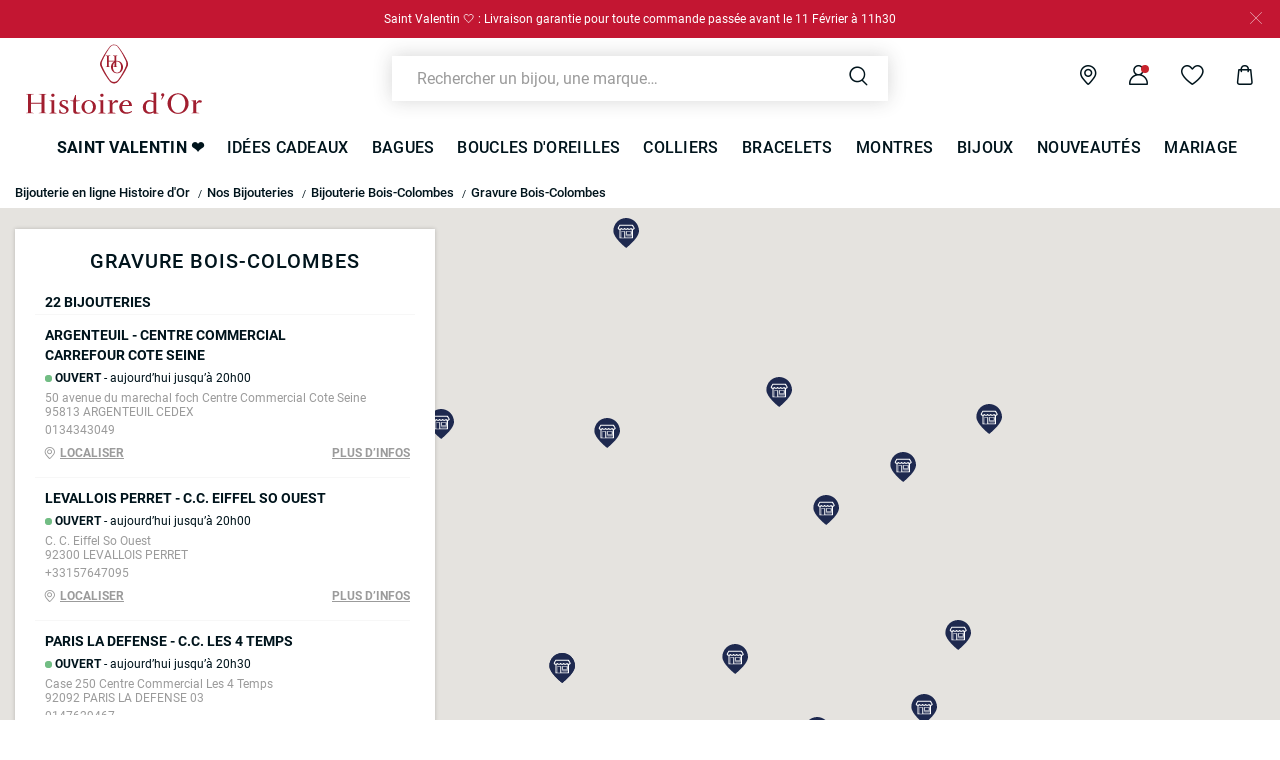

--- FILE ---
content_type: text/html;charset=UTF-8
request_url: https://www.histoiredor.com/fr_FR/Stores-City/?cityId=bois-colombes&serviceId=gravure
body_size: 35661
content:
<!DOCTYPE html>
<html lang="fr">
<head>
<!--[if gt IE 9]><!-->


<script>
    if (!('IntersectionObserver' in window)) {
        var script = document.createElement('script');
        script.src = "/on/demandware.static/Sites-HO-COM-Site/-/fr_FR/v1768900588189/js/intersectionObserver.js";
        document.getElementsByTagName('head')[0].appendChild(script);
    }
</script>
<script defer src="/on/demandware.static/Sites-HO-COM-Site/-/fr_FR/v1768900588189/js/commons.js"></script>




<script defer src="/on/demandware.static/Sites-HO-COM-Site/-/fr_FR/v1768900588189/js/main.js"></script>



    <script defer src="https://maps.googleapis.com/maps/api/js?key=AIzaSyA1IMOq2UNOwFEOezlin5CSzDU7Q15l5k0&amp;libraries=geometry&amp;language=fr&amp;region=FR"></script>

    <script defer src="/on/demandware.static/Sites-HO-COM-Site/-/fr_FR/v1768900588189/js/storeLocator.js"></script>

<!--<![endif]-->






<meta charset=UTF-8>

<meta http-equiv="x-ua-compatible" content="ie=edge">

<meta name="viewport" data-component="meta-viewport" id="meta-viewport" content="width=device-width, initial-scale=1.0, maximum-scale=1.0, minimum-scale=1.0, user-scalable=no">

    <title>Gravure Bijoux Bois-Colombes (92) : Horlogerie &amp; Joaillerie | Histoire d’Or</title>

    <meta name="description" content="Gravure Bijoux Histoire d&rsquo;Or &agrave; Bois-Colombes (92) - Trouvez la bijouterie la plus proche de chez vous ! ✅Echanges &amp; Retours Gratuits"/>
    <meta name="keywords" content="Histoire dʼOr"/>

    
    






<link rel="icon" type="image/png" href="/on/demandware.static/Sites-HO-COM-Site/-/default/dw4535c6d6/images/favicons/favicon-196x196.png" sizes="196x196" />
<link rel="icon" type="image/png" href="/on/demandware.static/Sites-HO-COM-Site/-/default/dw6ed01764/images/favicons/favicon-96x96.png" sizes="96x96" />
<link rel="icon" type="image/png" href="/on/demandware.static/Sites-HO-COM-Site/-/default/dw32b14922/images/favicons/favicon-32x32.png" sizes="32x32" />
<link rel="icon" type="image/png" href="/on/demandware.static/Sites-HO-COM-Site/-/default/dw68ba75f4/images/favicons/favicon-16x16.png" sizes="16x16" />
<link rel="icon" type="image/png" href="/on/demandware.static/Sites-HO-COM-Site/-/default/dwc2aa57e2/images/favicons/favicon-128.png" sizes="128x128" />

<link rel="apple-touch-icon" href="/on/demandware.static/Sites-HO-COM-Site/-/default/dw6036cf7e/images/favicons/favicon.png">
<link rel="apple-touch-icon" sizes="120x120" type="image/png"  href="/on/demandware.static/Sites-HO-COM-Site/-/default/dw809b6fc2/images/favicons/favicon-120x120.png">
<link rel="apple-touch-icon" sizes="152x152" type="image/png"  href="/on/demandware.static/Sites-HO-COM-Site/-/default/dwd8211a45/images/favicons/favicon-152x152.png">
<link rel="apple-touch-icon" sizes="167x167" type="image/png"  href="/on/demandware.static/Sites-HO-COM-Site/-/default/dw95fd9ea5/images/favicons/favicon-167x167.png">
<link rel="apple-touch-icon" sizes="180x180" type="image/png"  href="/on/demandware.static/Sites-HO-COM-Site/-/default/dw5f8c9d3e/images/favicons/favicon-180x180.png">

<link rel="preconnect" href="https://fonts.googleapis.com" crossorigin>
<link rel="preconnect" href="https://fonts.gstatic.com" crossorigin>
<link rel="preconnect" href="https://www.google-analytics.com">





<link rel="preload" as="style" href="/on/demandware.static/Sites-HO-COM-Site/-/fr_FR/v1768900588189/css/fonts.css" />
<link rel="stylesheet" href="/on/demandware.static/Sites-HO-COM-Site/-/fr_FR/v1768900588189/css/fonts.css" media="print" onload="this.onload=null;this.media='all'" />

<noscript>
    <link rel="stylesheet" href="/on/demandware.static/Sites-HO-COM-Site/-/fr_FR/v1768900588189/css/fonts.css" />
</noscript>


<link rel="stylesheet" href="/on/demandware.static/Sites-HO-COM-Site/-/fr_FR/v1768900588189/css/global.css" />


<link rel="preload" href="/on/demandware.static/Sites-HO-COM-Site/-/fr_FR/v1768900588189/fonts/icons.woff2?1" as="font" type="font/woff2" crossorigin/>




    <meta name="google-site-verification" content="zbFSfnyCftB8XiO0jcXjYARQ8Gajb4yoOy-dXgI3XCg" />








<script>
  window.didomiConfig = {
    app: {
      logoUrl: '/on/demandware.static/Sites-HO-COM-Site/-/default/dw52e2db61/images/logo-white.svg'
    }
  };
</script>
<script type="text/javascript">(function(){(function(e){var r=document.createElement("link");r.rel="preconnect";r.as="script";var t=document.createElement("link");t.rel="dns-prefetch";t.as="script";var n=document.createElement("script");n.id="spcloader";n.type="text/javascript";n["async"]=true;n.charset="utf-8";var o="https://sdk.privacy-center.org/"+e+"/loader.js?target="+document.location.hostname;if(window.didomiConfig&&window.didomiConfig.user){var i=window.didomiConfig.user;var a=i.country;var c=i.region;if(a){o=o+"&country="+a;if(c){o=o+"&region="+c}}}r.href="https://sdk.privacy-center.org/";t.href="https://sdk.privacy-center.org/";n.src=o;var d=document.getElementsByTagName("script")[0];d.parentNode.insertBefore(r,d);d.parentNode.insertBefore(t,d);d.parentNode.insertBefore(n,d)})("0c8a1006-036f-40c4-be15-1d56562b12a8")})();</script>



    
    
    <script type="text/javascript" src="//try.abtasty.com/f1f434d96b3b607b261b96ccf025c692.js" ></script>


    
        <script type="application/ld+json">
            {"@context":"http://schema.org","@type":"BreadcrumbList","itemListElement":[{"@type":"ListItem","position":1,"item":{"@id":"https://www.histoiredor.com/fr_FR","name":"Bijouterie en ligne Histoire d'Or"}},{"@type":"ListItem","position":2,"item":{"@id":"https://www.histoiredor.com/fr_FR/nos-boutiques/","name":"Nos Bijouteries"}},{"@type":"ListItem","position":3,"item":{"@id":"https://www.histoiredor.com/fr_FR/Stores-City/?cityId=bois-colombes","name":"Bijouterie Bois-Colombes"}},{"@type":"ListItem","position":4,"item":{"@id":"https://www.histoiredor.com/fr_FR/Stores-City/?cityId=bois-colombes&serviceId=gravure","name":"Gravure Bois-Colombes"}}]}
        </script>
    
        <script type="application/ld+json">
            {"@context":"http://schema.org","@type":"Product","name":"Gravure Bijoux Bois-Colombes (92) : Horlogerie & Joaillerie | Histoire d’Or","description":"Gravure Bijoux Histoire d’Or à Bois-Colombes (92) - Trouvez la bijouterie la plus proche de chez vous ! ✅Echanges & Retours Gratuits","image":"","aggregateRating":{"@type":"AggregateRating","bestRating":"10","worstRating":"1","ratingValue":"8.68","ratingCount":"9382"}}
        </script>
    






    <script>
        window.gtm = {"ga4Tag":{"event":"page_view","page_type":"store-locator-page","virtual":false},"main":{"site":"France","locale":"fr","breadCrumb":"Bijouterie en ligne Histoire d'Or|Nos Bijouteries|Bijouterie Bois-Colombes|Gravure Bois-Colombes","contentType":"store locator page","thomsell_population":"languette","thomsell_interaction":false},"enabled":true,"id":"GTM-M2DJJCT","debug":false,"currencyCode":"EUR"}
        var gtmMainTag = gtmMainTag || {};
        gtmMainTag = Object.assign(gtmMainTag, {"site":"France","locale":"fr","breadCrumb":"Bijouterie en ligne Histoire d'Or|Nos Bijouteries|Bijouterie Bois-Colombes|Gravure Bois-Colombes","contentType":"store locator page","thomsell_population":"languette","thomsell_interaction":false});
    </script>

    
    <script>
        var gtmMainTag = gtmMainTag || {};
        gtmMainTag = Object.assign(gtmMainTag, {"userId":"","clientId":"","email":null,"connexionStatus":"unlogged","favorite_store":"false","clientStatus":""} );

        window.gtm = window.gtm || {};
        window.gtm = Object.assign(window.gtm, {"userId":"","clientId":"","email":null,"connexionStatus":"unlogged","favorite_store":"false","clientStatus":""} );
        window.gtm.ga4Tag = Object.assign(window.gtm.ga4Tag, {"login_status":false,"user_id":""} );
        window.thomsellAmbassador = false;
    </script>



    <script>
        var dataLayer = dataLayer || [];
        dataLayer.push(gtmMainTag);
    </script>

    <!-- Object.assign polyfill -->
    <script>
    // polyFill for Object.assign (src: https://developer.mozilla.org/en-US/docs/Web/JavaScript/Reference/Global_Objects/Object/assign) 
    if (typeof Object.assign !== 'function') {
        // Must be writable: true, enumerable: false, configurable: true
        Object.defineProperty(Object, "assign", {
            value: function assign(target, varArgs) { // .length of function is 2
                'use strict';
                if (target === null || target === undefined) {
                    throw new TypeError('Cannot convert undefined or null to object');
                }
                var to = Object(target);
                for (var index = 1; index < arguments.length; index++) {
                    var nextSource = arguments[index];

                    if (nextSource !== null && nextSource !== undefined) { 
                        for (var nextKey in nextSource) {
                            // Avoid bugs when hasOwnProperty is shadowed
                            if (Object.prototype.hasOwnProperty.call(nextSource, nextKey)) {
                                to[nextKey] = nextSource[nextKey];
                            }
                        }
                    }
                }
                return to;
            },
            writable: true,
            configurable: true
        });
    }
</script>

    <!-- Google Tag Manager -->
    <script>
        if(!window.thomsellAmbassador) {
            (function(w,d,s,l,i){w[l]=w[l]||[];w[l].push({'gtm.start':
            new Date().getTime(),event:'gtm.js'});var f=d.getElementsByTagName(s)[0],
            j=d.createElement(s),dl=l!='dataLayer'?'&l='+l:'';j.async=true;j.src=
            'https://www.googletagmanager.com/gtm.js?id='+i+dl;f.parentNode.insertBefore(j,f);
            })(window,document,'script','dataLayer','GTM-M2DJJCT');
        }
    </script>
    <!-- End Google Tag Manager -->

    <script>
        var dataLayer = dataLayer || [];
        dataLayer.push(window.gtm.ga4Tag);
    </script>

    
<script>
    window.gtmUtils = {
        /**
         * Simple object check.
         * @param item
         * @returns {boolean}
         */
        isObject: function (item) {
            return (item && typeof item === 'object' && !Array.isArray(item));
        },

        /**
         * Deep merge two objects.
         * @param target
         * @param ...sources
         */
        mergeDeep: function (target) {
            if (arguments.length <= 1) return target;

            const currentArgs = arguments;
            let sources = Object.keys(currentArgs).map(function (key) {
                return  currentArgs[key];
            });

            // Remove first argument
            sources.shift();

            // Get the sources
            const source = sources.shift();

            if (window.gtmUtils.isObject(target) && window.gtmUtils.isObject(source)) {
                for (var key in source) {
                    var obj = {};
                    
                    if (window.gtmUtils.isObject(source[key])) {
                        obj[key] = {};
                        if (!target[key]) Object.assign(target, obj);
                        window.gtmUtils.mergeDeep(target[key], source[key]);
                    } else {
                        obj[key] = source[key];
                        Object.assign(target, obj);
                    }
                }
            }

            return window.gtmUtils.mergeDeep.apply(this, [target].concat(sources));
        }
    };

</script>

    
    <script>
        window.dataLayerInfo = window.dataLayerInfo || {};
        window.dataLayerInfo = window.gtmUtils.mergeDeep(window.dataLayerInfo, {});
    </script>






    <link rel="canonical" href='https://www.histoiredor.com/fr_FR/Stores-City/?cityId=bois-colombes&serviceId=gravure' />


    






    <link rel="preconnect" href="//cdn-eu.dynamicyield.com">
    <link rel="preconnect" href="//st-eu.dynamicyield.com">
    <link rel="preconnect" href="//rcom-eu.dynamicyield.com">
    <script>
        window.DY = window.DY || {};
        DY.recommendationContext = {"type":"OTHER","data":["storeLocator"]};
        DY.userActiveConsent = { accepted: true };
    </script>
    <script src="//cdn-eu.dynamicyield.com/api/9882226/api_dynamic.js"></script>
    <script src="//cdn-eu.dynamicyield.com/api/9882226/api_static.js"></script>







    <style>
        .smartContainer .ql-size-small {
            font-size: 14px;
            @media (min-width: 768px) {
                font-size: 14px;
            }
        }
        .smartContainer .ql-size-medium {
            font-size: 15px;
            @media (min-width: 768px) {
                font-size: 15px;
            }
        }
        .smartContainer .ql-size-large {
            font-size: 18px;
            @media (min-width: 768px) {
                font-size: 18px;
            }
        }
        .smartContainer .ql-size-huge {
            font-size: 24px;
            @media (min-width: 768px) {
                font-size: 24px;
            }
        }
    </style>



    <style>
        
            .stickerDiscountCustom10 {
                background-color: #901634!important;
                color: #Ffffff!important;
            }
        
            .stickerDiscountCustom20 {
                background-color: #901634!important;
                color: #Ffffff!important;
            }
        
            .stickerDiscountCustom30 {
                background-color: #901634!important;
                color: #Ffffff!important;
            }
        
            .stickerDiscountCustom40 {
                background-color: #901634!important;
                color: #Ffffff!important;
            }
        
            .stickerDiscountCustom50 {
                background-color: #901634!important;
                color: #Ffffff!important;
            }
        
            .stickerDiscountCustom60 {
                background-color: #901634!important;
                color: #Ffffff!important;
            }
        
            .stickerDiscountCustom70 {
                background-color: #901634!important;
                color: #Ffffff!important;
            }
        
            .stickerDiscountCustom80 {
                background-color: #901634!important;
                color: #Ffffff!important;
            }
        
            .stickerDiscountCustom90 {
                background-color: #901634!important;
                color: #Ffffff!important;
            }
        
            .stickerDiscountCustom100 {
                background-color: #901634!important;
                color: #Ffffff!important;
            }
        
    </style>




<script type="text/javascript">//<!--
/* <![CDATA[ (head-active_data.js) */
var dw = (window.dw || {});
dw.ac = {
    _analytics: null,
    _events: [],
    _category: "",
    _searchData: "",
    _anact: "",
    _anact_nohit_tag: "",
    _analytics_enabled: "true",
    _timeZone: "Europe/Paris",
    _capture: function(configs) {
        if (Object.prototype.toString.call(configs) === "[object Array]") {
            configs.forEach(captureObject);
            return;
        }
        dw.ac._events.push(configs);
    },
	capture: function() { 
		dw.ac._capture(arguments);
		// send to CQ as well:
		if (window.CQuotient) {
			window.CQuotient.trackEventsFromAC(arguments);
		}
	},
    EV_PRD_SEARCHHIT: "searchhit",
    EV_PRD_DETAIL: "detail",
    EV_PRD_RECOMMENDATION: "recommendation",
    EV_PRD_SETPRODUCT: "setproduct",
    applyContext: function(context) {
        if (typeof context === "object" && context.hasOwnProperty("category")) {
        	dw.ac._category = context.category;
        }
        if (typeof context === "object" && context.hasOwnProperty("searchData")) {
        	dw.ac._searchData = context.searchData;
        }
    },
    setDWAnalytics: function(analytics) {
        dw.ac._analytics = analytics;
    },
    eventsIsEmpty: function() {
        return 0 == dw.ac._events.length;
    }
};
/* ]]> */
// -->
</script>
<script type="text/javascript">//<!--
/* <![CDATA[ (head-cquotient.js) */
var CQuotient = window.CQuotient = {};
CQuotient.clientId = 'bcqs-HO-COM';
CQuotient.realm = 'BCQS';
CQuotient.siteId = 'HO-COM';
CQuotient.instanceType = 'prd';
CQuotient.locale = 'fr_FR';
CQuotient.fbPixelId = '__UNKNOWN__';
CQuotient.activities = [];
CQuotient.cqcid='';
CQuotient.cquid='';
CQuotient.cqeid='';
CQuotient.cqlid='';
CQuotient.apiHost='api.cquotient.com';
/* Turn this on to test against Staging Einstein */
/* CQuotient.useTest= true; */
CQuotient.useTest = ('true' === 'false');
CQuotient.initFromCookies = function () {
	var ca = document.cookie.split(';');
	for(var i=0;i < ca.length;i++) {
	  var c = ca[i];
	  while (c.charAt(0)==' ') c = c.substring(1,c.length);
	  if (c.indexOf('cqcid=') == 0) {
		CQuotient.cqcid=c.substring('cqcid='.length,c.length);
	  } else if (c.indexOf('cquid=') == 0) {
		  var value = c.substring('cquid='.length,c.length);
		  if (value) {
		  	var split_value = value.split("|", 3);
		  	if (split_value.length > 0) {
			  CQuotient.cquid=split_value[0];
		  	}
		  	if (split_value.length > 1) {
			  CQuotient.cqeid=split_value[1];
		  	}
		  	if (split_value.length > 2) {
			  CQuotient.cqlid=split_value[2];
		  	}
		  }
	  }
	}
}
CQuotient.getCQCookieId = function () {
	if(window.CQuotient.cqcid == '')
		window.CQuotient.initFromCookies();
	return window.CQuotient.cqcid;
};
CQuotient.getCQUserId = function () {
	if(window.CQuotient.cquid == '')
		window.CQuotient.initFromCookies();
	return window.CQuotient.cquid;
};
CQuotient.getCQHashedEmail = function () {
	if(window.CQuotient.cqeid == '')
		window.CQuotient.initFromCookies();
	return window.CQuotient.cqeid;
};
CQuotient.getCQHashedLogin = function () {
	if(window.CQuotient.cqlid == '')
		window.CQuotient.initFromCookies();
	return window.CQuotient.cqlid;
};
CQuotient.trackEventsFromAC = function (/* Object or Array */ events) {
try {
	if (Object.prototype.toString.call(events) === "[object Array]") {
		events.forEach(_trackASingleCQEvent);
	} else {
		CQuotient._trackASingleCQEvent(events);
	}
} catch(err) {}
};
CQuotient._trackASingleCQEvent = function ( /* Object */ event) {
	if (event && event.id) {
		if (event.type === dw.ac.EV_PRD_DETAIL) {
			CQuotient.trackViewProduct( {id:'', alt_id: event.id, type: 'raw_sku'} );
		} // not handling the other dw.ac.* events currently
	}
};
CQuotient.trackViewProduct = function(/* Object */ cqParamData){
	var cq_params = {};
	cq_params.cookieId = CQuotient.getCQCookieId();
	cq_params.userId = CQuotient.getCQUserId();
	cq_params.emailId = CQuotient.getCQHashedEmail();
	cq_params.loginId = CQuotient.getCQHashedLogin();
	cq_params.product = cqParamData.product;
	cq_params.realm = cqParamData.realm;
	cq_params.siteId = cqParamData.siteId;
	cq_params.instanceType = cqParamData.instanceType;
	cq_params.locale = CQuotient.locale;
	
	if(CQuotient.sendActivity) {
		CQuotient.sendActivity(CQuotient.clientId, 'viewProduct', cq_params);
	} else {
		CQuotient.activities.push({activityType: 'viewProduct', parameters: cq_params});
	}
};
/* ]]> */
// -->
</script>

</head>
<body   data-gtm-page-origin="Stores-City">


<div class="stores page " data-action="Stores-City" data-querystring="cityId=bois-colombes&amp;serviceId=gravure">



<div class="l-banners" data-component="banners">
    
    
	 


	

    
































    
    
    
    
    
    
    
    
    
    
    

    
    
    <div class="c-hbanner slot-summer-banner" 
        data-component="headerBanner" 
        data-slot-id="summer-banner"
        
        >
        
        <div class="header_carousel swiper-container" data-component="carousel" data-slider-custom="carousel" style="height: 38px;" data-extend-options='
            {
                "autoplay": {&quot;delay&quot;: 4000},
                "speed": 600.0,
                "direction": "vertical",
                "setWrapperSize": true,
                "effect": "slide",
                "fadeEffect": {
                    "crossFade": true
                },
                "spaceBetween": 0
            }'
        >
            <div class="c-category-tiles__row swiper-wrapper" data-ui="carouselMain">
                
                    
                    
                        <div 
                            class="c-hbanner__content swiper-slide" 
                            style="background-color:#C31632; color: #FFFFFF; height: 38px;"
                            data-action="hbanner-content"
                            
                        >
                            

                            <div class="callout-container " data-action="load-calloutMsg">
                                

    
    
        <span  class="c-hbanner__content__text"  style="color: #FFFFFF;" data-seo-href='https://www.histoiredor.com/fr_FR/c/saint-valentin/'>
    

                                    Saint Valentin 🤍 : Livraison garantie pour toute commande passée avant le 11 Février à 11h30
                                    <span class="icon-chevron-bottom u-hidden"></span>
                                
    
        </span>
    

                            </div>

                        </div>
                    
                
                    
                    
                        <div 
                            class="c-hbanner__content swiper-slide" 
                            style="background-color:#C31632; color: #FFFFFF; height: 38px;"
                            data-action="hbanner-content"
                            
                        >
                            

                            <div class="callout-container " data-action="load-calloutMsg">
                                

    
    
        <span  class="c-hbanner__content__text"  style="color: #FFFFFF;" data-seo-href='https://www.histoiredor.com/fr_FR/c/bijoux/par-type/bijoux-personnalises/'>
    

                                    Gravure personnalisée offerte dès 89€ d'achat
                                    <span class="icon-chevron-bottom u-hidden"></span>
                                
    
        </span>
    

                            </div>

                        </div>
                    
                
                    
                    
                        <div 
                            class="c-hbanner__content swiper-slide" 
                            style="background-color:#C31632; color: #FFFFFF; height: 38px;"
                            data-action="hbanner-content"
                            
                        >
                            

                            <div class="callout-container " data-action="load-calloutMsg">
                                

                                    Profitez du paiement 3x sans frais ALMA
                                    <span class="icon-chevron-bottom u-hidden"></span>
                                
                            </div>

                        </div>
                    
                
            </div>
            
                <div class="c-hbanner__controls">
                    <span class="icon-play-btn u-hidden" data-action="playBanner"></span>
                    <span class="icon-pause" data-action="pauseBanner"></span>
                </div>
            
            
                <div class="c-hbanner__close">
                    <div class="c-hbanner__close-icon" data-action="closeBanner">
                        <span class="icon-close"></span>
                    </div>
                </div>
            
        </div>
    </div>
 
	


    
	 

	
        <div class="c-login u-hidden-mobile u-hidden-desktop" style="background:null;" data-ui="loginBanner">
        <div class="c-login__wrapper">
            <span data-transientData="{&quot;suggestRedirection&quot;:true,&quot;localeId&quot;:&quot;fr_FR&quot;,&quot;wishlistLength&quot;:0,&quot;wishlistPidsArray&quot;:[],&quot;wishlistPidsMasterObj&quot;:[],&quot;customer&quot;:{&quot;logged&quot;:false,&quot;registered&quot;:false,&quot;customerNo&quot;:null,&quot;isNewsletterSubscriber&quot;:null,&quot;preferredStore&quot;:{&quot;store&quot;:null,&quot;actionUrl&quot;:&quot;https://www.histoiredor.com/fr_FR/nos-boutiques/&quot;},&quot;isRecentlyRegisteredCustomer&quot;:false},&quot;basket&quot;:[],&quot;isEinsteinParticipant&quot;:true,&quot;isDYParticipant&quot;:true,&quot;abTest&quot;:{&quot;ID&quot;:&quot;ab_dy_reco&quot;,&quot;segment&quot;:&quot;SegmentB&quot;,&quot;active&quot;:true},&quot;csrf&quot;:{&quot;name&quot;:&quot;csrf_token&quot;,&quot;token&quot;:&quot;l67v_qQdvOP2dH5rysg9c580rGi9tm-oFWKIVxlOhiLdn90jcyXYR9bMyMbv58cwpyPjJtYiy9WNSmEbBax6F4Vs3o9TKDqN2Swpj8OgWvVjxDqmXB4eDrMWepzM_z1wGG-HYGw2CK-oWyIR7fnN0mWQnOlkxD4UUSLdzV1x_ZhPoo0MVt8=&quot;}}"></span>
            
                
                    
                    
	 


	

    
    <div>
    
        <div class="fidelity-message-banner" >
            <span><style>
@media (min-width: 1280px) {
    .c-login__wrapper .fidelity-message-banner .long-text-display {
        display: inline;
    }
}
</style>
 
<p>
<a href="https://www.histoiredor.com/fr_FR/connexion-compte/?rurl=1" style="font-weight:bold; text-decoration:underline; color:inherit;">
       Connectez-vous ou inscrivez-vous 
</a> | Bénéficiez de vos avantages fidélité !
</p></span>
        </div>
    
    </div>
    
        <style type="text/css">
            .c-login {
                display: block;
            }
        </style>
    
 
	
                
            
        </div>
    </div>
    
        
        
    
    

    


</div>


<header class="l-header  " data-component="header">
    <div class="l-header__container">
        <div class="l-header__wrapper" data-component="header-nav">

            
            <div class="c-header__logo c-header__monogram">
                
                    <span data-seo-href="/fr_FR">
                        <img class="c-header__monogram-img" src="/on/demandware.static/Sites-HO-COM-Site/-/default/dw8cccd437/images/monogram.svg"
                            alt="Histoire dʼOr - Bijouterie" />
                    </span>
                    <a href="/fr_FR">
                        <img class="c-header__logo-img" src="/on/demandware.static/Sites-HO-COM-Site/-/default/dw52e2db61/images/logo-white.svg"
                            alt="Histoire dʼOr - Bijouterie" />
                    </a>
                
            </div>

            
            <div class="menu-spacer"></div>

            
            <div class="c-header__content">
                
                <div class="c-header__item c-btn__burger" data-action="toggleMobileNav">
                    <div class="c-btn__burgericon">
                        <span></span>
                        <span></span>
                        <span></span>
                    </div>
                </div>

                


<style>
@media (min-width: 1280px) {
    .immersive-on .l-header--immersive .l-header__wrapper .c-header__search .c-searchheader {
        background: null;
    }
}
</style>

<div class="c-header__item c-header__search">
    <div class="c-searchheader">
        <input class="c-searchheader__input" type="text"
            placeholder="Rechercher un bijou, une marque&hellip;"
            data-dynamicsearch-url="/on/demandware.store/Sites-HO-COM-Site/fr_FR/DynamicSearch-Fetch"
            data-dynamicsearchpreview-url="/on/demandware.store/Sites-HO-COM-Site/fr_FR/DynamicSearchPreview-Fetch"
            data-search-url="/fr_FR/recherche/"
            data-min-term-length="3.0"
            data-debounce-timer-ondynamicsearch="500"
            data-debounce-timer-onpreviewsearchajax="200"
            data-delay-loading-animation="750"
            autocomplete="off"
            value="" />
        <input type="hidden" value="fr_FR" name="lang" />

        <button class="c-searchheader__btn">
            <i class="icon-search c-header__icon" aria-hidden="true"></i>
        </button>
    </div>

</div>
                

    <style>
        .u-visible-ios {
            display: none;
        }
    </style>


<div class="c-header__item c-storeheader u-hidden-mobile" data-component="header-favorite-store-block">
    <a href="/fr_FR/nos-boutiques/" class="c-header__link c-header__favorite-store-link"  data-component="header-favorite-store-link">
        <span class="c-storeheader__name c-storeheader__name--hide" data-component="header-favorite-store-name">
        </span>
        <i class="icon-shop c-header__icon" data-component="header-favorite-store-icon" aria-hidden="true"></i>
        <span class="u-hidden" 
            data-component="store-messages-holder" 
            data-opened-text="<i class='c-store-opened'></i> &lt;span class=&quot;c-store-window__status&quot;&gt;OUVERT&lt;/span&gt; - aujourd&rsquo;hui jusqu&rsquo;&agrave;" 
            data-closed-text="<i class='c-store-closed'></i> &lt;span class=&quot;c-store-window__status&quot;&gt;FERM&Eacute;&lt;/span&gt; - ouvre demain &agrave;" 
            data-closed-yet-text="<i class='c-store-closed'></i> &lt;span class=&quot;c-store-window__status&quot;&gt;FERM&Eacute;&lt;/span&gt; - ouvre aujourd&rsquo;hui &agrave;" 
            data-closed-day-1="<i class='c-store-closed'></i> FERM&Eacute; - ouvre lundi &agrave;" 
            data-closed-day-2="<i class='c-store-closed'></i> FERM&Eacute; - ouvre mardi &agrave;" 
            data-closed-day-3="<i class='c-store-closed'></i> FERM&Eacute; - ouvre mercredi &agrave;" 
            data-closed-day-4="<i class='c-store-closed'></i> FERM&Eacute; - ouvre jeudi &agrave;" 
            data-closed-day-5="<i class='c-store-closed'></i> FERM&Eacute; - ouvre vendredi &agrave;" 
            data-closed-day-6="<i class='c-store-closed'></i> FERM&Eacute; - ouvre samedi &agrave;" 
            data-closed-day-7="<i class='c-store-closed'></i> FERM&Eacute; - ouvre dimanche &agrave;"
        ></span>
    </a>
</div>



<div class="c-header__item c-header__myAccount logged--out" data-action-url="https://www.histoiredor.com/on/demandware.store/Sites-HO-COM-Site/fr_FR/Header-MyAccountPopin" data-component="myAccount-show">
    
        <span data-component="myAccountPopinCta" class="c-header__link" data-gtm-header-click data-name="My account">
            <i class="icon-person c-header__icon"></i>
        </span>
    
    <span class="headerNotification">
        <i class="icon-notification headerNotification-icon"></i>
    </span>
    <div class="myAccountPopin" data-component="myAccountPopin"></div>
</div>

<div class="c-header__item c-header__wishlist">
    <a href="https://www.histoiredor.com/fr_FR/mon-espace-personnel/ma-wishlist/" class="c-header__link">
        <span data-component="wishlistSize-target" class="headerNotification"></span>
        <i class="icon-wishlist c-header__icon" aria-hidden="true"></i>
    </a>
</div>

<div class="c-header__item c-minicart__link" data-action-url="https://www.histoiredor.com/on/demandware.store/Sites-HO-COM-Site/fr_FR/Cart-MiniCartShow" data-component="minicart-show">
    <a class="c-header__link" href="https://www.histoiredor.com/fr_FR/panier/" title="Afficher le panier" data-gtm-header-click data-name="Cart">
        <i class="icon-shoppingbag c-header__icon"></i>
        <span data-component="minicart-counter" class="headerNotification headerNotification--visible">
            
        </span>
    </a>
    <div class="c-minicart" data-component="popover"></div>
</div>
            </div>
        </div>
        
        
    </div>

    <!-- layer login or register poppin -->
    

    <div id="c-popin-loginOrRegister"  data-url="/on/demandware.store/Sites-HO-COM-Site/fr_FR/Account-loginOrRegisterPopin"></div>


    
    <div id="browserCredentials"
        data-component="browser-credentials"
        data-url="https://www.histoiredor.com/on/demandware.store/Sites-HO-COM-Site/fr_FR/Login-BrowserCredentialsLogin">
    </div>


    
    <nav class="l-navigation" data-navigation-mobile="mobilePanel" data-ui="mobileNavWrapper" data-component="mobileNavWrapper">
    <div class="c-nav">
        
	 


	

    
    <div>
    
    </div>

 
	
        <ul class="c-nav__list">

            
            <div class="burger-content">
                
	 


	
    
    <div>
    
        
        
        
            <div >
                
                    




    
    <div>
        <div class="widget"><div >































<div class="widget-container widget-container--full">
    

    
    
        <span  class=""   data-seo-href='https://www.histoiredor.com/fr_FR/c/saint-valentin/'>
    

    
        <p>
    
    <picture class="banner-imgWrapper">
        <source media="(max-width: 768px)" data-srcset="https://www.histoiredor.com/dw/image/v2/BCQS_PRD/on/demandware.static/-/Library-Sites-HO-sharedlibrary/default/dw17ab96d7/images/10-PushContents/2026/STVAL/HO_FR_DM_STVAL-2026_BURGER_KV.jpg?sw=740&amp;cx=3&amp;cy=0&amp;cw=573&amp;ch=310" />
        <img class="banner-img lazyload" data-src="https://www.histoiredor.com/dw/image/v2/BCQS_PRD/on/demandware.static/-/Library-Sites-HO-sharedlibrary/default/dw17ab96d7/images/10-PushContents/2026/STVAL/HO_FR_DM_STVAL-2026_BURGER_KV.jpg?sw=1440&amp;cx=0&amp;cy=98&amp;cw=580&amp;ch=112"
            alt="saint valentin" />
        <noscript>
            <img src="https://www.histoiredor.com/dw/image/v2/BCQS_PRD/on/demandware.static/-/Library-Sites-HO-sharedlibrary/default/dw17ab96d7/images/10-PushContents/2026/STVAL/HO_FR_DM_STVAL-2026_BURGER_KV.jpg?sw=1440&amp;cx=0&amp;cy=98&amp;cw=580&amp;ch=112"
                alt="saint valentin" />
        </noscript>
    </picture>
    
        </p>
    
    
    
    
        </span>
    

</div></div></div>
    </div>
    



                
            </div>
        
    
    </div>
 
	
            </div>

            
                
                    
                        <li class="c-nav__item " data-action="toggleOverlay">
                            <a 
                                href="/fr_FR/c/saint-valentin/"
                                id="19703"
                                data-action="toggleDropdown"
                                class="c-nav__link"
                                data-gtm-navigation
                                
                            >
                                
                                    <div style="text-transform:uppercase;font-weight:900;">Saint Valentin ❤️</div>
                                
                            </a>
                            
                            
                            































<div class="c-nav__dropdown" data-navigation-mobile="mobilePanel" data-ui="DropdownNav">
    <div class="c-subnavigation">
        
            <div class="c-subdropdown__back" data-action="backNavigation">
                <div class="c-subdropdown__back__previous-category"></div>
                <div class="c-subdropdown__back__current-category">
                    Saint Valentin
                </div>
            </div>

            
            
                
                    
                    <div class="c-subdropdown__item c-subdropdownimage ">
                        <div class="c-subdropdownimage__wrap">
                            
                            <a href="https://www.histoiredor.com/fr_FR/c/saint-valentin/facette/femme/"
                                data-gtm-navigation-img>
                                <img class="c-subdropdownimage__img lazyload"
                                    data-src="https://www.histoiredor.com/on/demandware.static/-/Sites-storefront-HO/default/dwbaeac573/CategoryBanners/OpAnico/STVAL/HO_FR_DM_STVAL26_EMX5_POURELLE.jpg"
                                    alt="Pour elle"
                                />
                                <noscript>
                                    <img class="c-subdropdownimage__img"
                                        src="https://www.histoiredor.com/on/demandware.static/-/Sites-storefront-HO/default/dwbaeac573/CategoryBanners/OpAnico/STVAL/HO_FR_DM_STVAL26_EMX5_POURELLE.jpg"
                                        alt="Pour elle"
                                    />
                                </noscript>
                            </a>
                        </div>
                        <a 
                            href="https://www.histoiredor.com/fr_FR/c/saint-valentin/facette/femme/"
                            id="StVal_Pourelle"
                            class="c-subdropdown__title"
                            data-gtm-navigation>
                                Pour elle
                        </a>
                    </div>
                    
                
            
                
                    
                    <div class="c-subdropdown__item c-subdropdownimage ">
                        <div class="c-subdropdownimage__wrap">
                            
                            <a href="https://www.histoiredor.com/fr_FR/c/saint-valentin/facette/homme/"
                                data-gtm-navigation-img>
                                <img class="c-subdropdownimage__img lazyload"
                                    data-src="https://www.histoiredor.com/on/demandware.static/-/Sites-storefront-HO/default/dw7407ce49/CategoryBanners/OpAnico/STVAL/HO_FR_DM_STVAL26_EMX5_POURLUI.jpg"
                                    alt="Pour lui"
                                />
                                <noscript>
                                    <img class="c-subdropdownimage__img"
                                        src="https://www.histoiredor.com/on/demandware.static/-/Sites-storefront-HO/default/dw7407ce49/CategoryBanners/OpAnico/STVAL/HO_FR_DM_STVAL26_EMX5_POURLUI.jpg"
                                        alt="Pour lui"
                                    />
                                </noscript>
                            </a>
                        </div>
                        <a 
                            href="https://www.histoiredor.com/fr_FR/c/saint-valentin/facette/homme/"
                            id="StVal_Pourlui"
                            class="c-subdropdown__title"
                            data-gtm-navigation>
                                Pour lui
                        </a>
                    </div>
                    
                
            
                
                    
                    <div class="c-subdropdown__item c-subdropdownimage ">
                        <div class="c-subdropdownimage__wrap">
                            
                            <a href="https://www.histoiredor.com/fr_FR/c/saint-valentin/?pmin=0&amp;pmax=100"
                                data-gtm-navigation-img>
                                <img class="c-subdropdownimage__img lazyload"
                                    data-src="https://www.histoiredor.com/on/demandware.static/-/Sites-storefront-HO/default/dw0eb706ec/CategoryBanners/OpAnico/STVAL/HO_FR_DM_STVAL26_EMX5_PETITESATTENTIONS.jpg"
                                    alt="Petites attentions"
                                />
                                <noscript>
                                    <img class="c-subdropdownimage__img"
                                        src="https://www.histoiredor.com/on/demandware.static/-/Sites-storefront-HO/default/dw0eb706ec/CategoryBanners/OpAnico/STVAL/HO_FR_DM_STVAL26_EMX5_PETITESATTENTIONS.jpg"
                                        alt="Petites attentions"
                                    />
                                </noscript>
                            </a>
                        </div>
                        <a 
                            href="https://www.histoiredor.com/fr_FR/c/saint-valentin/?pmin=0&amp;pmax=100"
                            id="StVal_Selectionapetitsprix"
                            class="c-subdropdown__title"
                            data-gtm-navigation>
                                Petites attentions
                        </a>
                    </div>
                    
                
            
                
                    
                    <div class="c-subdropdown__item c-subdropdownimage ">
                        <div class="c-subdropdownimage__wrap">
                            
                            <a href="https://www.histoiredor.com/fr_FR/c/idees-cadeaux/cadeaux/bijoux-forme/facette/coeur/"
                                data-gtm-navigation-img>
                                <img class="c-subdropdownimage__img lazyload"
                                    data-src="https://www.histoiredor.com/on/demandware.static/-/Sites-storefront-HO/default/dw72b948d3/CategoryBanners/OpAnico/STVAL/HO_FR_DM_STVAL26_EMX5_COEUR.jpg"
                                    alt="Bijoux c&oelig;ur"
                                />
                                <noscript>
                                    <img class="c-subdropdownimage__img"
                                        src="https://www.histoiredor.com/on/demandware.static/-/Sites-storefront-HO/default/dw72b948d3/CategoryBanners/OpAnico/STVAL/HO_FR_DM_STVAL26_EMX5_COEUR.jpg"
                                        alt="Bijoux c&oelig;ur"
                                    />
                                </noscript>
                            </a>
                        </div>
                        <a 
                            href="https://www.histoiredor.com/fr_FR/c/idees-cadeaux/cadeaux/bijoux-forme/facette/coeur/"
                            id="Bijoux_coeur"
                            class="c-subdropdown__title"
                            data-gtm-navigation>
                                Bijoux c&oelig;ur
                        </a>
                    </div>
                    
                
            
                
                    
                    <div class="c-subdropdown__item c-subdropdownimage ">
                        <div class="c-subdropdownimage__wrap">
                            
                            <a href="https://www.histoiredor.com/fr_FR/collection-saint-valentin/"
                                data-gtm-navigation-img>
                                <img class="c-subdropdownimage__img lazyload"
                                    data-src="https://www.histoiredor.com/on/demandware.static/-/Sites-storefront-HO/default/dw9b1df11c/CategoryBanners/OpAnico/STVAL/HO_FR_DM_STVAL26_EMX5_COLLECTION.jpg"
                                    alt="Collection Saint-Valentin"
                                />
                                <noscript>
                                    <img class="c-subdropdownimage__img"
                                        src="https://www.histoiredor.com/on/demandware.static/-/Sites-storefront-HO/default/dw9b1df11c/CategoryBanners/OpAnico/STVAL/HO_FR_DM_STVAL26_EMX5_COLLECTION.jpg"
                                        alt="Collection Saint-Valentin"
                                    />
                                </noscript>
                            </a>
                        </div>
                        <a 
                            href="https://www.histoiredor.com/fr_FR/collection-saint-valentin/"
                            id="stval-collections"
                            class="c-subdropdown__title"
                            data-gtm-navigation>
                                Collection Saint-Valentin
                        </a>
                    </div>
                    
                        <div class="c-subdropdown__item--seeall c-subdropdownimage">
                            <span data-seo-href="/fr_FR/c/saint-valentin/" id="" data-gtm-navigation>Voir tout</span>
                        </div>
                    
                
            
            
	 

	
    </div>
</div>
                        </li>
                    
                
                    
                
                    
                        <li class="c-nav__item " data-action="toggleOverlay">
                            <a 
                                href="https://www.histoiredor.com/fr_FR/c/idees-cadeaux/"
                                id="20404"
                                data-action="toggleDropdown"
                                class="c-nav__link"
                                data-gtm-navigation
                                
                            >
                                
                                    <div style="text-transform:uppercase;font-weight:500;font-size:1rem">Idées cadeaux</div>
                                
                            </a>
                            
                            
                            































<div class="c-nav__dropdown" data-navigation-mobile="mobilePanel" data-ui="DropdownNav">
    <div class="c-subnavigation">
        
            <div class="c-subdropdown__back" data-action="backNavigation">
                <div class="c-subdropdown__back__previous-category"></div>
                <div class="c-subdropdown__back__current-category">
                    Id&eacute;es cadeaux
                </div>
            </div>

            
            
                
                    <div class="c-subdropdown__item c-subdropdown__item--first">
                        
                            <span 
                                
                                id="20405"
                                class="c-subdropdown__title"
                                data-action="toggleDropdown"
                                data-gtm-navigation>
                                Cadeaux
                            </span>
                        

                        
                        
                            <div class="c-subdropdown__content" data-navigation-mobile="mobilePanel" data-ui="DropdownNav">
    <ul class="c-subdropdown__list">
        <div class="c-subdropdown__back" data-action="backNavigation">
            <div class="c-subdropdown__back__previous-category">
                <span class="u-hidden-st">Id&eacute;es cadeaux</span>
            </div>
            <div class="c-subdropdown__back__current-category">
                Cadeaux
            </div>
        </div>
        <div class="c-subdropdown__subCategories-category">
            
                
                    <li class="c-nav__subItem">
                        
                            <a  
                                href="https://www.histoiredor.com/fr_FR/c/idees-cadeaux/facette/femme/"
                                class="c-subdropdown__link"
                                data-gtm-navigation
                                
                            >
                                
                                    <div>
                                        Cadeaux pour elle
                                    </div>
                                
                            </a>
                        
                    </li>
                
                
            
                
                    <li class="c-nav__subItem">
                        
                            <a  
                                href="https://www.histoiredor.com/fr_FR/c/idees-cadeaux/facette/homme/"
                                class="c-subdropdown__link"
                                data-gtm-navigation
                                
                            >
                                
                                    <div>
                                        Cadeaux pour lui
                                    </div>
                                
                            </a>
                        
                    </li>
                
                
            
                
                    <li class="c-nav__subItem">
                        
                            <a  
                                href="https://www.histoiredor.com/fr_FR/c/idees-cadeaux/facette/enfant/"
                                class="c-subdropdown__link"
                                data-gtm-navigation
                                
                            >
                                
                                    <div>
                                        Cadeaux pour enfants
                                    </div>
                                
                            </a>
                        
                    </li>
                
                
            
                
                    <li class="c-nav__subItem">
                        
                            <a  
                                href="https://www.histoiredor.com/fr_FR/c/les-coffrets/"
                                class="c-subdropdown__link"
                                data-gtm-navigation
                                
                            >
                                
                                    <div>
                                        Coffrets cadeaux
                                    </div>
                                
                            </a>
                        
                    </li>
                
                
            
                
                    <li class="c-nav__subItem">
                        
                            <a  
                                href="https://www.histoiredor.com/fr_FR/symboles/"
                                class="c-subdropdown__link"
                                data-gtm-navigation
                                
                            >
                                
                                    <div>
                                        Bijoux Symboles
                                    </div>
                                
                            </a>
                        
                    </li>
                
                
            
                
                    <li class="c-nav__subItem">
                        
                            <a  
                                href="https://www.histoiredor.com/fr_FR/c/idees-cadeaux/cadeaux/bijoux-forme/"
                                class="c-subdropdown__link"
                                data-gtm-navigation
                                
                            >
                                
                                    <div>
                                        Bijoux Formes
                                    </div>
                                
                            </a>
                        
                    </li>
                
                
            
                
                    <li class="c-nav__subItem">
                        
                            <span 
                                data-seo-href="https://www.histoiredor.com/fr_FR/collection-gravure/"
                                class="c-subdropdown__link"
                                data-gtm-navigation
                                
                            >
                                
                                    <div>
                                        Bijoux &agrave; graver
                                    </div>
                                
                            </span>
                        
                    </li>
                
                
            
                
                    <li class="c-nav__subItem">
                        
                            <a  
                                href="/fr_FR/c/idees-cadeaux/cadeaux/bijoux-zodiaque/"
                                class="c-subdropdown__link"
                                data-gtm-navigation
                                
                            >
                                
                                    <div>
                                        Bijoux Zodiaque
                                    </div>
                                
                            </a>
                        
                    </li>
                
                
                    <li class="c-subdropdown__link-seeall"> 
                        <span data-seo-href="#" class="c-subdropdown__link"
                            data-gtm-navigation
                        >
                            Voir tout
                        </span>
                    </li>
                
            
        </div>
    </ul>
</div>
                        
                    </div>
                    
                
            
                
                    <div class="c-subdropdown__item ">
                        
                            <span 
                                
                                id="20406"
                                class="c-subdropdown__title"
                                data-action="toggleDropdown"
                                data-gtm-navigation>
                                Naissance &amp; religieux
                            </span>
                        

                        
                        
                            <div class="c-subdropdown__content" data-navigation-mobile="mobilePanel" data-ui="DropdownNav">
    <ul class="c-subdropdown__list">
        <div class="c-subdropdown__back" data-action="backNavigation">
            <div class="c-subdropdown__back__previous-category">
                <span class="u-hidden-st">Id&eacute;es cadeaux</span>
            </div>
            <div class="c-subdropdown__back__current-category">
                Naissance &amp; religieux
            </div>
        </div>
        <div class="c-subdropdown__subCategories-category">
            
                
                    <li class="c-nav__subItem">
                        
                            <a  
                                href="/fr_FR/c/idees-cadeaux/naissance-religieux/cadeaux-de-naissance/"
                                class="c-subdropdown__link"
                                data-gtm-navigation
                                
                            >
                                
                                    <div>
                                        Cadeaux de naissance
                                    </div>
                                
                            </a>
                        
                    </li>
                
                
            
                
                    <li class="c-nav__subItem">
                        
                            <a  
                                href="/fr_FR/c/idees-cadeaux/naissance-religieux/cadeaux-de-bapteme/"
                                class="c-subdropdown__link"
                                data-gtm-navigation
                                
                            >
                                
                                    <div>
                                        Cadeaux de bapt&ecirc;me
                                    </div>
                                
                            </a>
                        
                    </li>
                
                
            
                
                    <li class="c-nav__subItem">
                        
                            <a  
                                href="/fr_FR/c/idees-cadeaux/naissance-religieux/cadeaux-de-communion/"
                                class="c-subdropdown__link"
                                data-gtm-navigation
                                
                            >
                                
                                    <div>
                                        Cadeaux de communion
                                    </div>
                                
                            </a>
                        
                    </li>
                
                
            
                
                    <li class="c-nav__subItem">
                        
                            <a  
                                href="https://www.histoiredor.com/fr_FR/quels-bijoux-offrir-a-un-evenement-religieux-/"
                                class="c-subdropdown__link"
                                data-gtm-navigation
                                
                            >
                                
                                    <div>
                                        Cadeaux pour &eacute;v&egrave;nements religieux
                                    </div>
                                
                            </a>
                        
                    </li>
                
                
            
                
                    <li class="c-nav__subItem">
                        
                            <span 
                                data-seo-href="https://www.histoiredor.com/fr_FR/c/bijoux/?prefn1=THOM-motif-1-valeur&prefv1=Religieux"
                                class="c-subdropdown__link"
                                data-gtm-navigation
                                
                            >
                                
                                    <div>
                                        Symboles religieux
                                    </div>
                                
                            </span>
                        
                    </li>
                
                
            
                
                    <li class="c-nav__subItem">
                        
                            <a  
                                href="https://www.histoiredor.com/fr_FR/c/idees-cadeaux/naissance-religieux/cadeaux-de-naissance/gourmettes-naissance/"
                                class="c-subdropdown__link"
                                data-gtm-navigation
                                
                            >
                                
                                    <div>
                                        Gourmettes de naissance
                                    </div>
                                
                            </a>
                        
                    </li>
                
                
            
                
                    <li class="c-nav__subItem">
                        
                            <a  
                                href="https://www.histoiredor.com/fr_FR/c/pendentifs/pendentifs-religieux/"
                                class="c-subdropdown__link"
                                data-gtm-navigation
                                
                            >
                                
                                    <div>
                                        Pendentifs religieux
                                    </div>
                                
                            </a>
                        
                    </li>
                
                
            
                
                    <li class="c-nav__subItem">
                        
                            <a  
                                href="https://www.histoiredor.com/fr_FR/c/idees-cadeaux/cadeaux/bijoux-medailles/"
                                class="c-subdropdown__link"
                                data-gtm-navigation
                                
                            >
                                
                                    <div>
                                        M&eacute;dailles
                                    </div>
                                
                            </a>
                        
                    </li>
                
                
            
                
                    <li class="c-nav__subItem">
                        
                            <a  
                                href="https://www.histoiredor.com/fr_FR/c/colliers/par-type/bolas-de-grossesse/"
                                class="c-subdropdown__link"
                                data-gtm-navigation
                                
                            >
                                
                                    <div>
                                        Bolas de grossesse
                                    </div>
                                
                            </a>
                        
                    </li>
                
                
                    <li class="c-subdropdown__link-seeall"> 
                        <span data-seo-href="#" class="c-subdropdown__link"
                            data-gtm-navigation
                        >
                            Voir tout
                        </span>
                    </li>
                
            
        </div>
    </ul>
</div>
                        
                    </div>
                    
                
            
                
                    <div class="c-subdropdown__item ">
                        
                            <span 
                                
                                id="trouvez-le-cadeau-ideal"
                                class="c-subdropdown__title"
                                data-action="toggleDropdown"
                                data-gtm-navigation>
                                Guide &amp; conseils
                            </span>
                        

                        
                        
                            <div class="c-subdropdown__content" data-navigation-mobile="mobilePanel" data-ui="DropdownNav">
    <ul class="c-subdropdown__list">
        <div class="c-subdropdown__back" data-action="backNavigation">
            <div class="c-subdropdown__back__previous-category">
                <span class="u-hidden-st">Id&eacute;es cadeaux</span>
            </div>
            <div class="c-subdropdown__back__current-category">
                Guide &amp; conseils
            </div>
        </div>
        <div class="c-subdropdown__subCategories-category">
            
                
                    <li class="c-nav__subItem">
                        
                            <span 
                                data-seo-href="https://www.histoiredor.com/fr_FR/comment-choisir-une-medaille-/"
                                class="c-subdropdown__link"
                                data-gtm-navigation
                                
                            >
                                
                                    <div>
                                        Comment choisir sa m&eacute;daille ?
                                    </div>
                                
                            </span>
                        
                    </li>
                
                
            
                
                    <li class="c-nav__subItem">
                        
                            <span 
                                data-seo-href="https://www.histoiredor.com/fr_FR/quels-bijoux-offrir-a-une-naissance-/"
                                class="c-subdropdown__link"
                                data-gtm-navigation
                                
                            >
                                
                                    <div>
                                        Quel cadeau offrir &agrave; une naissance ?
                                    </div>
                                
                            </span>
                        
                    </li>
                
                
            
                
                    <li class="c-nav__subItem">
                        
                            <span 
                                data-seo-href="https://www.histoiredor.com/fr_FR/guide-des-pierres-du-mois/"
                                class="c-subdropdown__link"
                                data-gtm-navigation
                                
                            >
                                
                                    <div>
                                        Nos pierres de naissance
                                    </div>
                                
                            </span>
                        
                    </li>
                
                
                    <li class="c-subdropdown__link-seeall"> 
                        <span data-seo-href="#" class="c-subdropdown__link"
                            data-gtm-navigation
                        >
                            Voir tout
                        </span>
                    </li>
                
            
        </div>
    </ul>
</div>
                        
                    </div>
                    
                        <div class="c-subdropdown__item u-hidden-desktop">
                            <span data-seo-href="https://www.histoiredor.com/fr_FR/c/idees-cadeaux/" id="" class="c-subdropdown__title">Voir tout</span>
                        </div>
                    
                
            
            
	 


	

    
    <div>
    
        <div >
            <a href="https://www.histoiredor.com/fr_FR/c/les-coffrets/">
<div class="c-subdropdown__item c-navpush">
    <img alt="festina" class="c-navpush__img" src="https://www.histoiredor.com/on/demandware.static/-/Library-Sites-HO-sharedlibrary/default/dw9ebbfee0/images/10-PushContents/2026/STVAL/HO_FR_DM_STVAL-2026_MEGAMENU_COFFRETS.jpg">
        
</div>
</a>
        </div>
    
    </div>
 
	
    </div>
</div>
                        </li>
                    
                
                    
                        <li class="c-nav__item " data-action="toggleOverlay">
                            <a 
                                href="/fr_FR/c/bagues/"
                                id="20219"
                                data-action="toggleDropdown"
                                class="c-nav__link"
                                data-gtm-navigation
                                
                            >
                                
                                    <div style="text-transform:uppercase;font-weight:500;font-size:1rem">Bagues</div>
                                
                            </a>
                            
                            
                            































<div class="c-nav__dropdown" data-navigation-mobile="mobilePanel" data-ui="DropdownNav">
    <div class="c-subnavigation">
        
            <div class="c-subdropdown__back" data-action="backNavigation">
                <div class="c-subdropdown__back__previous-category"></div>
                <div class="c-subdropdown__back__current-category">
                    Bagues
                </div>
            </div>

            
            
                
                    <div class="c-subdropdown__item c-subdropdown__item--first">
                        
                            <span 
                                
                                id="20220"
                                class="c-subdropdown__title"
                                data-action="toggleDropdown"
                                data-gtm-navigation>
                                Par genre
                            </span>
                        

                        
                        
                            <div class="c-subdropdown__content" data-navigation-mobile="mobilePanel" data-ui="DropdownNav">
    <ul class="c-subdropdown__list">
        <div class="c-subdropdown__back" data-action="backNavigation">
            <div class="c-subdropdown__back__previous-category">
                <span class="u-hidden-st">Bagues</span>
            </div>
            <div class="c-subdropdown__back__current-category">
                Par genre
            </div>
        </div>
        <div class="c-subdropdown__subCategories-category">
            
                
                    <li class="c-nav__subItem">
                        
                            <a  
                                href="https://www.histoiredor.com/fr_FR/c/bagues/facette/femme/"
                                class="c-subdropdown__link"
                                data-gtm-navigation
                                
                            >
                                
                                    <div>
                                        Bagues Femme
                                    </div>
                                
                            </a>
                        
                    </li>
                
                
            
                
                    <li class="c-nav__subItem">
                        
                            <a  
                                href="https://www.histoiredor.com/fr_FR/c/bagues/facette/homme/"
                                class="c-subdropdown__link"
                                data-gtm-navigation
                                
                            >
                                
                                    <div>
                                        Bagues Homme
                                    </div>
                                
                            </a>
                        
                    </li>
                
                
            
                
                    <li class="c-nav__subItem">
                        
                            <a  
                                href="https://www.histoiredor.com/fr_FR/c/bagues/facette/enfant/"
                                class="c-subdropdown__link"
                                data-gtm-navigation
                                
                            >
                                
                                    <div>
                                        Bagues Enfant
                                    </div>
                                
                            </a>
                        
                    </li>
                
                
                    <li class="c-subdropdown__link-seeall"> 
                        <span data-seo-href="#" class="c-subdropdown__link"
                            data-gtm-navigation
                        >
                            Voir tout
                        </span>
                    </li>
                
            
        </div>
    </ul>
</div>
                        
                    </div>
                    
                
            
                
                    <div class="c-subdropdown__item ">
                        
                            <span 
                                
                                id="20221"
                                class="c-subdropdown__title"
                                data-action="toggleDropdown"
                                data-gtm-navigation>
                                Par type
                            </span>
                        

                        
                        
                            <div class="c-subdropdown__content" data-navigation-mobile="mobilePanel" data-ui="DropdownNav">
    <ul class="c-subdropdown__list">
        <div class="c-subdropdown__back" data-action="backNavigation">
            <div class="c-subdropdown__back__previous-category">
                <span class="u-hidden-st">Bagues</span>
            </div>
            <div class="c-subdropdown__back__current-category">
                Par type
            </div>
        </div>
        <div class="c-subdropdown__subCategories-category">
            
                
                    <li class="c-nav__subItem">
                        
                            <span 
                                data-seo-href="https://www.histoiredor.com/fr_FR/c/bagues/"
                                class="c-subdropdown__link"
                                data-gtm-navigation
                                
                            >
                                
                                    <div>
                                        Toutes les bagues
                                    </div>
                                
                            </span>
                        
                    </li>
                
                
            
                
                    <li class="c-nav__subItem">
                        
                            <a  
                                href="/fr_FR/c/bagues/par-type/bagues-de-fiancailles/"
                                class="c-subdropdown__link"
                                data-gtm-navigation
                                
                            >
                                
                                    <div>
                                        Bagues de fian&ccedil;ailles
                                    </div>
                                
                            </a>
                        
                    </li>
                
                
            
                
                    <li class="c-nav__subItem">
                        
                            <a  
                                href="/fr_FR/c/bagues/par-type/bagues-solitaires/"
                                class="c-subdropdown__link"
                                data-gtm-navigation
                                
                            >
                                
                                    <div>
                                        Bagues solitaires
                                    </div>
                                
                            </a>
                        
                    </li>
                
                
            
                
                    <li class="c-nav__subItem">
                        
                            <a  
                                href="/fr_FR/c/bagues/par-type/alliances/"
                                class="c-subdropdown__link"
                                data-gtm-navigation
                                
                            >
                                
                                    <div>
                                        Alliances
                                    </div>
                                
                            </a>
                        
                    </li>
                
                
            
                
                    <li class="c-nav__subItem">
                        
                            <a  
                                href="/fr_FR/c/bagues/par-type/bagues-avec-pierre/"
                                class="c-subdropdown__link"
                                data-gtm-navigation
                                
                            >
                                
                                    <div>
                                        Bagues avec pierre
                                    </div>
                                
                            </a>
                        
                    </li>
                
                
            
                
                    <li class="c-nav__subItem">
                        
                            <span 
                                data-seo-href="https://www.histoiredor.com/fr_FR/c/bagues/facette/sans-pierre/"
                                class="c-subdropdown__link"
                                data-gtm-navigation
                                
                            >
                                
                                    <div>
                                        Bagues sans pierre
                                    </div>
                                
                            </span>
                        
                    </li>
                
                
            
                
                    <li class="c-nav__subItem">
                        
                            <a  
                                href="/fr_FR/c/bagues/par-type/bagues-fantaisie/"
                                class="c-subdropdown__link"
                                data-gtm-navigation
                                
                            >
                                
                                    <div>
                                        Bagues fantaisie
                                    </div>
                                
                            </a>
                        
                    </li>
                
                
            
                
                    <li class="c-nav__subItem">
                        
                            <a  
                                href="/fr_FR/c/bagues/par-type/chevalieres/"
                                class="c-subdropdown__link"
                                data-gtm-navigation
                                
                            >
                                
                                    <div>
                                        Chevali&egrave;res
                                    </div>
                                
                            </a>
                        
                    </li>
                
                
            
                
                    <li class="c-nav__subItem">
                        
                            <a  
                                href="https://www.histoiredor.com/fr_FR/c/bijoux/par-type/bijoux-personnalises/bagues-personnalisees/"
                                class="c-subdropdown__link"
                                data-gtm-navigation
                                
                            >
                                
                                    <div>
                                        Bagues personnalis&eacute;es
                                    </div>
                                
                            </a>
                        
                    </li>
                
                
                    <li class="c-subdropdown__link-seeall"> 
                        <span data-seo-href="#" class="c-subdropdown__link"
                            data-gtm-navigation
                        >
                            Voir tout
                        </span>
                    </li>
                
            
        </div>
    </ul>
</div>
                        
                    </div>
                    
                
            
                
                    <div class="c-subdropdown__item ">
                        
                            <span 
                                
                                id="Bague_par_mati&egrave;re"
                                class="c-subdropdown__title"
                                data-action="toggleDropdown"
                                data-gtm-navigation>
                                Par mati&egrave;re
                            </span>
                        

                        
                        
                            <div class="c-subdropdown__content" data-navigation-mobile="mobilePanel" data-ui="DropdownNav">
    <ul class="c-subdropdown__list">
        <div class="c-subdropdown__back" data-action="backNavigation">
            <div class="c-subdropdown__back__previous-category">
                <span class="u-hidden-st">Bagues</span>
            </div>
            <div class="c-subdropdown__back__current-category">
                Par mati&egrave;re
            </div>
        </div>
        <div class="c-subdropdown__subCategories-category">
            
                
                    <li class="c-nav__subItem">
                        
                            <a  
                                href="https://www.histoiredor.com/fr_FR/c/bagues/facette/or/"
                                class="c-subdropdown__link"
                                data-gtm-navigation
                                
                            >
                                
                                    <div>
                                        Bagues Or
                                    </div>
                                
                            </a>
                        
                    </li>
                
                
            
                
                    <li class="c-nav__subItem">
                        
                            <a  
                                href="https://www.histoiredor.com/fr_FR/c/bagues/facette/argent/"
                                class="c-subdropdown__link"
                                data-gtm-navigation
                                
                            >
                                
                                    <div>
                                        Bagues Argent
                                    </div>
                                
                            </a>
                        
                    </li>
                
                
            
                
                    <li class="c-nav__subItem">
                        
                            <a  
                                href="https://www.histoiredor.com/fr_FR/c/bagues/facette/plaque-or/"
                                class="c-subdropdown__link"
                                data-gtm-navigation
                                
                            >
                                
                                    <div>Bagues Plaquées à l'Or 18 carats</div>
                                
                            </a>
                        
                    </li>
                
                
            
                
                    <li class="c-nav__subItem">
                        
                            <a  
                                href="https://www.histoiredor.com/fr_FR/c/bagues/facette/acier/"
                                class="c-subdropdown__link"
                                data-gtm-navigation
                                
                            >
                                
                                    <div>
                                        Bagues Acier inoxydable
                                    </div>
                                
                            </a>
                        
                    </li>
                
                
            
                
                    <li class="c-nav__subItem">
                        
                            <a  
                                href="https://www.histoiredor.com/fr_FR/c/bagues/facette/platine/"
                                class="c-subdropdown__link"
                                data-gtm-navigation
                                
                            >
                                
                                    <div>
                                        Bagues Platine
                                    </div>
                                
                            </a>
                        
                    </li>
                
                
                    <li class="c-subdropdown__link-seeall"> 
                        <span data-seo-href="#" class="c-subdropdown__link"
                            data-gtm-navigation
                        >
                            Voir tout
                        </span>
                    </li>
                
            
        </div>
    </ul>
</div>
                        
                    </div>
                    
                
            
                
                    <div class="c-subdropdown__item ">
                        
                            <span 
                                
                                id="Bague_par_pierre"
                                class="c-subdropdown__title"
                                data-action="toggleDropdown"
                                data-gtm-navigation>
                                Par pierre
                            </span>
                        

                        
                        
                            <div class="c-subdropdown__content" data-navigation-mobile="mobilePanel" data-ui="DropdownNav">
    <ul class="c-subdropdown__list">
        <div class="c-subdropdown__back" data-action="backNavigation">
            <div class="c-subdropdown__back__previous-category">
                <span class="u-hidden-st">Bagues</span>
            </div>
            <div class="c-subdropdown__back__current-category">
                Par pierre
            </div>
        </div>
        <div class="c-subdropdown__subCategories-category">
            
                
                    <li class="c-nav__subItem">
                        
                            <a  
                                href="https://www.histoiredor.com/fr_FR/c/bagues/facette/diamant/"
                                class="c-subdropdown__link"
                                data-gtm-navigation
                                
                            >
                                
                                    <div>
                                        Bagues Diamant
                                    </div>
                                
                            </a>
                        
                    </li>
                
                
            
                
                    <li class="c-nav__subItem">
                        
                            <a  
                                href="https://www.histoiredor.com/fr_FR/c/bagues/facette/diamant-synthetique/"
                                class="c-subdropdown__link"
                                data-gtm-navigation
                                
                            >
                                
                                    <div>
                                        Bagues Diamant Synth&eacute;tique
                                    </div>
                                
                            </a>
                        
                    </li>
                
                
            
                
                    <li class="c-nav__subItem">
                        
                            <a  
                                href="https://www.histoiredor.com/fr_FR/c/bagues/facette/oxyde-de-zirconium/"
                                class="c-subdropdown__link"
                                data-gtm-navigation
                                
                            >
                                
                                    <div>
                                        Bagues Oxyde de Zirconium
                                    </div>
                                
                            </a>
                        
                    </li>
                
                
            
                
                    <li class="c-nav__subItem">
                        
                            <a  
                                href="https://www.histoiredor.com/fr_FR/c/bagues/facette/topaze/"
                                class="c-subdropdown__link"
                                data-gtm-navigation
                                
                            >
                                
                                    <div>
                                        Bagues Topaze
                                    </div>
                                
                            </a>
                        
                    </li>
                
                
            
                
                    <li class="c-nav__subItem">
                        
                            <a  
                                href="https://www.histoiredor.com/fr_FR/c/bagues/facette/amethyste/"
                                class="c-subdropdown__link"
                                data-gtm-navigation
                                
                            >
                                
                                    <div>
                                        Bagues Am&eacute;thyste
                                    </div>
                                
                            </a>
                        
                    </li>
                
                
            
                
                    <li class="c-nav__subItem">
                        
                            <a  
                                href="https://www.histoiredor.com/fr_FR/c/bagues/facette/saphir/"
                                class="c-subdropdown__link"
                                data-gtm-navigation
                                
                            >
                                
                                    <div>
                                        Bagues Saphir
                                    </div>
                                
                            </a>
                        
                    </li>
                
                
                    <li class="c-subdropdown__link-seeall"> 
                        <span data-seo-href="#" class="c-subdropdown__link"
                            data-gtm-navigation
                        >
                            Voir tout
                        </span>
                    </li>
                
            
        </div>
    </ul>
</div>
                        
                    </div>
                    
                
            
                
                    <div class="c-subdropdown__item ">
                        
                            <span 
                                
                                id="20222"
                                class="c-subdropdown__title"
                                data-action="toggleDropdown"
                                data-gtm-navigation>
                                Par prix
                            </span>
                        

                        
                        
                            <div class="c-subdropdown__content" data-navigation-mobile="mobilePanel" data-ui="DropdownNav">
    <ul class="c-subdropdown__list">
        <div class="c-subdropdown__back" data-action="backNavigation">
            <div class="c-subdropdown__back__previous-category">
                <span class="u-hidden-st">Bagues</span>
            </div>
            <div class="c-subdropdown__back__current-category">
                Par prix
            </div>
        </div>
        <div class="c-subdropdown__subCategories-category">
            
                
                    <li class="c-nav__subItem">
                        
                            <a  
                                href="https://www.histoiredor.com/fr_FR/c/bagues/?pmin=0&pmax=100"
                                class="c-subdropdown__link"
                                data-gtm-navigation
                                
                            >
                                
                                    <div>
                                        Bagues pas ch&egrave;res
                                    </div>
                                
                            </a>
                        
                    </li>
                
                
            
                
                    <li class="c-nav__subItem">
                        
                            <span 
                                data-seo-href="https://www.histoiredor.com/fr_FR/c/bagues/?pmin=100&pmax=150"
                                class="c-subdropdown__link"
                                data-gtm-navigation
                                
                            >
                                
                                    <div>
                                        Bagues de 100&#8364; &agrave; 200&#8364;
                                    </div>
                                
                            </span>
                        
                    </li>
                
                
            
                
                    <li class="c-nav__subItem">
                        
                            <span 
                                data-seo-href="https://www.histoiredor.com/fr_FR/c/bagues/?pmin=150&pmax=200"
                                class="c-subdropdown__link"
                                data-gtm-navigation
                                
                            >
                                
                                    <div>
                                        Bagues de 150&#8364; &agrave; 200&#8364;
                                    </div>
                                
                            </span>
                        
                    </li>
                
                
            
                
                    <li class="c-nav__subItem">
                        
                            <span 
                                data-seo-href="https://www.histoiredor.com/fr_FR/c/bagues/?pmin=200&pmax=5%20000"
                                class="c-subdropdown__link"
                                data-gtm-navigation
                                
                            >
                                
                                    <div>
                                        Bagues plus de 200&#8364;
                                    </div>
                                
                            </span>
                        
                    </li>
                
                
                    <li class="c-subdropdown__link-seeall"> 
                        <span data-seo-href="#" class="c-subdropdown__link"
                            data-gtm-navigation
                        >
                            Voir tout
                        </span>
                    </li>
                
            
        </div>
    </ul>
</div>
                        
                    </div>
                    
                        <div class="c-subdropdown__item u-hidden-desktop">
                            <span data-seo-href="/fr_FR/c/bagues/" id="" class="c-subdropdown__title">Voir tout</span>
                        </div>
                    
                
            
            
	 

	
    </div>
</div>
                        </li>
                    
                
                    
                        <li class="c-nav__item " data-action="toggleOverlay">
                            <a 
                                href="/fr_FR/c/boucles-d-oreilles/"
                                id="20277"
                                data-action="toggleDropdown"
                                class="c-nav__link"
                                data-gtm-navigation
                                
                            >
                                
                                    <div style="text-transform:uppercase;font-weight:500;font-size:1rem">Boucles d'Oreilles</div>
                                
                            </a>
                            
                            
                            































<div class="c-nav__dropdown" data-navigation-mobile="mobilePanel" data-ui="DropdownNav">
    <div class="c-subnavigation">
        
            <div class="c-subdropdown__back" data-action="backNavigation">
                <div class="c-subdropdown__back__previous-category"></div>
                <div class="c-subdropdown__back__current-category">
                    Boucles d&#39;oreilles
                </div>
            </div>

            
            
                
                    <div class="c-subdropdown__item c-subdropdown__item--first">
                        
                            <span 
                                
                                id="20278"
                                class="c-subdropdown__title"
                                data-action="toggleDropdown"
                                data-gtm-navigation>
                                Par genre
                            </span>
                        

                        
                        
                            <div class="c-subdropdown__content" data-navigation-mobile="mobilePanel" data-ui="DropdownNav">
    <ul class="c-subdropdown__list">
        <div class="c-subdropdown__back" data-action="backNavigation">
            <div class="c-subdropdown__back__previous-category">
                <span class="u-hidden-st">Boucles d&#39;oreilles</span>
            </div>
            <div class="c-subdropdown__back__current-category">
                Par genre
            </div>
        </div>
        <div class="c-subdropdown__subCategories-category">
            
                
                    <li class="c-nav__subItem">
                        
                            <a  
                                href="https://www.histoiredor.com/fr_FR/c/boucles-d-oreilles/facette/femme/"
                                class="c-subdropdown__link"
                                data-gtm-navigation
                                
                            >
                                
                                    <div>
                                        Boucles d&#39;oreilles Femme
                                    </div>
                                
                            </a>
                        
                    </li>
                
                
            
                
                    <li class="c-nav__subItem">
                        
                            <a  
                                href="https://www.histoiredor.com/fr_FR/c/boucles-d-oreilles/facette/enfant/"
                                class="c-subdropdown__link"
                                data-gtm-navigation
                                
                            >
                                
                                    <div>
                                        Boucles d&#39;oreilles Enfant
                                    </div>
                                
                            </a>
                        
                    </li>
                
                
            
                
                    <li class="c-nav__subItem">
                        
                            <a  
                                href="https://www.histoiredor.com/fr_FR/c/boucles-d-oreilles/facette/homme/"
                                class="c-subdropdown__link"
                                data-gtm-navigation
                                
                            >
                                
                                    <div>
                                        Boucles d&#39;oreilles Homme
                                    </div>
                                
                            </a>
                        
                    </li>
                
                
                    <li class="c-subdropdown__link-seeall"> 
                        <span data-seo-href="#" class="c-subdropdown__link"
                            data-gtm-navigation
                        >
                            Voir tout
                        </span>
                    </li>
                
            
        </div>
    </ul>
</div>
                        
                    </div>
                    
                
            
                
                    <div class="c-subdropdown__item ">
                        
                            <span 
                                
                                id="20279"
                                class="c-subdropdown__title"
                                data-action="toggleDropdown"
                                data-gtm-navigation>
                                Par type
                            </span>
                        

                        
                        
                            <div class="c-subdropdown__content" data-navigation-mobile="mobilePanel" data-ui="DropdownNav">
    <ul class="c-subdropdown__list">
        <div class="c-subdropdown__back" data-action="backNavigation">
            <div class="c-subdropdown__back__previous-category">
                <span class="u-hidden-st">Boucles d&#39;oreilles</span>
            </div>
            <div class="c-subdropdown__back__current-category">
                Par type
            </div>
        </div>
        <div class="c-subdropdown__subCategories-category">
            
                
                    <li class="c-nav__subItem">
                        
                            <span 
                                data-seo-href="https://www.histoiredor.com/fr_FR/c/boucles-d-oreilles/"
                                class="c-subdropdown__link"
                                data-gtm-navigation
                                
                            >
                                
                                    <div>
                                        Toutes les boucles d&#39;oreilles
                                    </div>
                                
                            </span>
                        
                    </li>
                
                
            
                
                    <li class="c-nav__subItem">
                        
                            <a  
                                href="/fr_FR/c/boucles-d-oreilles/par-type/clous-d-oreilles/"
                                class="c-subdropdown__link"
                                data-gtm-navigation
                                
                            >
                                
                                    <div>
                                        Clous d&#39;oreilles
                                    </div>
                                
                            </a>
                        
                    </li>
                
                
            
                
                    <li class="c-nav__subItem">
                        
                            <a  
                                href="/fr_FR/c/boucles-d-oreilles/par-type/boucles-d-oreilles-creoles/"
                                class="c-subdropdown__link"
                                data-gtm-navigation
                                
                            >
                                
                                    <div>
                                        Boucles d&#39;oreilles cr&eacute;oles
                                    </div>
                                
                            </a>
                        
                    </li>
                
                
            
                
                    <li class="c-nav__subItem">
                        
                            <a  
                                href="/fr_FR/c/boucles-d-oreilles/par-type/boucles-d-oreilles-pendantes/"
                                class="c-subdropdown__link"
                                data-gtm-navigation
                                
                            >
                                
                                    <div>
                                        Boucles d&#39;oreilles pendantes
                                    </div>
                                
                            </a>
                        
                    </li>
                
                
            
                
                    <li class="c-nav__subItem">
                        
                            <a  
                                href="/fr_FR/c/boucles-d-oreilles/par-type/ear-cuffs/"
                                class="c-subdropdown__link"
                                data-gtm-navigation
                                
                            >
                                
                                    <div>
                                        Ear cuffs
                                    </div>
                                
                            </a>
                        
                    </li>
                
                
            
                
                    <li class="c-nav__subItem">
                        
                            <a  
                                href="/fr_FR/c/boucles-d-oreilles/par-type/boucles-d-oreilles-fantaisie/"
                                class="c-subdropdown__link"
                                data-gtm-navigation
                                
                            >
                                
                                    <div>
                                        Boucles d&#39;oreilles fantaisie
                                    </div>
                                
                            </a>
                        
                    </li>
                
                
            
                
                    <li class="c-nav__subItem">
                        
                            <a  
                                href="/fr_FR/c/boucles-d-oreilles/par-type/piercings-d-oreilles/"
                                class="c-subdropdown__link"
                                data-gtm-navigation
                                
                            >
                                
                                    <div>
                                        Piercings d&#39;oreilles
                                    </div>
                                
                            </a>
                        
                    </li>
                
                
                    <li class="c-subdropdown__link-seeall"> 
                        <span data-seo-href="#" class="c-subdropdown__link"
                            data-gtm-navigation
                        >
                            Voir tout
                        </span>
                    </li>
                
            
        </div>
    </ul>
</div>
                        
                    </div>
                    
                
            
                
                    <div class="c-subdropdown__item ">
                        
                            <span 
                                
                                id="BO_par_matiere"
                                class="c-subdropdown__title"
                                data-action="toggleDropdown"
                                data-gtm-navigation>
                                Par mati&egrave;re
                            </span>
                        

                        
                        
                            <div class="c-subdropdown__content" data-navigation-mobile="mobilePanel" data-ui="DropdownNav">
    <ul class="c-subdropdown__list">
        <div class="c-subdropdown__back" data-action="backNavigation">
            <div class="c-subdropdown__back__previous-category">
                <span class="u-hidden-st">Boucles d&#39;oreilles</span>
            </div>
            <div class="c-subdropdown__back__current-category">
                Par mati&egrave;re
            </div>
        </div>
        <div class="c-subdropdown__subCategories-category">
            
                
                    <li class="c-nav__subItem">
                        
                            <a  
                                href="https://www.histoiredor.com/fr_FR/c/boucles-d-oreilles/facette/or/"
                                class="c-subdropdown__link"
                                data-gtm-navigation
                                
                            >
                                
                                    <div>
                                        Boucles d&#39;oreilles Or
                                    </div>
                                
                            </a>
                        
                    </li>
                
                
            
                
                    <li class="c-nav__subItem">
                        
                            <a  
                                href="https://www.histoiredor.com/fr_FR/c/boucles-d-oreilles/facette/argent/"
                                class="c-subdropdown__link"
                                data-gtm-navigation
                                
                            >
                                
                                    <div>
                                        Boucles d&#39;oreilles Argent
                                    </div>
                                
                            </a>
                        
                    </li>
                
                
            
                
                    <li class="c-nav__subItem">
                        
                            <a  
                                href="https://www.histoiredor.com/fr_FR/c/boucles-d-oreilles/facette/plaque-or/"
                                class="c-subdropdown__link"
                                data-gtm-navigation
                                
                            >
                                
                                    <div>Boucles d'oreilles Plaquées à l'Or 18 carats</div>
                                
                            </a>
                        
                    </li>
                
                
            
                
                    <li class="c-nav__subItem">
                        
                            <a  
                                href="https://www.histoiredor.com/fr_FR/c/boucles-d-oreilles/facette/acier/"
                                class="c-subdropdown__link"
                                data-gtm-navigation
                                
                            >
                                
                                    <div>
                                        Boucles d&#39;oreilles Acier inoxydable
                                    </div>
                                
                            </a>
                        
                    </li>
                
                
                    <li class="c-subdropdown__link-seeall"> 
                        <span data-seo-href="#" class="c-subdropdown__link"
                            data-gtm-navigation
                        >
                            Voir tout
                        </span>
                    </li>
                
            
        </div>
    </ul>
</div>
                        
                    </div>
                    
                
            
                
                    <div class="c-subdropdown__item ">
                        
                            <span 
                                
                                id="BO_par_pierre"
                                class="c-subdropdown__title"
                                data-action="toggleDropdown"
                                data-gtm-navigation>
                                Par pierre
                            </span>
                        

                        
                        
                            <div class="c-subdropdown__content" data-navigation-mobile="mobilePanel" data-ui="DropdownNav">
    <ul class="c-subdropdown__list">
        <div class="c-subdropdown__back" data-action="backNavigation">
            <div class="c-subdropdown__back__previous-category">
                <span class="u-hidden-st">Boucles d&#39;oreilles</span>
            </div>
            <div class="c-subdropdown__back__current-category">
                Par pierre
            </div>
        </div>
        <div class="c-subdropdown__subCategories-category">
            
                
                    <li class="c-nav__subItem">
                        
                            <a  
                                href="https://www.histoiredor.com/fr_FR/c/boucles-d-oreilles/facette/diamant/"
                                class="c-subdropdown__link"
                                data-gtm-navigation
                                
                            >
                                
                                    <div>
                                        Boucles d&#39;oreilles Diamant
                                    </div>
                                
                            </a>
                        
                    </li>
                
                
            
                
                    <li class="c-nav__subItem">
                        
                            <a  
                                href="https://www.histoiredor.com/fr_FR/c/boucles-d-oreilles/facette/diamant-synthetique/"
                                class="c-subdropdown__link"
                                data-gtm-navigation
                                
                            >
                                
                                    <div>
                                        Boucles d&#39;oreilles Diamant Synth&eacute;tique
                                    </div>
                                
                            </a>
                        
                    </li>
                
                
            
                
                    <li class="c-nav__subItem">
                        
                            <a  
                                href="https://www.histoiredor.com/fr_FR/c/boucles-d-oreilles/facette/oxyde-de-zirconium/"
                                class="c-subdropdown__link"
                                data-gtm-navigation
                                
                            >
                                
                                    <div>
                                        Boucles d&#39;oreilles Oxyde de zirconium
                                    </div>
                                
                            </a>
                        
                    </li>
                
                
            
                
                    <li class="c-nav__subItem">
                        
                            <a  
                                href="https://www.histoiredor.com/fr_FR/c/boucles-d-oreilles/facette/topaze/"
                                class="c-subdropdown__link"
                                data-gtm-navigation
                                
                            >
                                
                                    <div>
                                        Boucles d&#39;oreilles Topaze
                                    </div>
                                
                            </a>
                        
                    </li>
                
                
            
                
                    <li class="c-nav__subItem">
                        
                            <a  
                                href="https://www.histoiredor.com/fr_FR/c/boucles-d-oreilles/facette/amethyste/"
                                class="c-subdropdown__link"
                                data-gtm-navigation
                                
                            >
                                
                                    <div>
                                        Boucles d&#39;oreilles Am&eacute;thyste
                                    </div>
                                
                            </a>
                        
                    </li>
                
                
            
                
                    <li class="c-nav__subItem">
                        
                            <a  
                                href="https://www.histoiredor.com/fr_FR/c/boucles-d-oreilles/facette/saphir/"
                                class="c-subdropdown__link"
                                data-gtm-navigation
                                
                            >
                                
                                    <div>
                                        Boucles d&#39;oreilles Saphir
                                    </div>
                                
                            </a>
                        
                    </li>
                
                
            
                
                    <li class="c-nav__subItem">
                        
                            <a  
                                href="https://www.histoiredor.com/fr_FR/c/boucles-d-oreilles/facette/perle/"
                                class="c-subdropdown__link"
                                data-gtm-navigation
                                
                            >
                                
                                    <div>
                                        Boucles d&#39;oreilles Perle
                                    </div>
                                
                            </a>
                        
                    </li>
                
                
                    <li class="c-subdropdown__link-seeall"> 
                        <span data-seo-href="#" class="c-subdropdown__link"
                            data-gtm-navigation
                        >
                            Voir tout
                        </span>
                    </li>
                
            
        </div>
    </ul>
</div>
                        
                    </div>
                    
                
            
                
                    <div class="c-subdropdown__item ">
                        
                            <span 
                                
                                id="20280"
                                class="c-subdropdown__title"
                                data-action="toggleDropdown"
                                data-gtm-navigation>
                                Par prix
                            </span>
                        

                        
                        
                            <div class="c-subdropdown__content" data-navigation-mobile="mobilePanel" data-ui="DropdownNav">
    <ul class="c-subdropdown__list">
        <div class="c-subdropdown__back" data-action="backNavigation">
            <div class="c-subdropdown__back__previous-category">
                <span class="u-hidden-st">Boucles d&#39;oreilles</span>
            </div>
            <div class="c-subdropdown__back__current-category">
                Par prix
            </div>
        </div>
        <div class="c-subdropdown__subCategories-category">
            
                
                    <li class="c-nav__subItem">
                        
                            <a  
                                href="https://www.histoiredor.com/fr_FR/c/boucles-d-oreilles/?pmin=0&pmax=100"
                                class="c-subdropdown__link"
                                data-gtm-navigation
                                
                            >
                                
                                    <div>
                                        Boucles d&#39;oreilles pas cher
                                    </div>
                                
                            </a>
                        
                    </li>
                
                
            
                
                    <li class="c-nav__subItem">
                        
                            <span 
                                data-seo-href="https://www.histoiredor.com/fr_FR/c/boucles-d-oreilles/?pmin=100&pmax=150"
                                class="c-subdropdown__link"
                                data-gtm-navigation
                                
                            >
                                
                                    <div>
                                        Boucles d&#39;oreilles de 100&#8364; &agrave; 200&#8364;
                                    </div>
                                
                            </span>
                        
                    </li>
                
                
            
                
                    <li class="c-nav__subItem">
                        
                            <span 
                                data-seo-href="https://www.histoiredor.com/fr_FR/c/boucles-d-oreilles/?pmin=150&pmax=200"
                                class="c-subdropdown__link"
                                data-gtm-navigation
                                
                            >
                                
                                    <div>
                                        Boucles d&#39;oreilles 150&#8364; &agrave; 200&#8364;
                                    </div>
                                
                            </span>
                        
                    </li>
                
                
            
                
                    <li class="c-nav__subItem">
                        
                            <span 
                                data-seo-href="https://www.histoiredor.com/fr_FR/c/boucles-d-oreilles/?pmin=200&pmax=5%20000"
                                class="c-subdropdown__link"
                                data-gtm-navigation
                                
                            >
                                
                                    <div>
                                        Boucles d&#39;oreilles plus de 200&#8364;
                                    </div>
                                
                            </span>
                        
                    </li>
                
                
                    <li class="c-subdropdown__link-seeall"> 
                        <span data-seo-href="#" class="c-subdropdown__link"
                            data-gtm-navigation
                        >
                            Voir tout
                        </span>
                    </li>
                
            
        </div>
    </ul>
</div>
                        
                    </div>
                    
                        <div class="c-subdropdown__item u-hidden-desktop">
                            <span data-seo-href="/fr_FR/c/boucles-d-oreilles/" id="" class="c-subdropdown__title">Voir tout</span>
                        </div>
                    
                
            
            
	 

	
    </div>
</div>
                        </li>
                    
                
                    
                        <li class="c-nav__item " data-action="toggleOverlay">
                            <a 
                                href="/fr_FR/c/colliers/"
                                id="20254"
                                data-action="toggleDropdown"
                                class="c-nav__link"
                                data-gtm-navigation
                                
                            >
                                
                                    <div style="text-transform:uppercase;font-weight:500;font-size:1rem">Colliers</div>
                                
                            </a>
                            
                            
                            































<div class="c-nav__dropdown" data-navigation-mobile="mobilePanel" data-ui="DropdownNav">
    <div class="c-subnavigation">
        
            <div class="c-subdropdown__back" data-action="backNavigation">
                <div class="c-subdropdown__back__previous-category"></div>
                <div class="c-subdropdown__back__current-category">
                    Colliers
                </div>
            </div>

            
            
                
                    <div class="c-subdropdown__item c-subdropdown__item--first">
                        
                            <span 
                                
                                id="20255"
                                class="c-subdropdown__title"
                                data-action="toggleDropdown"
                                data-gtm-navigation>
                                Par genre
                            </span>
                        

                        
                        
                            <div class="c-subdropdown__content" data-navigation-mobile="mobilePanel" data-ui="DropdownNav">
    <ul class="c-subdropdown__list">
        <div class="c-subdropdown__back" data-action="backNavigation">
            <div class="c-subdropdown__back__previous-category">
                <span class="u-hidden-st">Colliers</span>
            </div>
            <div class="c-subdropdown__back__current-category">
                Par genre
            </div>
        </div>
        <div class="c-subdropdown__subCategories-category">
            
                
                    <li class="c-nav__subItem">
                        
                            <a  
                                href="https://www.histoiredor.com/fr_FR/c/colliers/facette/femme/"
                                class="c-subdropdown__link"
                                data-gtm-navigation
                                
                            >
                                
                                    <div>
                                        Colliers Femme
                                    </div>
                                
                            </a>
                        
                    </li>
                
                
            
                
                    <li class="c-nav__subItem">
                        
                            <a  
                                href="https://www.histoiredor.com/fr_FR/c/colliers/facette/homme/"
                                class="c-subdropdown__link"
                                data-gtm-navigation
                                
                            >
                                
                                    <div>
                                        Colliers Homme
                                    </div>
                                
                            </a>
                        
                    </li>
                
                
            
                
                    <li class="c-nav__subItem">
                        
                            <a  
                                href="https://www.histoiredor.com/fr_FR/c/colliers/facette/enfant/"
                                class="c-subdropdown__link"
                                data-gtm-navigation
                                
                            >
                                
                                    <div>
                                        Colliers Enfant
                                    </div>
                                
                            </a>
                        
                    </li>
                
                
                    <li class="c-subdropdown__link-seeall"> 
                        <span data-seo-href="#" class="c-subdropdown__link"
                            data-gtm-navigation
                        >
                            Voir tout
                        </span>
                    </li>
                
            
        </div>
    </ul>
</div>
                        
                    </div>
                    
                
            
                
                    <div class="c-subdropdown__item ">
                        
                            <span 
                                
                                id="20256"
                                class="c-subdropdown__title"
                                data-action="toggleDropdown"
                                data-gtm-navigation>
                                Par type
                            </span>
                        

                        
                        
                            <div class="c-subdropdown__content" data-navigation-mobile="mobilePanel" data-ui="DropdownNav">
    <ul class="c-subdropdown__list">
        <div class="c-subdropdown__back" data-action="backNavigation">
            <div class="c-subdropdown__back__previous-category">
                <span class="u-hidden-st">Colliers</span>
            </div>
            <div class="c-subdropdown__back__current-category">
                Par type
            </div>
        </div>
        <div class="c-subdropdown__subCategories-category">
            
                
                    <li class="c-nav__subItem">
                        
                            <span 
                                data-seo-href="https://www.histoiredor.com/fr_FR/c/colliers/"
                                class="c-subdropdown__link"
                                data-gtm-navigation
                                
                            >
                                
                                    <div>
                                        Tous les colliers
                                    </div>
                                
                            </span>
                        
                    </li>
                
                
            
                
                    <li class="c-nav__subItem">
                        
                            <a  
                                href="/fr_FR/c/colliers/par-type/chaines-pour-pendentifs/"
                                class="c-subdropdown__link"
                                data-gtm-navigation
                                
                            >
                                
                                    <div>
                                        Cha&icirc;nes pour pendentifs
                                    </div>
                                
                            </a>
                        
                    </li>
                
                
            
                
                    <li class="c-nav__subItem">
                        
                            <a  
                                href="/fr_FR/c/colliers/par-type/chaines/"
                                class="c-subdropdown__link"
                                data-gtm-navigation
                                
                            >
                                
                                    <div>
                                        Chaines
                                    </div>
                                
                            </a>
                        
                    </li>
                
                
            
                
                    <li class="c-nav__subItem">
                        
                            <a  
                                href="/fr_FR/c/colliers/par-type/colliers-fantaisie/"
                                class="c-subdropdown__link"
                                data-gtm-navigation
                                
                            >
                                
                                    <div>
                                        Colliers fantaisie
                                    </div>
                                
                            </a>
                        
                    </li>
                
                
            
                
                    <li class="c-nav__subItem">
                        
                            <a  
                                href="/fr_FR/c/colliers/par-type/colliers/"
                                class="c-subdropdown__link"
                                data-gtm-navigation
                                
                            >
                                
                                    <div>
                                        Colliers
                                    </div>
                                
                            </a>
                        
                    </li>
                
                
            
                
                    <li class="c-nav__subItem">
                        
                            <a  
                                href="https://www.histoiredor.com/fr_FR/c/pendentifs/"
                                class="c-subdropdown__link"
                                data-gtm-navigation
                                
                            >
                                
                                    <div>
                                        Pendentifs
                                    </div>
                                
                            </a>
                        
                    </li>
                
                
            
                
                    <li class="c-nav__subItem">
                        
                            <a  
                                href="/fr_FR/c/colliers/par-type/sautoirs/"
                                class="c-subdropdown__link"
                                data-gtm-navigation
                                
                            >
                                
                                    <div>
                                        Sautoirs
                                    </div>
                                
                            </a>
                        
                    </li>
                
                
            
                
                    <li class="c-nav__subItem">
                        
                            <a  
                                href="/fr_FR/c/colliers/par-type/ras-de-cou/"
                                class="c-subdropdown__link"
                                data-gtm-navigation
                                
                            >
                                
                                    <div>
                                        Ras de cou
                                    </div>
                                
                            </a>
                        
                    </li>
                
                
            
                
                    <li class="c-nav__subItem">
                        
                            <a  
                                href="/fr_FR/c/colliers/par-type/colliers-doubles-et-triples-chaines/"
                                class="c-subdropdown__link"
                                data-gtm-navigation
                                
                            >
                                
                                    <div>
                                        Colliers doubles et triples cha&icirc;nes
                                    </div>
                                
                            </a>
                        
                    </li>
                
                
            
                
                    <li class="c-nav__subItem">
                        
                            <a  
                                href="https://www.histoiredor.com/fr_FR/c/bijoux/par-type/bijoux-personnalises/colliers-personnalises/"
                                class="c-subdropdown__link"
                                data-gtm-navigation
                                
                            >
                                
                                    <div>
                                        Colliers personnalis&eacute;s
                                    </div>
                                
                            </a>
                        
                    </li>
                
                
                    <li class="c-subdropdown__link-seeall"> 
                        <span data-seo-href="#" class="c-subdropdown__link"
                            data-gtm-navigation
                        >
                            Voir tout
                        </span>
                    </li>
                
            
        </div>
    </ul>
</div>
                        
                    </div>
                    
                
            
                
                    <div class="c-subdropdown__item ">
                        
                            <span 
                                
                                id="Colliers_par_matiere"
                                class="c-subdropdown__title"
                                data-action="toggleDropdown"
                                data-gtm-navigation>
                                Par mati&egrave;re
                            </span>
                        

                        
                        
                            <div class="c-subdropdown__content" data-navigation-mobile="mobilePanel" data-ui="DropdownNav">
    <ul class="c-subdropdown__list">
        <div class="c-subdropdown__back" data-action="backNavigation">
            <div class="c-subdropdown__back__previous-category">
                <span class="u-hidden-st">Colliers</span>
            </div>
            <div class="c-subdropdown__back__current-category">
                Par mati&egrave;re
            </div>
        </div>
        <div class="c-subdropdown__subCategories-category">
            
                
                    <li class="c-nav__subItem">
                        
                            <a  
                                href="https://www.histoiredor.com/fr_FR/c/colliers/facette/or/"
                                class="c-subdropdown__link"
                                data-gtm-navigation
                                
                            >
                                
                                    <div>
                                        Colliers Or
                                    </div>
                                
                            </a>
                        
                    </li>
                
                
            
                
                    <li class="c-nav__subItem">
                        
                            <a  
                                href="https://www.histoiredor.com/fr_FR/c/colliers/facette/argent/"
                                class="c-subdropdown__link"
                                data-gtm-navigation
                                
                            >
                                
                                    <div>
                                        Colliers Argent
                                    </div>
                                
                            </a>
                        
                    </li>
                
                
            
                
                    <li class="c-nav__subItem">
                        
                            <a  
                                href="https://www.histoiredor.com/fr_FR/c/colliers/facette/plaque-or/"
                                class="c-subdropdown__link"
                                data-gtm-navigation
                                
                            >
                                
                                    <div>Colliers Plaqués à l'Or 18 carats</div>
                                
                            </a>
                        
                    </li>
                
                
            
                
                    <li class="c-nav__subItem">
                        
                            <a  
                                href="https://www.histoiredor.com/fr_FR/c/colliers/facette/acier/"
                                class="c-subdropdown__link"
                                data-gtm-navigation
                                
                            >
                                
                                    <div>
                                        Colliers Acier inoxydable
                                    </div>
                                
                            </a>
                        
                    </li>
                
                
                    <li class="c-subdropdown__link-seeall"> 
                        <span data-seo-href="#" class="c-subdropdown__link"
                            data-gtm-navigation
                        >
                            Voir tout
                        </span>
                    </li>
                
            
        </div>
    </ul>
</div>
                        
                    </div>
                    
                
            
                
                    <div class="c-subdropdown__item ">
                        
                            <span 
                                
                                id="Colliers_par_pierre"
                                class="c-subdropdown__title"
                                data-action="toggleDropdown"
                                data-gtm-navigation>
                                Par pierre
                            </span>
                        

                        
                        
                            <div class="c-subdropdown__content" data-navigation-mobile="mobilePanel" data-ui="DropdownNav">
    <ul class="c-subdropdown__list">
        <div class="c-subdropdown__back" data-action="backNavigation">
            <div class="c-subdropdown__back__previous-category">
                <span class="u-hidden-st">Colliers</span>
            </div>
            <div class="c-subdropdown__back__current-category">
                Par pierre
            </div>
        </div>
        <div class="c-subdropdown__subCategories-category">
            
                
                    <li class="c-nav__subItem">
                        
                            <a  
                                href="https://www.histoiredor.com/fr_FR/c/colliers/facette/diamant/"
                                class="c-subdropdown__link"
                                data-gtm-navigation
                                
                            >
                                
                                    <div>
                                        Colliers Diamant
                                    </div>
                                
                            </a>
                        
                    </li>
                
                
            
                
                    <li class="c-nav__subItem">
                        
                            <a  
                                href="https://www.histoiredor.com/fr_FR/c/colliers/facette/diamant-synthetique/"
                                class="c-subdropdown__link"
                                data-gtm-navigation
                                
                            >
                                
                                    <div>
                                        Colliers Diamant Synth&eacute;tique
                                    </div>
                                
                            </a>
                        
                    </li>
                
                
            
                
                    <li class="c-nav__subItem">
                        
                            <a  
                                href="https://www.histoiredor.com/fr_FR/c/colliers/facette/oxyde-de-zirconium/"
                                class="c-subdropdown__link"
                                data-gtm-navigation
                                
                            >
                                
                                    <div>
                                        Colliers Oxyde de zirconium
                                    </div>
                                
                            </a>
                        
                    </li>
                
                
            
                
                    <li class="c-nav__subItem">
                        
                            <a  
                                href="https://www.histoiredor.com/fr_FR/c/colliers/facette/topaze/"
                                class="c-subdropdown__link"
                                data-gtm-navigation
                                
                            >
                                
                                    <div>
                                        Colliers Topaze
                                    </div>
                                
                            </a>
                        
                    </li>
                
                
            
                
                    <li class="c-nav__subItem">
                        
                            <a  
                                href="https://www.histoiredor.com/fr_FR/c/colliers/facette/amethyste/"
                                class="c-subdropdown__link"
                                data-gtm-navigation
                                
                            >
                                
                                    <div>
                                        Colliers Am&eacute;thyste
                                    </div>
                                
                            </a>
                        
                    </li>
                
                
            
                
                    <li class="c-nav__subItem">
                        
                            <a  
                                href="https://www.histoiredor.com/fr_FR/c/colliers/facette/saphir/"
                                class="c-subdropdown__link"
                                data-gtm-navigation
                                
                            >
                                
                                    <div>
                                        Colliers Saphir
                                    </div>
                                
                            </a>
                        
                    </li>
                
                
            
                
                    <li class="c-nav__subItem">
                        
                            <a  
                                href="https://www.histoiredor.com/fr_FR/c/colliers/facette/perle/"
                                class="c-subdropdown__link"
                                data-gtm-navigation
                                
                            >
                                
                                    <div>
                                        Colliers Perle
                                    </div>
                                
                            </a>
                        
                    </li>
                
                
                    <li class="c-subdropdown__link-seeall"> 
                        <span data-seo-href="#" class="c-subdropdown__link"
                            data-gtm-navigation
                        >
                            Voir tout
                        </span>
                    </li>
                
            
        </div>
    </ul>
</div>
                        
                    </div>
                    
                
            
                
                    <div class="c-subdropdown__item ">
                        
                            <span 
                                
                                id="20257"
                                class="c-subdropdown__title"
                                data-action="toggleDropdown"
                                data-gtm-navigation>
                                Par prix
                            </span>
                        

                        
                        
                            <div class="c-subdropdown__content" data-navigation-mobile="mobilePanel" data-ui="DropdownNav">
    <ul class="c-subdropdown__list">
        <div class="c-subdropdown__back" data-action="backNavigation">
            <div class="c-subdropdown__back__previous-category">
                <span class="u-hidden-st">Colliers</span>
            </div>
            <div class="c-subdropdown__back__current-category">
                Par prix
            </div>
        </div>
        <div class="c-subdropdown__subCategories-category">
            
                
                    <li class="c-nav__subItem">
                        
                            <a  
                                href="https://www.histoiredor.com/fr_FR/c/colliers/?pmin=0&pmax=100"
                                class="c-subdropdown__link"
                                data-gtm-navigation
                                
                            >
                                
                                    <div>
                                        Colliers pas cher
                                    </div>
                                
                            </a>
                        
                    </li>
                
                
            
                
                    <li class="c-nav__subItem">
                        
                            <span 
                                data-seo-href="https://www.histoiredor.com/fr_FR/c/colliers/?pmin=100&pmax=150"
                                class="c-subdropdown__link"
                                data-gtm-navigation
                                
                            >
                                
                                    <div>
                                        Colliers de 100&#8364; &agrave; 200&#8364;
                                    </div>
                                
                            </span>
                        
                    </li>
                
                
            
                
                    <li class="c-nav__subItem">
                        
                            <span 
                                data-seo-href="https://www.histoiredor.com/fr_FR/c/colliers/?pmin=150&pmax=200"
                                class="c-subdropdown__link"
                                data-gtm-navigation
                                
                            >
                                
                                    <div>
                                        Colliers de 150&#8364; &agrave; 200&#8364;
                                    </div>
                                
                            </span>
                        
                    </li>
                
                
            
                
                    <li class="c-nav__subItem">
                        
                            <span 
                                data-seo-href="https://www.histoiredor.com/fr_FR/c/colliers/?pmin=200&pmax=5%20000"
                                class="c-subdropdown__link"
                                data-gtm-navigation
                                
                            >
                                
                                    <div>
                                        Colliers plus de 200&#8364;
                                    </div>
                                
                            </span>
                        
                    </li>
                
                
                    <li class="c-subdropdown__link-seeall"> 
                        <span data-seo-href="#" class="c-subdropdown__link"
                            data-gtm-navigation
                        >
                            Voir tout
                        </span>
                    </li>
                
            
        </div>
    </ul>
</div>
                        
                    </div>
                    
                        <div class="c-subdropdown__item u-hidden-desktop">
                            <span data-seo-href="/fr_FR/c/colliers/" id="" class="c-subdropdown__title">Voir tout</span>
                        </div>
                    
                
            
            
	 

	
    </div>
</div>
                        </li>
                    
                
                    
                        <li class="c-nav__item " data-action="toggleOverlay">
                            <a 
                                href="/fr_FR/c/bracelets/"
                                id="20236"
                                data-action="toggleDropdown"
                                class="c-nav__link"
                                data-gtm-navigation
                                
                            >
                                
                                    <div style="text-transform:uppercase;font-weight:500;font-size:1rem">Bracelets</div>
                                
                            </a>
                            
                            
                            































<div class="c-nav__dropdown" data-navigation-mobile="mobilePanel" data-ui="DropdownNav">
    <div class="c-subnavigation">
        
            <div class="c-subdropdown__back" data-action="backNavigation">
                <div class="c-subdropdown__back__previous-category"></div>
                <div class="c-subdropdown__back__current-category">
                    Bracelets
                </div>
            </div>

            
            
                
                    <div class="c-subdropdown__item c-subdropdown__item--first">
                        
                            <span 
                                
                                id="20237"
                                class="c-subdropdown__title"
                                data-action="toggleDropdown"
                                data-gtm-navigation>
                                Par genre
                            </span>
                        

                        
                        
                            <div class="c-subdropdown__content" data-navigation-mobile="mobilePanel" data-ui="DropdownNav">
    <ul class="c-subdropdown__list">
        <div class="c-subdropdown__back" data-action="backNavigation">
            <div class="c-subdropdown__back__previous-category">
                <span class="u-hidden-st">Bracelets</span>
            </div>
            <div class="c-subdropdown__back__current-category">
                Par genre
            </div>
        </div>
        <div class="c-subdropdown__subCategories-category">
            
                
                    <li class="c-nav__subItem">
                        
                            <a  
                                href="https://www.histoiredor.com/fr_FR/c/bracelets/facette/femme/"
                                class="c-subdropdown__link"
                                data-gtm-navigation
                                
                            >
                                
                                    <div>
                                        Bracelets Femme
                                    </div>
                                
                            </a>
                        
                    </li>
                
                
            
                
                    <li class="c-nav__subItem">
                        
                            <a  
                                href="https://www.histoiredor.com/fr_FR/c/bracelets/facette/homme/"
                                class="c-subdropdown__link"
                                data-gtm-navigation
                                
                            >
                                
                                    <div>
                                        Bracelets Homme
                                    </div>
                                
                            </a>
                        
                    </li>
                
                
            
                
                    <li class="c-nav__subItem">
                        
                            <a  
                                href="https://www.histoiredor.com/fr_FR/c/bracelets/facette/enfant/"
                                class="c-subdropdown__link"
                                data-gtm-navigation
                                
                            >
                                
                                    <div>
                                        Bracelets Enfant
                                    </div>
                                
                            </a>
                        
                    </li>
                
                
                    <li class="c-subdropdown__link-seeall"> 
                        <span data-seo-href="#" class="c-subdropdown__link"
                            data-gtm-navigation
                        >
                            Voir tout
                        </span>
                    </li>
                
            
        </div>
    </ul>
</div>
                        
                    </div>
                    
                
            
                
                    <div class="c-subdropdown__item ">
                        
                            <span 
                                
                                id="20241"
                                class="c-subdropdown__title"
                                data-action="toggleDropdown"
                                data-gtm-navigation>
                                Par type
                            </span>
                        

                        
                        
                            <div class="c-subdropdown__content" data-navigation-mobile="mobilePanel" data-ui="DropdownNav">
    <ul class="c-subdropdown__list">
        <div class="c-subdropdown__back" data-action="backNavigation">
            <div class="c-subdropdown__back__previous-category">
                <span class="u-hidden-st">Bracelets</span>
            </div>
            <div class="c-subdropdown__back__current-category">
                Par type
            </div>
        </div>
        <div class="c-subdropdown__subCategories-category">
            
                
                    <li class="c-nav__subItem">
                        
                            <span 
                                data-seo-href="https://www.histoiredor.com/fr_FR/c/bracelets/"
                                class="c-subdropdown__link"
                                data-gtm-navigation
                                
                            >
                                
                                    <div>
                                        Tous les bracelets
                                    </div>
                                
                            </span>
                        
                    </li>
                
                
            
                
                    <li class="c-nav__subItem">
                        
                            <a  
                                href="/fr_FR/c/bracelets/par-type/bracelets-maille/"
                                class="c-subdropdown__link"
                                data-gtm-navigation
                                
                            >
                                
                                    <div>
                                        Bracelets maille
                                    </div>
                                
                            </a>
                        
                    </li>
                
                
            
                
                    <li class="c-nav__subItem">
                        
                            <a  
                                href="/fr_FR/c/bracelets/par-type/gourmettes/"
                                class="c-subdropdown__link"
                                data-gtm-navigation
                                
                            >
                                
                                    <div>
                                        Gourmettes
                                    </div>
                                
                            </a>
                        
                    </li>
                
                
            
                
                    <li class="c-nav__subItem">
                        
                            <a  
                                href="/fr_FR/c/bracelets/par-type/bracelets-joncs/"
                                class="c-subdropdown__link"
                                data-gtm-navigation
                                
                            >
                                
                                    <div>
                                        Bracelets joncs
                                    </div>
                                
                            </a>
                        
                    </li>
                
                
            
                
                    <li class="c-nav__subItem">
                        
                            <a  
                                href="/fr_FR/c/bracelets/par-type/bracelets-manchettes/"
                                class="c-subdropdown__link"
                                data-gtm-navigation
                                
                            >
                                
                                    <div>
                                        Bracelets manchettes
                                    </div>
                                
                            </a>
                        
                    </li>
                
                
            
                
                    <li class="c-nav__subItem">
                        
                            <a  
                                href="/fr_FR/c/bracelets/par-type/bracelets-cordon/"
                                class="c-subdropdown__link"
                                data-gtm-navigation
                                
                            >
                                
                                    <div>
                                        Bracelets cordon
                                    </div>
                                
                            </a>
                        
                    </li>
                
                
            
                
                    <li class="c-nav__subItem">
                        
                            <a  
                                href="/fr_FR/c/bracelets/par-type/bracelets-fantaisie/"
                                class="c-subdropdown__link"
                                data-gtm-navigation
                                
                            >
                                
                                    <div>
                                        Bracelets fantaisie
                                    </div>
                                
                            </a>
                        
                    </li>
                
                
            
                
                    <li class="c-nav__subItem">
                        
                            <a  
                                href="/fr_FR/c/bracelets/par-type/chaines-de-cheville/"
                                class="c-subdropdown__link"
                                data-gtm-navigation
                                
                            >
                                
                                    <div>
                                        Cha&icirc;nes de cheville
                                    </div>
                                
                            </a>
                        
                    </li>
                
                
            
                
                    <li class="c-nav__subItem">
                        
                            <a  
                                href="https://www.histoiredor.com/fr_FR/c/bijoux/par-type/bijoux-personnalises/bracelets-personnalises/"
                                class="c-subdropdown__link"
                                data-gtm-navigation
                                
                            >
                                
                                    <div>
                                        Bracelets personnalis&eacute;s
                                    </div>
                                
                            </a>
                        
                    </li>
                
                
                    <li class="c-subdropdown__link-seeall"> 
                        <span data-seo-href="#" class="c-subdropdown__link"
                            data-gtm-navigation
                        >
                            Voir tout
                        </span>
                    </li>
                
            
        </div>
    </ul>
</div>
                        
                    </div>
                    
                
            
                
                    <div class="c-subdropdown__item ">
                        
                            <span 
                                
                                id="bracelets_par_matiere"
                                class="c-subdropdown__title"
                                data-action="toggleDropdown"
                                data-gtm-navigation>
                                Par mati&egrave;re
                            </span>
                        

                        
                        
                            <div class="c-subdropdown__content" data-navigation-mobile="mobilePanel" data-ui="DropdownNav">
    <ul class="c-subdropdown__list">
        <div class="c-subdropdown__back" data-action="backNavigation">
            <div class="c-subdropdown__back__previous-category">
                <span class="u-hidden-st">Bracelets</span>
            </div>
            <div class="c-subdropdown__back__current-category">
                Par mati&egrave;re
            </div>
        </div>
        <div class="c-subdropdown__subCategories-category">
            
                
                    <li class="c-nav__subItem">
                        
                            <a  
                                href="https://www.histoiredor.com/fr_FR/c/bracelets/facette/or/"
                                class="c-subdropdown__link"
                                data-gtm-navigation
                                
                            >
                                
                                    <div>
                                        Bracelets Or
                                    </div>
                                
                            </a>
                        
                    </li>
                
                
            
                
                    <li class="c-nav__subItem">
                        
                            <a  
                                href="https://www.histoiredor.com/fr_FR/c/bracelets/facette/argent/"
                                class="c-subdropdown__link"
                                data-gtm-navigation
                                
                            >
                                
                                    <div>
                                        Bracelets Argent
                                    </div>
                                
                            </a>
                        
                    </li>
                
                
            
                
                    <li class="c-nav__subItem">
                        
                            <a  
                                href="https://www.histoiredor.com/fr_FR/c/bracelets/facette/plaque-or/"
                                class="c-subdropdown__link"
                                data-gtm-navigation
                                
                            >
                                
                                    <div>Bracelets Plaqués à l'Or 18 carats</div>
                                
                            </a>
                        
                    </li>
                
                
            
                
                    <li class="c-nav__subItem">
                        
                            <a  
                                href="https://www.histoiredor.com/fr_FR/c/bracelets/facette/acier/"
                                class="c-subdropdown__link"
                                data-gtm-navigation
                                
                            >
                                
                                    <div>
                                        Bracelets Acier inoxydable
                                    </div>
                                
                            </a>
                        
                    </li>
                
                
            
                
                    <li class="c-nav__subItem">
                        
                            <a  
                                href="https://www.histoiredor.com/fr_FR/c/bracelets/par-type/bracelets-cuir/"
                                class="c-subdropdown__link"
                                data-gtm-navigation
                                
                            >
                                
                                    <div>
                                        Bracelets Cuir
                                    </div>
                                
                            </a>
                        
                    </li>
                
                
                    <li class="c-subdropdown__link-seeall"> 
                        <span data-seo-href="#" class="c-subdropdown__link"
                            data-gtm-navigation
                        >
                            Voir tout
                        </span>
                    </li>
                
            
        </div>
    </ul>
</div>
                        
                    </div>
                    
                
            
                
                    <div class="c-subdropdown__item ">
                        
                            <span 
                                
                                id="Bracelet_par_pierre"
                                class="c-subdropdown__title"
                                data-action="toggleDropdown"
                                data-gtm-navigation>
                                Par pierre
                            </span>
                        

                        
                        
                            <div class="c-subdropdown__content" data-navigation-mobile="mobilePanel" data-ui="DropdownNav">
    <ul class="c-subdropdown__list">
        <div class="c-subdropdown__back" data-action="backNavigation">
            <div class="c-subdropdown__back__previous-category">
                <span class="u-hidden-st">Bracelets</span>
            </div>
            <div class="c-subdropdown__back__current-category">
                Par pierre
            </div>
        </div>
        <div class="c-subdropdown__subCategories-category">
            
                
                    <li class="c-nav__subItem">
                        
                            <a  
                                href="https://www.histoiredor.com/fr_FR/c/bracelets/facette/diamant/"
                                class="c-subdropdown__link"
                                data-gtm-navigation
                                
                            >
                                
                                    <div>
                                        Bracelets Diamant
                                    </div>
                                
                            </a>
                        
                    </li>
                
                
            
                
                    <li class="c-nav__subItem">
                        
                            <a  
                                href="https://www.histoiredor.com/fr_FR/c/bracelets/facette/oxyde-de-zirconium/"
                                class="c-subdropdown__link"
                                data-gtm-navigation
                                
                            >
                                
                                    <div>
                                        Bracelets Oxydes de Zirconium
                                    </div>
                                
                            </a>
                        
                    </li>
                
                
            
                
                    <li class="c-nav__subItem">
                        
                            <a  
                                href="https://www.histoiredor.com/fr_FR/c/bracelets/facette/topaze/"
                                class="c-subdropdown__link"
                                data-gtm-navigation
                                
                            >
                                
                                    <div>
                                        Bracelets Topaze
                                    </div>
                                
                            </a>
                        
                    </li>
                
                
            
                
                    <li class="c-nav__subItem">
                        
                            <a  
                                href="https://www.histoiredor.com/fr_FR/c/bracelets/facette/amethyste/"
                                class="c-subdropdown__link"
                                data-gtm-navigation
                                
                            >
                                
                                    <div>
                                        Bracelets Am&eacute;thyste
                                    </div>
                                
                            </a>
                        
                    </li>
                
                
            
                
                    <li class="c-nav__subItem">
                        
                            <a  
                                href="https://www.histoiredor.com/fr_FR/c/bracelets/facette/saphir/"
                                class="c-subdropdown__link"
                                data-gtm-navigation
                                
                            >
                                
                                    <div>
                                        Bracelets Saphir
                                    </div>
                                
                            </a>
                        
                    </li>
                
                
            
                
                    <li class="c-nav__subItem">
                        
                            <a  
                                href="https://www.histoiredor.com/fr_FR/c/bracelets/facette/perle/"
                                class="c-subdropdown__link"
                                data-gtm-navigation
                                
                            >
                                
                                    <div>
                                        Bracelets Perle
                                    </div>
                                
                            </a>
                        
                    </li>
                
                
                    <li class="c-subdropdown__link-seeall"> 
                        <span data-seo-href="#" class="c-subdropdown__link"
                            data-gtm-navigation
                        >
                            Voir tout
                        </span>
                    </li>
                
            
        </div>
    </ul>
</div>
                        
                    </div>
                    
                
            
                
                    <div class="c-subdropdown__item ">
                        
                            <span 
                                
                                id="20250"
                                class="c-subdropdown__title"
                                data-action="toggleDropdown"
                                data-gtm-navigation>
                                Par prix
                            </span>
                        

                        
                        
                            <div class="c-subdropdown__content" data-navigation-mobile="mobilePanel" data-ui="DropdownNav">
    <ul class="c-subdropdown__list">
        <div class="c-subdropdown__back" data-action="backNavigation">
            <div class="c-subdropdown__back__previous-category">
                <span class="u-hidden-st">Bracelets</span>
            </div>
            <div class="c-subdropdown__back__current-category">
                Par prix
            </div>
        </div>
        <div class="c-subdropdown__subCategories-category">
            
                
                    <li class="c-nav__subItem">
                        
                            <a  
                                href="https://www.histoiredor.com/fr_FR/c/bracelets/?pmin=0&pmax=100"
                                class="c-subdropdown__link"
                                data-gtm-navigation
                                
                            >
                                
                                    <div>
                                        Bracelets pas cher
                                    </div>
                                
                            </a>
                        
                    </li>
                
                
            
                
                    <li class="c-nav__subItem">
                        
                            <span 
                                data-seo-href="https://www.histoiredor.com/fr_FR/c/bracelets/?pmin=100&pmax=150"
                                class="c-subdropdown__link"
                                data-gtm-navigation
                                
                            >
                                
                                    <div>
                                        Bracelets de 100&#8364; &agrave; 200&#8364;
                                    </div>
                                
                            </span>
                        
                    </li>
                
                
            
                
                    <li class="c-nav__subItem">
                        
                            <span 
                                data-seo-href="https://www.histoiredor.com/fr_FR/c/bracelets/?pmin=150&pmax=200"
                                class="c-subdropdown__link"
                                data-gtm-navigation
                                
                            >
                                
                                    <div>
                                        Bracelets de 150&#8364; &agrave; 200&#8364;
                                    </div>
                                
                            </span>
                        
                    </li>
                
                
            
                
                    <li class="c-nav__subItem">
                        
                            <span 
                                data-seo-href="https://www.histoiredor.com/fr_FR/c/bracelets/?pmin=200&pmax=5%20000"
                                class="c-subdropdown__link"
                                data-gtm-navigation
                                
                            >
                                
                                    <div>
                                        Bracelets plus de 200&#8364;
                                    </div>
                                
                            </span>
                        
                    </li>
                
                
                    <li class="c-subdropdown__link-seeall"> 
                        <span data-seo-href="#" class="c-subdropdown__link"
                            data-gtm-navigation
                        >
                            Voir tout
                        </span>
                    </li>
                
            
        </div>
    </ul>
</div>
                        
                    </div>
                    
                        <div class="c-subdropdown__item u-hidden-desktop">
                            <span data-seo-href="/fr_FR/c/bracelets/" id="" class="c-subdropdown__title">Voir tout</span>
                        </div>
                    
                
            
            
	 

	
    </div>
</div>
                        </li>
                    
                
                    
                        <li class="c-nav__item " data-action="toggleOverlay">
                            <a 
                                href="/fr_FR/c/montres/"
                                id="20338"
                                data-action="toggleDropdown"
                                class="c-nav__link"
                                data-gtm-navigation
                                
                            >
                                
                                    <div style="text-transform:uppercase;font-weight:500;font-size:1rem">Montres</div>
                                
                            </a>
                            
                            
                            































<div class="c-nav__dropdown" data-navigation-mobile="mobilePanel" data-ui="DropdownNav">
    <div class="c-subnavigation">
        
            <div class="c-subdropdown__back" data-action="backNavigation">
                <div class="c-subdropdown__back__previous-category"></div>
                <div class="c-subdropdown__back__current-category">
                    Montres
                </div>
            </div>

            
            
                
                    <div class="c-subdropdown__item c-subdropdown__item--first">
                        
                            <span 
                                
                                id="20339"
                                class="c-subdropdown__title"
                                data-action="toggleDropdown"
                                data-gtm-navigation>
                                Par genre
                            </span>
                        

                        
                        
                            <div class="c-subdropdown__content" data-navigation-mobile="mobilePanel" data-ui="DropdownNav">
    <ul class="c-subdropdown__list">
        <div class="c-subdropdown__back" data-action="backNavigation">
            <div class="c-subdropdown__back__previous-category">
                <span class="u-hidden-st">Montres</span>
            </div>
            <div class="c-subdropdown__back__current-category">
                Par genre
            </div>
        </div>
        <div class="c-subdropdown__subCategories-category">
            
                
                    <li class="c-nav__subItem">
                        
                            <a  
                                href="https://www.histoiredor.com/fr_FR/c/montres/facette/femme/"
                                class="c-subdropdown__link"
                                data-gtm-navigation
                                
                            >
                                
                                    <div>
                                        Montres Femme
                                    </div>
                                
                            </a>
                        
                    </li>
                
                
            
                
                    <li class="c-nav__subItem">
                        
                            <a  
                                href="https://www.histoiredor.com/fr_FR/c/montres/facette/homme/"
                                class="c-subdropdown__link"
                                data-gtm-navigation
                                
                            >
                                
                                    <div>
                                        Montres Homme
                                    </div>
                                
                            </a>
                        
                    </li>
                
                
            
                
                    <li class="c-nav__subItem">
                        
                            <a  
                                href="https://www.histoiredor.com/fr_FR/c/montres/facette/enfant/"
                                class="c-subdropdown__link"
                                data-gtm-navigation
                                
                            >
                                
                                    <div>
                                        Montres Enfant
                                    </div>
                                
                            </a>
                        
                    </li>
                
                
                    <li class="c-subdropdown__link-seeall"> 
                        <span data-seo-href="#" class="c-subdropdown__link"
                            data-gtm-navigation
                        >
                            Voir tout
                        </span>
                    </li>
                
            
        </div>
    </ul>
</div>
                        
                    </div>
                    
                
            
                
                    <div class="c-subdropdown__item ">
                        
                            <span 
                                
                                id="20343"
                                class="c-subdropdown__title"
                                data-action="toggleDropdown"
                                data-gtm-navigation>
                                Tendances du moment
                            </span>
                        

                        
                        
                            <div class="c-subdropdown__content" data-navigation-mobile="mobilePanel" data-ui="DropdownNav">
    <ul class="c-subdropdown__list">
        <div class="c-subdropdown__back" data-action="backNavigation">
            <div class="c-subdropdown__back__previous-category">
                <span class="u-hidden-st">Montres</span>
            </div>
            <div class="c-subdropdown__back__current-category">
                Tendances du moment
            </div>
        </div>
        <div class="c-subdropdown__subCategories-category">
            
                
                    <li class="c-nav__subItem">
                        
                            <span 
                                data-seo-href="https://www.histoiredor.com/fr_FR/c/montres/facette/cluse/"
                                class="c-subdropdown__link"
                                data-gtm-navigation
                                
                            >
                                
                                    <div>
                                        Cluse
                                    </div>
                                
                            </span>
                        
                    </li>
                
                
            
                
                    <li class="c-nav__subItem">
                        
                            <span 
                                data-seo-href="https://www.histoiredor.com/fr_FR/c/montres/facette/codhor/"
                                class="c-subdropdown__link"
                                data-gtm-navigation
                                
                            >
                                
                                    <div>
                                        Codhor
                                    </div>
                                
                            </span>
                        
                    </li>
                
                
            
                
                    <li class="c-nav__subItem">
                        
                            <span 
                                data-seo-href="https://www.histoiredor.com/fr_FR/c/montres/facette/festina/"
                                class="c-subdropdown__link"
                                data-gtm-navigation
                                
                            >
                                
                                    <div>
                                        Festina
                                    </div>
                                
                            </span>
                        
                    </li>
                
                
            
                
                    <li class="c-nav__subItem">
                        
                            <a  
                                href="https://www.histoiredor.com/fr_FR/c/montres/facette/fossil/"
                                class="c-subdropdown__link"
                                data-gtm-navigation
                                
                            >
                                
                                    <div>
                                        Fossil
                                    </div>
                                
                            </a>
                        
                    </li>
                
                
            
                
                    <li class="c-nav__subItem">
                        
                            <span 
                                data-seo-href="https://www.histoiredor.com/fr_FR/c/montres/facette/casio-g-shock/"
                                class="c-subdropdown__link"
                                data-gtm-navigation
                                
                            >
                                
                                    <div>
                                        G-Shock
                                    </div>
                                
                            </span>
                        
                    </li>
                
                
            
                
                    <li class="c-nav__subItem">
                        
                            <span 
                                data-seo-href="https://www.histoiredor.com/fr_FR/c/montres/facette/tommy-hilfiger/"
                                class="c-subdropdown__link"
                                data-gtm-navigation
                                
                            >
                                
                                    <div>
                                        Tommy Hilfiger
                                    </div>
                                
                            </span>
                        
                    </li>
                
                
            
                
                    <li class="c-nav__subItem">
                        
                            <a  
                                href="https://www.histoiredor.com/fr_FR/c/montres/par-type/montres-bijoux/"
                                class="c-subdropdown__link"
                                data-gtm-navigation
                                
                            >
                                
                                    <div>
                                        Montres Bijoux
                                    </div>
                                
                            </a>
                        
                    </li>
                
                
            
                
                    <li class="c-nav__subItem">
                        
                            <span 
                                data-seo-href="https://www.histoiredor.com/fr_FR/c/montres/par-type/montres-bordeaux/"
                                class="c-subdropdown__link"
                                data-gtm-navigation
                                
                            >
                                
                                    <div>
                                        Montres Bordeaux
                                    </div>
                                
                            </span>
                        
                    </li>
                
                
            
                
                    <li class="c-nav__subItem">
                        
                            <a  
                                href="https://www.histoiredor.com/fr_FR/c/montres/par-type/montres-carrees-et-rectangulaires/"
                                class="c-subdropdown__link"
                                data-gtm-navigation
                                
                            >
                                
                                    <div>
                                        Montres Carr&eacute;es et Rectangulaires
                                    </div>
                                
                            </a>
                        
                    </li>
                
                
            
                
                    <li class="c-nav__subItem">
                        
                            <span 
                                data-seo-href="https://www.histoiredor.com/fr_FR/c/montres/par-type/montres-double-tour/"
                                class="c-subdropdown__link"
                                data-gtm-navigation
                                
                            >
                                
                                    <div>
                                        Montres Double Tour
                                    </div>
                                
                            </span>
                        
                    </li>
                
                
            
                
                    <li class="c-nav__subItem">
                        
                            <span 
                                data-seo-href="https://www.histoiredor.com/fr_FR/c/montres/par-type/montres-petit-boitier/"
                                class="c-subdropdown__link"
                                data-gtm-navigation
                                
                            >
                                
                                    <div>
                                        Montres Petit Bo&icirc;tier
                                    </div>
                                
                            </span>
                        
                    </li>
                
                
                    <li class="c-subdropdown__link-seeall"> 
                        <span data-seo-href="#" class="c-subdropdown__link"
                            data-gtm-navigation
                        >
                            Voir tout
                        </span>
                    </li>
                
            
        </div>
    </ul>
</div>
                        
                    </div>
                    
                
            
                
                    <div class="c-subdropdown__item ">
                        
                            <span 
                                
                                id="20384"
                                class="c-subdropdown__title"
                                data-action="toggleDropdown"
                                data-gtm-navigation>
                                Par type
                            </span>
                        

                        
                        
                            <div class="c-subdropdown__content" data-navigation-mobile="mobilePanel" data-ui="DropdownNav">
    <ul class="c-subdropdown__list">
        <div class="c-subdropdown__back" data-action="backNavigation">
            <div class="c-subdropdown__back__previous-category">
                <span class="u-hidden-st">Montres</span>
            </div>
            <div class="c-subdropdown__back__current-category">
                Par type
            </div>
        </div>
        <div class="c-subdropdown__subCategories-category">
            
                
                    <li class="c-nav__subItem">
                        
                            <a  
                                href="/fr_FR/c/montres/par-type/nouveautes-montres/"
                                class="c-subdropdown__link"
                                data-gtm-navigation
                                
                            >
                                
                                    <div>
                                        Nouveaut&eacute;s montres
                                    </div>
                                
                            </a>
                        
                    </li>
                
                
            
                
                    <li class="c-nav__subItem">
                        
                            <a  
                                href="/fr_FR/c/montres/par-type/montres-digitales/"
                                class="c-subdropdown__link"
                                data-gtm-navigation
                                
                            >
                                
                                    <div>
                                        Montres digitales
                                    </div>
                                
                            </a>
                        
                    </li>
                
                
            
                
                    <li class="c-nav__subItem">
                        
                            <a  
                                href="/fr_FR/c/montres/par-type/montres-solaires/"
                                class="c-subdropdown__link"
                                data-gtm-navigation
                                
                            >
                                
                                    <div>
                                        Montres solaires
                                    </div>
                                
                            </a>
                        
                    </li>
                
                
            
                
                    <li class="c-nav__subItem">
                        
                            <a  
                                href="/fr_FR/c/montres/par-type/montres-connectees/"
                                class="c-subdropdown__link"
                                data-gtm-navigation
                                
                            >
                                
                                    <div>
                                        Montres connect&eacute;es
                                    </div>
                                
                            </a>
                        
                    </li>
                
                
            
                
                    <li class="c-nav__subItem">
                        
                            <a  
                                href="https://www.histoiredor.com/fr_FR/c/montres/facette/automatique/"
                                class="c-subdropdown__link"
                                data-gtm-navigation
                                
                            >
                                
                                    <div>
                                        Montres automatiques
                                    </div>
                                
                            </a>
                        
                    </li>
                
                
            
                
                    <li class="c-nav__subItem">
                        
                            <a  
                                href="https://www.histoiredor.com/fr_FR/c/montres/?pmin=0&pmax=101"
                                class="c-subdropdown__link"
                                data-gtm-navigation
                                
                            >
                                
                                    <div>
                                        Montres petits prix
                                    </div>
                                
                            </a>
                        
                    </li>
                
                
            
                
                    <li class="c-nav__subItem">
                        
                            <a  
                                href="/fr_FR/c/montres/par-type/montres-tendances/"
                                class="c-subdropdown__link"
                                data-gtm-navigation
                                
                            >
                                
                                    <div>
                                        Montres tendances
                                    </div>
                                
                            </a>
                        
                    </li>
                
                
            
                
                    <li class="c-nav__subItem">
                        
                            <a  
                                href="/fr_FR/c/montres/par-type/montres-sport/"
                                class="c-subdropdown__link"
                                data-gtm-navigation
                                
                            >
                                
                                    <div>
                                        Montres sport
                                    </div>
                                
                            </a>
                        
                    </li>
                
                
            
                
                    <li class="c-nav__subItem">
                        
                            <a  
                                href="/fr_FR/c/montres/par-type/montres-classiques/"
                                class="c-subdropdown__link"
                                data-gtm-navigation
                                
                            >
                                
                                    <div>
                                        Montres classiques
                                    </div>
                                
                            </a>
                        
                    </li>
                
                
            
                
                    <li class="c-nav__subItem">
                        
                            <a  
                                href="/fr_FR/c/montres/par-type/montres-squelettes/"
                                class="c-subdropdown__link"
                                data-gtm-navigation
                                
                            >
                                
                                    <div>
                                        Montres squelettes
                                    </div>
                                
                            </a>
                        
                    </li>
                
                
            
                
                    <li class="c-nav__subItem">
                        
                            <a  
                                href="/fr_FR/c/montres/par-type/montres-made-in-france/"
                                class="c-subdropdown__link"
                                data-gtm-navigation
                                
                            >
                                
                                    <div>
                                        Montres made in France
                                    </div>
                                
                            </a>
                        
                    </li>
                
                
            
                
                    <li class="c-nav__subItem">
                        
                            <a  
                                href="https://www.histoiredor.com/fr_FR/c/bracelets-de-montres/"
                                class="c-subdropdown__link"
                                data-gtm-navigation
                                
                            >
                                
                                    <div>
                                        Bracelets de montres
                                    </div>
                                
                            </a>
                        
                    </li>
                
                
            
                
                    <li class="c-nav__subItem">
                        
                            <a  
                                href="/fr_FR/c/montres/par-type/montres-coffrets/"
                                class="c-subdropdown__link"
                                data-gtm-navigation
                                
                            >
                                
                                    <div>Coffrets montres</div>
                                
                            </a>
                        
                    </li>
                
                
            
                
                    <li class="c-nav__subItem">
                        
                            <span 
                                data-seo-href="https://www.histoiredor.com/fr_FR/c/montres/"
                                class="c-subdropdown__link"
                                data-gtm-navigation
                                
                            >
                                
                                    <div>
                                        Toutes les montres
                                    </div>
                                
                            </span>
                        
                    </li>
                
                
                    <li class="c-subdropdown__link-seeall"> 
                        <span data-seo-href="#" class="c-subdropdown__link"
                            data-gtm-navigation
                        >
                            Voir tout
                        </span>
                    </li>
                
            
        </div>
    </ul>
</div>
                        
                    </div>
                    
                
            
                
                    <div class="c-subdropdown__item ">
                        
                            <a  href="https://www.histoiredor.com/fr_FR/marques-montres.html"
                                id="20364"
                                class="c-subdropdown__title"
                                data-action="toggleDropdown"
                                data-gtm-navigation
                            >
                                Toutes nos marques
                            </a>
                        

                        
                        
                            



<div class="c-subdropdown__content c-subdropdown__content-alpha" data-navigation-mobile="mobilePanel" data-ui="DropdownNav">
    <ul class="c-subdropdown__list  c-subdropdown__list-alpha">
        <div class="c-subdropdown__back" data-action="backNavigation">
            <div class="c-subdropdown__back__previous-category">
                <span class="u-hidden-st">Montres</span>
            </div>
            <div class="c-subdropdown__back__current-category">
                Toutes nos marques
            </div>
        </div>
        <div class="c-subdropdown__alpha-subCategories">
            <div class="c-subdropdown__alpha-subCategories-bloc">
                
                    
                        
                        <div class="c-subdropdown__link"> <span data-alpha="#list0">A</span> </div>
                    
                
                    
                        
                        <div class="c-subdropdown__link"> <span data-alpha="#list1">B</span> </div>
                    
                
                    
                        
                        <div class="c-subdropdown__link"> <span data-alpha="#list2">C</span> </div>
                    
                
                    
                
                    
                
                    
                
                    
                
                    
                
                    
                
                    
                        
                        <div class="c-subdropdown__link"> <span data-alpha="#list9">D</span> </div>
                    
                
                    
                
                    
                        
                        <div class="c-subdropdown__link"> <span data-alpha="#list11">E</span> </div>
                    
                
                    
                        
                        <div class="c-subdropdown__link"> <span data-alpha="#list12">F</span> </div>
                    
                
                    
                
                    
                
                    
                        
                        <div class="c-subdropdown__link"> <span data-alpha="#list15">G</span> </div>
                    
                
                    
                
                    
                
                    
                        
                        <div class="c-subdropdown__link"> <span data-alpha="#list18">H</span> </div>
                    
                
                    
                
                    
                        
                        <div class="c-subdropdown__link"> <span data-alpha="#list20">I</span> </div>
                    
                
                    
                        
                        <div class="c-subdropdown__link"> <span data-alpha="#list21">L</span> </div>
                    
                
                    
                
                    
                
                    
                        
                        <div class="c-subdropdown__link"> <span data-alpha="#list24">M</span> </div>
                    
                
                    
                
                    
                
                    
                        
                        <div class="c-subdropdown__link"> <span data-alpha="#list27">O</span> </div>
                    
                
                    
                
                    
                        
                        <div class="c-subdropdown__link"> <span data-alpha="#list29">P</span> </div>
                    
                
                    
                
                    
                        
                        <div class="c-subdropdown__link"> <span data-alpha="#list31">R</span> </div>
                    
                
                    
                        
                        <div class="c-subdropdown__link"> <span data-alpha="#list32">S</span> </div>
                    
                
                    
                        
                        <div class="c-subdropdown__link"> <span data-alpha="#list33">T</span> </div>
                    
                
                    
                
                    
                        
                        <div class="c-subdropdown__link"> <span data-alpha="#list35">U</span> </div>
                    
                
                    
                
                    
                        
                        <div class="c-subdropdown__link"> <span data-alpha="#list37">W</span> </div>
                    
                
                    
                        
                        <div class="c-subdropdown__link"> <span data-alpha="#list38">Z</span> </div>
                    
                
            </div>
            <div class="c-subdropdown__subCategories-category">
                
    
        
        <div id=list0>
            <span class="c-subdropdown__alpha-category">
                A</span>
        </div>
        
    
    
        <li>
            


    <a style='color:#BF002B' href="https://www.histoiredor.com/fr_FR/c/montres/facette/arctik/"
    class="c-subdropdown__link"
    data-gtm-navigation
    
    >
    
        <div>
            Arctik
        </div>
    
    </a>

        </li>
    
    

    
        
        <div id=list1>
            <span class="c-subdropdown__alpha-category">
                B</span>
        </div>
        
    
    
        <li>
            


    <a  href="https://www.histoiredor.com/fr_FR/c/montres/facette/boss/"
    class="c-subdropdown__link"
    data-gtm-navigation
    
    >
    
        <div>
            Boss
        </div>
    
    </a>

        </li>
    
    

    
        
        <div id=list2>
            <span class="c-subdropdown__alpha-category">
                C</span>
        </div>
        
    
    
        <li>
            


    <a  href="https://www.histoiredor.com/fr_FR/c/montres/facette/calvin-klein/"
    class="c-subdropdown__link"
    data-gtm-navigation
    
    >
    
        <div>
            Calvin Klein
        </div>
    
    </a>

        </li>
    
    

    
    
        <li>
            


    <a  href="https://www.histoiredor.com/fr_FR/c/montres/facette/casio-collection/"
    class="c-subdropdown__link"
    data-gtm-navigation
    
    >
    
        <div>
            Casio Collection
        </div>
    
    </a>

        </li>
    
    

    
    
        <li>
            


    <a  href="https://www.histoiredor.com/fr_FR/c/montres/facette/casio-edifice/"
    class="c-subdropdown__link"
    data-gtm-navigation
    
    >
    
        <div>
            Casio Edifice
        </div>
    
    </a>

        </li>
    
    

    
    
        <li>
            


    <a  href="https://www.histoiredor.com/fr_FR/c/montres/facette/citizen/"
    class="c-subdropdown__link"
    data-gtm-navigation
    
    >
    
        <div>
            Citizen
        </div>
    
    </a>

        </li>
    
    

    
    
        <li>
            


    <a  href="https://www.histoiredor.com/fr_FR/c/montres/facette/cluse/"
    class="c-subdropdown__link"
    data-gtm-navigation
    
    >
    
        <div>
            Cluse
        </div>
    
    </a>

        </li>
    
    

    
    
        <li>
            


    <a  href="https://www.histoiredor.com/fr_FR/c/montres/facette/coach/"
    class="c-subdropdown__link"
    data-gtm-navigation
    
    >
    
        <div>
            Coach
        </div>
    
    </a>

        </li>
    
    

    
    
        <li>
            


    <a style='color:#BF002B' href="https://www.histoiredor.com/fr_FR/c/montres/facette/codhor/"
    class="c-subdropdown__link"
    data-gtm-navigation
    
    >
    
        <div>
            Codhor
        </div>
    
    </a>

        </li>
    
    

    
        
        <div id=list9>
            <span class="c-subdropdown__alpha-category">
                D</span>
        </div>
        
    
    
        <li>
            


    <a  href="https://www.histoiredor.com/fr_FR/c/montres/facette/daniel-wellington/"
    class="c-subdropdown__link"
    data-gtm-navigation
    
    >
    
        <div>
            Daniel Wellington
        </div>
    
    </a>

        </li>
    
    

    
    
        <li>
            


    <a  href="https://www.histoiredor.com/fr_FR/c/montres/facette/diesel/"
    class="c-subdropdown__link"
    data-gtm-navigation
    
    >
    
        <div>
            Diesel
        </div>
    
    </a>

        </li>
    
    

    
        
        <div id=list11>
            <span class="c-subdropdown__alpha-category">
                E</span>
        </div>
        
    
    
        <li>
            


    <a  href="https://www.histoiredor.com/fr_FR/c/montres/facette/armani/"
    class="c-subdropdown__link"
    data-gtm-navigation
    
    >
    
        <div>
            Emporio Armani
        </div>
    
    </a>

        </li>
    
    

    
        
        <div id=list12>
            <span class="c-subdropdown__alpha-category">
                F</span>
        </div>
        
    
    
        <li>
            


    <a  href="https://www.histoiredor.com/fr_FR/c/montres/facette/festina/"
    class="c-subdropdown__link"
    data-gtm-navigation
    
    >
    
        <div>
            Festina
        </div>
    
    </a>

        </li>
    
    

    
    
        <li>
            


    <span 
        data-seo-href="https://www.histoiredor.com/fr_FR/c/montres/par-type/montres-suisses/facette/festina/"
    class="c-subdropdown__link"
    data-gtm-navigation
    
    >
    
        <div>
            Festina Swiss Made
        </div>
    
    </span>

        </li>
    
    

    
    
        <li>
            


    <a  href="https://www.histoiredor.com/fr_FR/c/montres/facette/fossil/"
    class="c-subdropdown__link"
    data-gtm-navigation
    
    >
    
        <div>
            Fossil
        </div>
    
    </a>

        </li>
    
    

    
        
        <div id=list15>
            <span class="c-subdropdown__alpha-category">
                G</span>
        </div>
        
    
    
        <li>
            


    <a  href="https://www.histoiredor.com/fr_FR/c/montres/facette/casio-g-shock/"
    class="c-subdropdown__link"
    data-gtm-navigation
    
    >
    
        <div>
            G-Shock
        </div>
    
    </a>

        </li>
    
    

    
    
        <li>
            


    <a  href="https://www.histoiredor.com/fr_FR/c/montres/facette/garmin/"
    class="c-subdropdown__link"
    data-gtm-navigation
    
    >
    
        <div>
            Garmin
        </div>
    
    </a>

        </li>
    
    

    
    
        <li>
            


    <a  href="https://www.histoiredor.com/fr_FR/c/montres/facette/guess/"
    class="c-subdropdown__link"
    data-gtm-navigation
    
    >
    
        <div>
            Guess
        </div>
    
    </a>

        </li>
    
    

    
        
        <div id=list18>
            <span class="c-subdropdown__alpha-category">
                H</span>
        </div>
        
    
    
        <li>
            


    <a  href="https://www.histoiredor.com/fr_FR/c/montres/facette/michel-herbelin/"
    class="c-subdropdown__link"
    data-gtm-navigation
    
    >
    
        <div>
            Herbelin
        </div>
    
    </a>

        </li>
    
    

    
    
        <li>
            


    <a  href="https://www.histoiredor.com/fr_FR/c/montres/facette/hugo/"
    class="c-subdropdown__link"
    data-gtm-navigation
    
    >
    
        <div>
            Hugo
        </div>
    
    </a>

        </li>
    
    

    
        
        <div id=list20>
            <span class="c-subdropdown__alpha-category">
                I</span>
        </div>
        
    
    
        <li>
            


    <a  href="https://www.histoiredor.com/fr_FR/c/montres/facette/ice-watch/"
    class="c-subdropdown__link"
    data-gtm-navigation
    
    >
    
        <div>
            Ice-Watch
        </div>
    
    </a>

        </li>
    
    

    
        
        <div id=list21>
            <span class="c-subdropdown__alpha-category">
                L</span>
        </div>
        
    
    
        <li>
            


    <a  href="https://www.histoiredor.com/fr_FR/c/montres/facette/lacoste/"
    class="c-subdropdown__link"
    data-gtm-navigation
    
    >
    
        <div>
            Lacoste
        </div>
    
    </a>

        </li>
    
    

    
    
        <li>
            


    <a  href="https://www.histoiredor.com/fr_FR/c/montres/facette/lip/"
    class="c-subdropdown__link"
    data-gtm-navigation
    
    >
    
        <div>
            Lip
        </div>
    
    </a>

        </li>
    
    

    
    
        <li>
            


    <a  href="https://www.histoiredor.com/fr_FR/c/montres/facette/lotus/"
    class="c-subdropdown__link"
    data-gtm-navigation
    
    >
    
        <div>
            Lotus
        </div>
    
    </a>

        </li>
    
    

    
        
        <div id=list24>
            <span class="c-subdropdown__alpha-category">
                M</span>
        </div>
        
    
    
        <li>
            


    <a  href="https://www.histoiredor.com/fr_FR/c/montres/facette/maserati/"
    class="c-subdropdown__link"
    data-gtm-navigation
    
    >
    
        <div>
            Maserati
        </div>
    
    </a>

        </li>
    
    

    
    
        <li>
            


    <a  href="https://www.histoiredor.com/fr_FR/c/montres/facette/michael-kors/"
    class="c-subdropdown__link"
    data-gtm-navigation
    
    >
    
        <div>
            Michael Kors
        </div>
    
    </a>

        </li>
    
    

    
    
        <li>
            


    <a  href="https://www.histoiredor.com/fr_FR/c/montres/facette/montignac/"
    class="c-subdropdown__link"
    data-gtm-navigation
    
    >
    
        <div>
            Montignac
        </div>
    
    </a>

        </li>
    
    

    
        
        <div id=list27>
            <span class="c-subdropdown__alpha-category">
                O</span>
        </div>
        
    
    
        <li>
            


    <a  href="https://www.histoiredor.com/fr_FR/c/montres/facette/o-watch/"
    class="c-subdropdown__link"
    data-gtm-navigation
    
    >
    
        <div>
            O&#39;Watch
        </div>
    
    </a>

        </li>
    
    

    
    
        <li>
            


    <a  href="https://www.histoiredor.com/fr_FR/c/montres/facette/olivia-burton/"
    class="c-subdropdown__link"
    data-gtm-navigation
    
    >
    
        <div>
            Olivia Burton
        </div>
    
    </a>

        </li>
    
    

    
        
        <div id=list29>
            <span class="c-subdropdown__alpha-category">
                P</span>
        </div>
        
    
    
        <li>
            


    <a  href="https://www.histoiredor.com/fr_FR/c/montres/facette/philipp-plein/"
    class="c-subdropdown__link"
    data-gtm-navigation
    
    >
    
        <div>
            Philipp Plein
        </div>
    
    </a>

        </li>
    
    

    
    
        <li>
            


    <a  href="https://www.histoiredor.com/fr_FR/c/montres/facette/pierre-lannier/"
    class="c-subdropdown__link"
    data-gtm-navigation
    
    >
    
        <div>
            Pierre Lannier
        </div>
    
    </a>

        </li>
    
    

    
        
        <div id=list31>
            <span class="c-subdropdown__alpha-category">
                R</span>
        </div>
        
    
    
        <li>
            


    <a  href="https://www.histoiredor.com/fr_FR/c/montres/facette/rosefield/"
    class="c-subdropdown__link"
    data-gtm-navigation
    
    >
    
        <div>
            Rosefield
        </div>
    
    </a>

        </li>
    
    

    
        
        <div id=list32>
            <span class="c-subdropdown__alpha-category">
                S</span>
        </div>
        
    
    
        <li>
            


    <a  href="https://www.histoiredor.com/fr_FR/c/montres/facette/seiko/"
    class="c-subdropdown__link"
    data-gtm-navigation
    
    >
    
        <div>
            Seiko
        </div>
    
    </a>

        </li>
    
    

    
        
        <div id=list33>
            <span class="c-subdropdown__alpha-category">
                T</span>
        </div>
        
    
    
        <li>
            


    <a  href="https://www.histoiredor.com/fr_FR/c/montres/facette/tekday/"
    class="c-subdropdown__link"
    data-gtm-navigation
    
    >
    
        <div>
            Tekday
        </div>
    
    </a>

        </li>
    
    

    
    
        <li>
            


    <a  href="https://www.histoiredor.com/fr_FR/c/montres/facette/tommy-hilfiger/"
    class="c-subdropdown__link"
    data-gtm-navigation
    
    >
    
        <div>
            Tommy Hilfiger
        </div>
    
    </a>

        </li>
    
    

    
        
        <div id=list35>
            <span class="c-subdropdown__alpha-category">
                U</span>
        </div>
        
    
    
        <li>
            


    <a  href="https://www.histoiredor.com/fr_FR/c/montres/facette/u.s.-polo/"
    class="c-subdropdown__link"
    data-gtm-navigation
    
    >
    
        <div>
            U.S. Polo
        </div>
    
    </a>

        </li>
    
    

    
    
        <li>
            


    <a  href="https://www.histoiredor.com/fr_FR/c/montres/facette/upp-kidz/"
    class="c-subdropdown__link"
    data-gtm-navigation
    
    >
    
        <div>
            Upp Kidz
        </div>
    
    </a>

        </li>
    
    

    
        
        <div id=list37>
            <span class="c-subdropdown__alpha-category">
                W</span>
        </div>
        
    
    
        <li>
            


    <a  href="https://www.histoiredor.com/fr_FR/c/montres/facette/withings/"
    class="c-subdropdown__link"
    data-gtm-navigation
    
    >
    
        <div>
            Withings
        </div>
    
    </a>

        </li>
    
    

    
        
        <div id=list38>
            <span class="c-subdropdown__alpha-category">
                Z</span>
        </div>
        
    
    
        <li>
            


    <a  href="https://www.histoiredor.com/fr_FR/c/montres/facette/zadig-voltaire/"
    class="c-subdropdown__link"
    data-gtm-navigation
    
    >
    
        <div>
            Zadig &amp; Voltaire
        </div>
    
    </a>

        </li>
    
    
        <li class="c-subdropdown__link-seeall">
            <span data-seo-href="https://www.histoiredor.com/fr_FR/marques-montres.html" class="c-subdropdown__link" data-gtm-navigation>
                Voir tout
            </span>
        </li>
    

            </div>
        </div>
    </ul>
</div>
                        
                    </div>
                    
                        <div class="c-subdropdown__item u-hidden-desktop">
                            <span data-seo-href="/fr_FR/c/montres/" id="" class="c-subdropdown__title">Voir tout</span>
                        </div>
                    
                
            
            
	 


	

    
    <div>
    
        <div >
            <a href="https://www.histoiredor.com/fr_FR/c/montres/facette/tommy-hilfiger/">
<div class="c-subdropdown__item c-navpush">
    <img alt="tommy hilfiger" class="c-navpush__img" src="https://www.histoiredor.com/on/demandware.static/-/Library-Sites-HO-sharedlibrary/default/dwfac677c3/images/10-PushContents/2026/STVAL/HO_D_FR_STVAL26_MEGAMENU_TOMMY.jpg">
        
</div>
</a>
        </div>
    
    </div>
 
	
    </div>
</div>
                        </li>
                    
                
                    
                        <li class="c-nav__item " data-action="toggleOverlay">
                            <a 
                                href="/fr_FR/c/bijoux/"
                                id="20296"
                                data-action="toggleDropdown"
                                class="c-nav__link"
                                data-gtm-navigation
                                
                            >
                                
                                    <div style="text-transform:uppercase;font-weight:500;font-size:1rem">Bijoux</div>
                                
                            </a>
                            
                            
                            































<div class="c-nav__dropdown" data-navigation-mobile="mobilePanel" data-ui="DropdownNav">
    <div class="c-subnavigation">
        
            <div class="c-subdropdown__back" data-action="backNavigation">
                <div class="c-subdropdown__back__previous-category"></div>
                <div class="c-subdropdown__back__current-category">
                    Bijoux
                </div>
            </div>

            
            
                
                    <div class="c-subdropdown__item c-subdropdown__item--first">
                        
                            <span 
                                
                                id="20297"
                                class="c-subdropdown__title"
                                data-action="toggleDropdown"
                                data-gtm-navigation>
                                Par genre
                            </span>
                        

                        
                        
                            <div class="c-subdropdown__content" data-navigation-mobile="mobilePanel" data-ui="DropdownNav">
    <ul class="c-subdropdown__list">
        <div class="c-subdropdown__back" data-action="backNavigation">
            <div class="c-subdropdown__back__previous-category">
                <span class="u-hidden-st">Bijoux</span>
            </div>
            <div class="c-subdropdown__back__current-category">
                Par genre
            </div>
        </div>
        <div class="c-subdropdown__subCategories-category">
            
                
                    <li class="c-nav__subItem">
                        
                            <a  
                                href="https://www.histoiredor.com/fr_FR/c/bijoux/facette/femme/"
                                class="c-subdropdown__link"
                                data-gtm-navigation
                                
                            >
                                
                                    <div>
                                        Bijoux Femme
                                    </div>
                                
                            </a>
                        
                    </li>
                
                
            
                
                    <li class="c-nav__subItem">
                        
                            <a  
                                href="https://www.histoiredor.com/fr_FR/c/bijoux/facette/homme/"
                                class="c-subdropdown__link"
                                data-gtm-navigation
                                
                            >
                                
                                    <div>
                                        Bijoux Homme
                                    </div>
                                
                            </a>
                        
                    </li>
                
                
            
                
                    <li class="c-nav__subItem">
                        
                            <a  
                                href="https://www.histoiredor.com/fr_FR/c/bijoux/facette/enfant/"
                                class="c-subdropdown__link"
                                data-gtm-navigation
                                
                            >
                                
                                    <div>
                                        Bijoux Enfant
                                    </div>
                                
                            </a>
                        
                    </li>
                
                
            
                
                    <li class="c-nav__subItem">
                        
                            <a  
                                href="/fr_FR/c/bijoux/par-genre/bijoux-adolescent/"
                                class="c-subdropdown__link"
                                data-gtm-navigation
                                
                            >
                                
                                    <div>
                                        Bijoux Adolescent
                                    </div>
                                
                            </a>
                        
                    </li>
                
                
                    <li class="c-subdropdown__link-seeall"> 
                        <span data-seo-href="#" class="c-subdropdown__link"
                            data-gtm-navigation
                        >
                            Voir tout
                        </span>
                    </li>
                
            
        </div>
    </ul>
</div>
                        
                    </div>
                    
                
            
                
                    <div class="c-subdropdown__item ">
                        
                            <span 
                                
                                id="20298"
                                class="c-subdropdown__title"
                                data-action="toggleDropdown"
                                data-gtm-navigation>
                                Par type
                            </span>
                        

                        
                        
                            <div class="c-subdropdown__content" data-navigation-mobile="mobilePanel" data-ui="DropdownNav">
    <ul class="c-subdropdown__list">
        <div class="c-subdropdown__back" data-action="backNavigation">
            <div class="c-subdropdown__back__previous-category">
                <span class="u-hidden-st">Bijoux</span>
            </div>
            <div class="c-subdropdown__back__current-category">
                Par type
            </div>
        </div>
        <div class="c-subdropdown__subCategories-category">
            
                
                    <li class="c-nav__subItem">
                        
                            <span 
                                data-seo-href="https://www.histoiredor.com/fr_FR/c/bijoux/"
                                class="c-subdropdown__link"
                                data-gtm-navigation
                                
                            >
                                
                                    <div>
                                        Tous les bijoux
                                    </div>
                                
                            </span>
                        
                    </li>
                
                
            
                
                    <li class="c-nav__subItem">
                        
                            <span 
                                data-seo-href="/fr_FR/c/bijoux/par-type/nouveautes-bijoux/"
                                class="c-subdropdown__link"
                                data-gtm-navigation
                                
                            >
                                
                                    <div>
                                        Nouveaut&eacute;s bijoux
                                    </div>
                                
                            </span>
                        
                    </li>
                
                
            
                
                    <li class="c-nav__subItem">
                        
                            <span 
                                data-seo-href="https://www.histoiredor.com/fr_FR/c/bagues/"
                                class="c-subdropdown__link"
                                data-gtm-navigation
                                
                            >
                                
                                    <div>
                                        Bagues
                                    </div>
                                
                            </span>
                        
                    </li>
                
                
            
                
                    <li class="c-nav__subItem">
                        
                            <span 
                                data-seo-href="https://www.histoiredor.com/fr_FR/c/colliers/"
                                class="c-subdropdown__link"
                                data-gtm-navigation
                                
                            >
                                
                                    <div>
                                        Colliers
                                    </div>
                                
                            </span>
                        
                    </li>
                
                
            
                
                    <li class="c-nav__subItem">
                        
                            <span 
                                data-seo-href="https://www.histoiredor.com/fr_FR/c/boucles-d-oreilles/"
                                class="c-subdropdown__link"
                                data-gtm-navigation
                                
                            >
                                
                                    <div>
                                        Boucles d&#39;oreilles
                                    </div>
                                
                            </span>
                        
                    </li>
                
                
            
                
                    <li class="c-nav__subItem">
                        
                            <span 
                                data-seo-href="https://www.histoiredor.com/fr_FR/c/bracelets/"
                                class="c-subdropdown__link"
                                data-gtm-navigation
                                
                            >
                                
                                    <div>
                                        Bracelets
                                    </div>
                                
                            </span>
                        
                    </li>
                
                
            
                
                    <li class="c-nav__subItem">
                        
                            <span 
                                data-seo-href="https://www.histoiredor.com/fr_FR/c/pendentifs/"
                                class="c-subdropdown__link"
                                data-gtm-navigation
                                
                            >
                                
                                    <div>
                                        Pendentifs
                                    </div>
                                
                            </span>
                        
                    </li>
                
                
            
                
                    <li class="c-nav__subItem">
                        
                            <span 
                                data-seo-href="https://www.histoiredor.com/fr_FR/c/bracelets/par-type/gourmettes/"
                                class="c-subdropdown__link"
                                data-gtm-navigation
                                
                            >
                                
                                    <div>
                                        Gourmettes
                                    </div>
                                
                            </span>
                        
                    </li>
                
                
            
                
                    <li class="c-nav__subItem">
                        
                            <span 
                                data-seo-href="https://www.histoiredor.com/fr_FR/c/bagues/par-type/alliances/"
                                class="c-subdropdown__link"
                                data-gtm-navigation
                                
                            >
                                
                                    <div>
                                        Alliances
                                    </div>
                                
                            </span>
                        
                    </li>
                
                
            
                
                    <li class="c-nav__subItem">
                        
                            <span 
                                data-seo-href="/fr_FR/c/bijoux/par-type/bijoux-personnalises/"
                                class="c-subdropdown__link"
                                data-gtm-navigation
                                
                            >
                                
                                    <div>
                                        Bijoux personnalis&eacute;s
                                    </div>
                                
                            </span>
                        
                    </li>
                
                
            
                
                    <li class="c-nav__subItem">
                        
                            <a  
                                href="/fr_FR/c/bijoux/par-type/autres-bijoux/"
                                class="c-subdropdown__link"
                                data-gtm-navigation
                                
                            >
                                
                                    <div>
                                        Autres bijoux
                                    </div>
                                
                            </a>
                        
                    </li>
                
                
            
                
                    <li class="c-nav__subItem">
                        
                            <span 
                                data-seo-href="https://www.histoiredor.com/fr_FR/c/produits-de-soin/"
                                class="c-subdropdown__link"
                                data-gtm-navigation
                                
                            >
                                
                                    <div>
                                        Produits de soin et accessoires
                                    </div>
                                
                            </span>
                        
                    </li>
                
                
            
                
                    <li class="c-nav__subItem">
                        
                            <a  
                                href="https://www.histoiredor.com/fr_FR/c/bijoux/par-type/autres-bijoux/piercings/"
                                class="c-subdropdown__link"
                                data-gtm-navigation
                                
                            >
                                
                                    <div>
                                        Piercings
                                    </div>
                                
                            </a>
                        
                    </li>
                
                
                    <li class="c-subdropdown__link-seeall"> 
                        <span data-seo-href="#" class="c-subdropdown__link"
                            data-gtm-navigation
                        >
                            Voir tout
                        </span>
                    </li>
                
            
        </div>
    </ul>
</div>
                        
                    </div>
                    
                
            
                
                    <div class="c-subdropdown__item ">
                        
                            <span 
                                
                                id="20299"
                                class="c-subdropdown__title"
                                data-action="toggleDropdown"
                                data-gtm-navigation>
                                Par pierre
                            </span>
                        

                        
                        
                            <div class="c-subdropdown__content" data-navigation-mobile="mobilePanel" data-ui="DropdownNav">
    <ul class="c-subdropdown__list">
        <div class="c-subdropdown__back" data-action="backNavigation">
            <div class="c-subdropdown__back__previous-category">
                <span class="u-hidden-st">Bijoux</span>
            </div>
            <div class="c-subdropdown__back__current-category">
                Par pierre
            </div>
        </div>
        <div class="c-subdropdown__subCategories-category">
            
                
                    <li class="c-nav__subItem">
                        
                            <a  
                                href="https://www.histoiredor.com/fr_FR/c/bijoux/facette/diamant/"
                                class="c-subdropdown__link"
                                data-gtm-navigation
                                
                            >
                                
                                    <div>
                                        Bijoux Diamant
                                    </div>
                                
                            </a>
                        
                    </li>
                
                
            
                
                    <li class="c-nav__subItem">
                        
                            <a  
                                href="https://www.histoiredor.com/fr_FR/c/bijoux/facette/diamant-synthetique/"
                                class="c-subdropdown__link"
                                data-gtm-navigation
                                
                            >
                                
                                    <div>
                                        Bijoux Diamant Synth&eacute;tique
                                    </div>
                                
                            </a>
                        
                    </li>
                
                
            
                
                    <li class="c-nav__subItem">
                        
                            <a  
                                href="https://www.histoiredor.com/fr_FR/c/bijoux/facette/oxyde-de-zirconium/"
                                class="c-subdropdown__link"
                                data-gtm-navigation
                                
                            >
                                
                                    <div>
                                        Bijoux Oxyde de Zirconium
                                    </div>
                                
                            </a>
                        
                    </li>
                
                
            
                
                    <li class="c-nav__subItem">
                        
                            <a  
                                href="https://www.histoiredor.com/fr_FR/c/bijoux/facette/topaze/"
                                class="c-subdropdown__link"
                                data-gtm-navigation
                                
                            >
                                
                                    <div>
                                        Bijoux Topaze
                                    </div>
                                
                            </a>
                        
                    </li>
                
                
            
                
                    <li class="c-nav__subItem">
                        
                            <a  
                                href="https://www.histoiredor.com/fr_FR/c/bijoux/facette/amethyste/"
                                class="c-subdropdown__link"
                                data-gtm-navigation
                                
                            >
                                
                                    <div>
                                        Bijoux Am&eacute;thyste
                                    </div>
                                
                            </a>
                        
                    </li>
                
                
            
                
                    <li class="c-nav__subItem">
                        
                            <a  
                                href="https://www.histoiredor.com/fr_FR/c/bijoux/facette/saphir/"
                                class="c-subdropdown__link"
                                data-gtm-navigation
                                
                            >
                                
                                    <div>
                                        Bijoux Saphir
                                    </div>
                                
                            </a>
                        
                    </li>
                
                
            
                
                    <li class="c-nav__subItem">
                        
                            <a  
                                href="https://www.histoiredor.com/fr_FR/c/bijoux/facette/ambre/"
                                class="c-subdropdown__link"
                                data-gtm-navigation
                                
                            >
                                
                                    <div>
                                        Bijoux Ambre
                                    </div>
                                
                            </a>
                        
                    </li>
                
                
            
                
                    <li class="c-nav__subItem">
                        
                            <a  
                                href="https://www.histoiredor.com/fr_FR/c/bijoux/facette/emeraude/"
                                class="c-subdropdown__link"
                                data-gtm-navigation
                                
                            >
                                
                                    <div>
                                        Bijoux Emeraude
                                    </div>
                                
                            </a>
                        
                    </li>
                
                
            
                
                    <li class="c-nav__subItem">
                        
                            <a  
                                href="https://www.histoiredor.com/fr_FR/c/bijoux/facette/perle/"
                                class="c-subdropdown__link"
                                data-gtm-navigation
                                
                            >
                                
                                    <div>
                                        Bijoux Perle
                                    </div>
                                
                            </a>
                        
                    </li>
                
                
                    <li class="c-subdropdown__link-seeall"> 
                        <span data-seo-href="/fr_FR/c/bijoux/par-pierre/" class="c-subdropdown__link"
                            data-gtm-navigation
                        >
                            Voir tout
                        </span>
                    </li>
                
            
        </div>
    </ul>
</div>
                        
                    </div>
                    
                
            
                
                    <div class="c-subdropdown__item ">
                        
                            <span 
                                
                                id="Bijoux_par_matiere"
                                class="c-subdropdown__title"
                                data-action="toggleDropdown"
                                data-gtm-navigation>
                                Par mati&egrave;re
                            </span>
                        

                        
                        
                            <div class="c-subdropdown__content" data-navigation-mobile="mobilePanel" data-ui="DropdownNav">
    <ul class="c-subdropdown__list">
        <div class="c-subdropdown__back" data-action="backNavigation">
            <div class="c-subdropdown__back__previous-category">
                <span class="u-hidden-st">Bijoux</span>
            </div>
            <div class="c-subdropdown__back__current-category">
                Par mati&egrave;re
            </div>
        </div>
        <div class="c-subdropdown__subCategories-category">
            
                
                    <li class="c-nav__subItem">
                        
                            <a  
                                href="https://www.histoiredor.com/fr_FR/c/bijoux/facette/or/"
                                class="c-subdropdown__link"
                                data-gtm-navigation
                                
                            >
                                
                                    <div>
                                        Bijoux Or
                                    </div>
                                
                            </a>
                        
                    </li>
                
                
            
                
                    <li class="c-nav__subItem">
                        
                            <a  
                                href="https://www.histoiredor.com/fr_FR/c/bijoux/facette/argent/"
                                class="c-subdropdown__link"
                                data-gtm-navigation
                                
                            >
                                
                                    <div>
                                        Bijoux Argent
                                    </div>
                                
                            </a>
                        
                    </li>
                
                
            
                
                    <li class="c-nav__subItem">
                        
                            <a  
                                href="https://www.histoiredor.com/fr_FR/c/bijoux/facette/plaque-or/"
                                class="c-subdropdown__link"
                                data-gtm-navigation
                                
                            >
                                
                                    <div>Bijoux Plaqués à l'Or 18 carats</div>
                                
                            </a>
                        
                    </li>
                
                
            
                
                    <li class="c-nav__subItem">
                        
                            <a  
                                href="https://www.histoiredor.com/fr_FR/c/bijoux/facette/acier/"
                                class="c-subdropdown__link"
                                data-gtm-navigation
                                
                            >
                                
                                    <div>
                                        Bijoux Acier inoxydable
                                    </div>
                                
                            </a>
                        
                    </li>
                
                
                    <li class="c-subdropdown__link-seeall"> 
                        <span data-seo-href="#" class="c-subdropdown__link"
                            data-gtm-navigation
                        >
                            Voir tout
                        </span>
                    </li>
                
            
        </div>
    </ul>
</div>
                        
                    </div>
                    
                
            
                
                    <div class="c-subdropdown__item ">
                        
                            <span 
                                
                                id="20301"
                                class="c-subdropdown__title"
                                data-action="toggleDropdown"
                                data-gtm-navigation>
                                Par budget
                            </span>
                        

                        
                        
                            <div class="c-subdropdown__content" data-navigation-mobile="mobilePanel" data-ui="DropdownNav">
    <ul class="c-subdropdown__list">
        <div class="c-subdropdown__back" data-action="backNavigation">
            <div class="c-subdropdown__back__previous-category">
                <span class="u-hidden-st">Bijoux</span>
            </div>
            <div class="c-subdropdown__back__current-category">
                Par budget
            </div>
        </div>
        <div class="c-subdropdown__subCategories-category">
            
                
                    <li class="c-nav__subItem">
                        
                            <a  
                                href="https://www.histoiredor.com/fr_FR/c/bijoux/?pmin=0&pmax=100"
                                class="c-subdropdown__link"
                                data-gtm-navigation
                                
                            >
                                
                                    <div>
                                        Bijoux pas cher
                                    </div>
                                
                            </a>
                        
                    </li>
                
                
            
                
                    <li class="c-nav__subItem">
                        
                            <span 
                                data-seo-href="https://www.histoiredor.com/fr_FR/c/bijoux/?pmin=100&pmax=150"
                                class="c-subdropdown__link"
                                data-gtm-navigation
                                
                            >
                                
                                    <div>
                                        Bijoux de 100&#8364; &agrave; 150&#8364;
                                    </div>
                                
                            </span>
                        
                    </li>
                
                
            
                
                    <li class="c-nav__subItem">
                        
                            <span 
                                data-seo-href="https://www.histoiredor.com/fr_FR/c/bijoux/?pmin=150&pmax=200"
                                class="c-subdropdown__link"
                                data-gtm-navigation
                                
                            >
                                
                                    <div>
                                        Bijoux 150&#8364; &agrave; 200&#8364;
                                    </div>
                                
                            </span>
                        
                    </li>
                
                
            
                
                    <li class="c-nav__subItem">
                        
                            <span 
                                data-seo-href="https://www.histoiredor.com/fr_FR/c/bijoux/?pmin=200&pmax=5%20000"
                                class="c-subdropdown__link"
                                data-gtm-navigation
                                
                            >
                                
                                    <div>
                                        Bijoux plus de 200&#8364;
                                    </div>
                                
                            </span>
                        
                    </li>
                
                
                    <li class="c-subdropdown__link-seeall"> 
                        <span data-seo-href="#" class="c-subdropdown__link"
                            data-gtm-navigation
                        >
                            Voir tout
                        </span>
                    </li>
                
            
        </div>
    </ul>
</div>
                        
                    </div>
                    
                        <div class="c-subdropdown__item u-hidden-desktop">
                            <span data-seo-href="/fr_FR/c/bijoux/" id="" class="c-subdropdown__title">Voir tout</span>
                        </div>
                    
                
            
            
	 

	
    </div>
</div>
                        </li>
                    
                
                    
                        <li class="c-nav__item " data-action="toggleOverlay">
                            <a 
                                href="/fr_FR/c/nouveautes/"
                                id="22563"
                                data-action="toggleDropdown"
                                class="c-nav__link"
                                data-gtm-navigation
                                
                            >
                                
                                    <div style="text-transform:uppercase;font-weight:500;font-size:1rem">Nouveautés</div>
                                
                            </a>
                            
                            
                            































<div class="c-nav__dropdown" data-navigation-mobile="mobilePanel" data-ui="DropdownNav">
    <div class="c-subnavigation">
        
            <div class="c-subdropdown__back" data-action="backNavigation">
                <div class="c-subdropdown__back__previous-category"></div>
                <div class="c-subdropdown__back__current-category">
                    Nouveaut&eacute;s
                </div>
            </div>

            
            
                
                    
                    <div class="c-subdropdown__item c-subdropdownimage ">
                        <div class="c-subdropdownimage__wrap">
                            
                            <a href="https://www.histoiredor.com/fr_FR/c/nouveautes/nouveautes-bijoux/"
                                data-gtm-navigation-img>
                                <img class="c-subdropdownimage__img lazyload"
                                    data-src="https://www.histoiredor.com/on/demandware.static/-/Sites-storefront-HO/default/dwb56af9ea/CategoryBanners/OP_ANICO/VP22/EM2.jpg"
                                    alt="Nouveaut&eacute;s bijoux"
                                />
                                <noscript>
                                    <img class="c-subdropdownimage__img"
                                        src="https://www.histoiredor.com/on/demandware.static/-/Sites-storefront-HO/default/dwb56af9ea/CategoryBanners/OP_ANICO/VP22/EM2.jpg"
                                        alt="Nouveaut&eacute;s bijoux"
                                    />
                                </noscript>
                            </a>
                        </div>
                        <a 
                            href="https://www.histoiredor.com/fr_FR/c/nouveautes/nouveautes-bijoux/"
                            id="22564"
                            class="c-subdropdown__title"
                            data-gtm-navigation>
                                Nouveaut&eacute;s bijoux
                        </a>
                    </div>
                    
                
            
                
                    
                    <div class="c-subdropdown__item c-subdropdownimage ">
                        <div class="c-subdropdownimage__wrap">
                            
                            <a href="/fr_FR/c/nouveautes/nouveautes-montres/"
                                data-gtm-navigation-img>
                                <img class="c-subdropdownimage__img lazyload"
                                    data-src="https://www.histoiredor.com/on/demandware.static/-/Sites-storefront-HO/default/dw0dc31842/CategoryBanners/OP_ANICO/VP22/EM1.jpg"
                                    alt="Nouveaut&eacute;s montres"
                                />
                                <noscript>
                                    <img class="c-subdropdownimage__img"
                                        src="https://www.histoiredor.com/on/demandware.static/-/Sites-storefront-HO/default/dw0dc31842/CategoryBanners/OP_ANICO/VP22/EM1.jpg"
                                        alt="Nouveaut&eacute;s montres"
                                    />
                                </noscript>
                            </a>
                        </div>
                        <a 
                            href="/fr_FR/c/nouveautes/nouveautes-montres/"
                            id="22565"
                            class="c-subdropdown__title"
                            data-gtm-navigation>
                                Nouveaut&eacute;s montres
                        </a>
                    </div>
                    
                
            
                
                    
                    <div class="c-subdropdown__item c-subdropdownimage ">
                        <div class="c-subdropdownimage__wrap">
                            
                            <a href="https://www.histoiredor.com/fr_FR/c/bijoux/facette/or/"
                                data-gtm-navigation-img>
                                <img class="c-subdropdownimage__img lazyload"
                                    data-src="https://www.histoiredor.com/on/demandware.static/-/Sites-storefront-HO/default/dwb76172a7/CategoryBanners/OP_ANICO/VP22/EM3.jpg"
                                    alt="Bijoux en Or"
                                />
                                <noscript>
                                    <img class="c-subdropdownimage__img"
                                        src="https://www.histoiredor.com/on/demandware.static/-/Sites-storefront-HO/default/dwb76172a7/CategoryBanners/OP_ANICO/VP22/EM3.jpg"
                                        alt="Bijoux en Or"
                                    />
                                </noscript>
                            </a>
                        </div>
                        <a 
                            href="https://www.histoiredor.com/fr_FR/c/bijoux/facette/or/"
                            id="collection-tendance"
                            class="c-subdropdown__title"
                            data-gtm-navigation>
                                Bijoux en Or
                        </a>
                    </div>
                    
                        <div class="c-subdropdown__item--seeall c-subdropdownimage">
                            <span data-seo-href="/fr_FR/c/nouveautes/" id="" data-gtm-navigation>Voir tout</span>
                        </div>
                    
                
            
            
	 

	
    </div>
</div>
                        </li>
                    
                
                    
                        <li class="c-nav__item c-nav__item--hidden " data-action="toggleOverlay">
                            <a 
                                href="https://www.histoiredor.com/fr_FR/mariage/"
                                id="20392"
                                data-action="toggleDropdown"
                                class="c-nav__link"
                                data-gtm-navigation
                                
                            >
                                
                                    <div style="text-transform:uppercase;font-weight:500;font-size:1rem">Mariage</div>
                                
                            </a>
                            
                            
                            































<div class="c-nav__dropdown" data-navigation-mobile="mobilePanel" data-ui="DropdownNav">
    <div class="c-subnavigation">
        
            <div class="c-subdropdown__back" data-action="backNavigation">
                <div class="c-subdropdown__back__previous-category"></div>
                <div class="c-subdropdown__back__current-category">
                    Mariage
                </div>
            </div>

            
            
                
                    <div class="c-subdropdown__item c-subdropdown__item--first">
                        
                            <span 
                                
                                id="20507"
                                class="c-subdropdown__title"
                                data-action="toggleDropdown"
                                data-gtm-navigation>
                                Alliances
                            </span>
                        

                        
                        
                            <div class="c-subdropdown__content" data-navigation-mobile="mobilePanel" data-ui="DropdownNav">
    <ul class="c-subdropdown__list">
        <div class="c-subdropdown__back" data-action="backNavigation">
            <div class="c-subdropdown__back__previous-category">
                <span class="u-hidden-st">Mariage</span>
            </div>
            <div class="c-subdropdown__back__current-category">
                Alliances
            </div>
        </div>
        <div class="c-subdropdown__subCategories-category">
            
                
                    <li class="c-nav__subItem">
                        
                            <a  
                                href="https://www.histoiredor.com/fr_FR/c/bagues/par-type/alliances/facette/femme/"
                                class="c-subdropdown__link"
                                data-gtm-navigation
                                
                            >
                                
                                    <div>
                                        Alliances Femme
                                    </div>
                                
                            </a>
                        
                    </li>
                
                
            
                
                    <li class="c-nav__subItem">
                        
                            <a  
                                href="https://www.histoiredor.com/fr_FR/c/bagues/par-type/alliances/facette/homme/"
                                class="c-subdropdown__link"
                                data-gtm-navigation
                                
                            >
                                
                                    <div>
                                        Alliances Homme
                                    </div>
                                
                            </a>
                        
                    </li>
                
                
            
                
                    <li class="c-nav__subItem">
                        
                            <a  
                                href="https://www.histoiredor.com/fr_FR/c/bagues/par-type/alliances/facette/diamant/"
                                class="c-subdropdown__link"
                                data-gtm-navigation
                                
                            >
                                
                                    <div>
                                        Alliances Diamant
                                    </div>
                                
                            </a>
                        
                    </li>
                
                
            
                
                    <li class="c-nav__subItem">
                        
                            <a  
                                href="https://www.histoiredor.com/fr_FR/c/bagues/par-type/alliances/facette/argent/"
                                class="c-subdropdown__link"
                                data-gtm-navigation
                                
                            >
                                
                                    <div>
                                        Alliances Argent
                                    </div>
                                
                            </a>
                        
                    </li>
                
                
            
                
                    <li class="c-nav__subItem">
                        
                            <a  
                                href="https://www.histoiredor.com/fr_FR/c/bagues/par-type/alliances/facette/blanc/or/"
                                class="c-subdropdown__link"
                                data-gtm-navigation
                                
                            >
                                
                                    <div>
                                        Alliances Or blanc
                                    </div>
                                
                            </a>
                        
                    </li>
                
                
            
                
                    <li class="c-nav__subItem">
                        
                            <a  
                                href="https://www.histoiredor.com/fr_FR/c/bagues/par-type/alliances/facette/rose/or/"
                                class="c-subdropdown__link"
                                data-gtm-navigation
                                
                            >
                                
                                    <div>
                                        Alliances Or rose
                                    </div>
                                
                            </a>
                        
                    </li>
                
                
            
                
                    <li class="c-nav__subItem">
                        
                            <a  
                                href="https://www.histoiredor.com/fr_FR/c/bagues/par-type/alliances/facette/jaune/"
                                class="c-subdropdown__link"
                                data-gtm-navigation
                                
                            >
                                
                                    <div>
                                        Alliances Or jaune
                                    </div>
                                
                            </a>
                        
                    </li>
                
                
                    <li class="c-subdropdown__link-seeall"> 
                        <span data-seo-href="#" class="c-subdropdown__link"
                            data-gtm-navigation
                        >
                            Voir tout
                        </span>
                    </li>
                
            
        </div>
    </ul>
</div>
                        
                    </div>
                    
                
            
                
                    <div class="c-subdropdown__item ">
                        
                            <span 
                                
                                id="20508"
                                class="c-subdropdown__title"
                                data-action="toggleDropdown"
                                data-gtm-navigation>
                                Fian&ccedil;ailles
                            </span>
                        

                        
                        
                            <div class="c-subdropdown__content" data-navigation-mobile="mobilePanel" data-ui="DropdownNav">
    <ul class="c-subdropdown__list">
        <div class="c-subdropdown__back" data-action="backNavigation">
            <div class="c-subdropdown__back__previous-category">
                <span class="u-hidden-st">Mariage</span>
            </div>
            <div class="c-subdropdown__back__current-category">
                Fian&ccedil;ailles
            </div>
        </div>
        <div class="c-subdropdown__subCategories-category">
            
                
                    <li class="c-nav__subItem">
                        
                            <span 
                                data-seo-href="https://www.histoiredor.com/fr_FR/c/bagues/par-type/bagues-solitaires/"
                                class="c-subdropdown__link"
                                data-gtm-navigation
                                
                            >
                                
                                    <div>
                                        Bagues solitaires
                                    </div>
                                
                            </span>
                        
                    </li>
                
                
            
                
                    <li class="c-nav__subItem">
                        
                            <span 
                                data-seo-href="https://www.histoiredor.com/fr_FR/c/bagues/par-type/bagues-de-fiancailles/"
                                class="c-subdropdown__link"
                                data-gtm-navigation
                                
                            >
                                
                                    <div>
                                        Bagues de fian&ccedil;ailles
                                    </div>
                                
                            </span>
                        
                    </li>
                
                
            
                
                    <li class="c-nav__subItem">
                        
                            <a  
                                href="https://www.histoiredor.com/fr_FR/c/bagues/par-type/alliances/"
                                class="c-subdropdown__link"
                                data-gtm-navigation
                                
                            >
                                
                                    <div>
                                        Alliances
                                    </div>
                                
                            </a>
                        
                    </li>
                
                
            
                
                    <li class="c-nav__subItem">
                        
                            <a  
                                href="https://www.histoiredor.com/fr_FR/c/bagues/par-type/bagues-de-fiancailles/facette/diamant/"
                                class="c-subdropdown__link"
                                data-gtm-navigation
                                
                            >
                                
                                    <div>
                                        Bagues de fian&ccedil;ailles diamant
                                    </div>
                                
                            </a>
                        
                    </li>
                
                
            
                
                    <li class="c-nav__subItem">
                        
                            <a  
                                href="https://www.histoiredor.com/fr_FR/c/bagues/par-type/bagues-de-fiancailles/facette/saphir/"
                                class="c-subdropdown__link"
                                data-gtm-navigation
                                
                            >
                                
                                    <div>
                                        Bagues de fian&ccedil;ailles saphir
                                    </div>
                                
                            </a>
                        
                    </li>
                
                
                    <li class="c-subdropdown__link-seeall"> 
                        <span data-seo-href="#" class="c-subdropdown__link"
                            data-gtm-navigation
                        >
                            Voir tout
                        </span>
                    </li>
                
            
        </div>
    </ul>
</div>
                        
                    </div>
                    
                
            
                
                    <div class="c-subdropdown__item ">
                        
                            <span 
                                
                                id="20510"
                                class="c-subdropdown__title"
                                data-action="toggleDropdown"
                                data-gtm-navigation>
                                Autour du mariage
                            </span>
                        

                        
                        
                            <div class="c-subdropdown__content" data-navigation-mobile="mobilePanel" data-ui="DropdownNav">
    <ul class="c-subdropdown__list">
        <div class="c-subdropdown__back" data-action="backNavigation">
            <div class="c-subdropdown__back__previous-category">
                <span class="u-hidden-st">Mariage</span>
            </div>
            <div class="c-subdropdown__back__current-category">
                Autour du mariage
            </div>
        </div>
        <div class="c-subdropdown__subCategories-category">
            
                
                    <li class="c-nav__subItem">
                        
                            <a  
                                href="/fr_FR/c/mariage/autour-du-mariage/parures-de-mariage/"
                                class="c-subdropdown__link"
                                data-gtm-navigation
                                
                            >
                                
                                    <div>
                                        Parures de mariage
                                    </div>
                                
                            </a>
                        
                    </li>
                
                
            
                
                    <li class="c-nav__subItem">
                        
                            <a  
                                href="/fr_FR/c/mariage/autour-du-mariage/selection-demoiselle-d-honneur/"
                                class="c-subdropdown__link"
                                data-gtm-navigation
                                
                            >
                                
                                    <div>
                                        S&eacute;lection demoiselle d&#39;honneur
                                    </div>
                                
                            </a>
                        
                    </li>
                
                
            
                
                    <li class="c-nav__subItem">
                        
                            <a  
                                href="/fr_FR/c/mariage/autour-du-mariage/selection-garcon-d-honneur/"
                                class="c-subdropdown__link"
                                data-gtm-navigation
                                
                            >
                                
                                    <div>
                                        S&eacute;lection gar&ccedil;on d&#39;honneur
                                    </div>
                                
                            </a>
                        
                    </li>
                
                
            
                
                    <li class="c-nav__subItem">
                        
                            <a  
                                href="/fr_FR/c/mariage/autour-du-mariage/anniversaire-de-mariage/"
                                class="c-subdropdown__link"
                                data-gtm-navigation
                                
                            >
                                
                                    <div>
                                        Anniversaire de mariage
                                    </div>
                                
                            </a>
                        
                    </li>
                
                
                    <li class="c-subdropdown__link-seeall"> 
                        <span data-seo-href="#" class="c-subdropdown__link"
                            data-gtm-navigation
                        >
                            Voir tout
                        </span>
                    </li>
                
            
        </div>
    </ul>
</div>
                        
                    </div>
                    
                
            
                
                    <div class="c-subdropdown__item ">
                        
                            <span 
                                
                                id="20509"
                                class="c-subdropdown__title"
                                data-action="toggleDropdown"
                                data-gtm-navigation>
                                Conseils mariage
                            </span>
                        

                        
                        
                            <div class="c-subdropdown__content" data-navigation-mobile="mobilePanel" data-ui="DropdownNav">
    <ul class="c-subdropdown__list">
        <div class="c-subdropdown__back" data-action="backNavigation">
            <div class="c-subdropdown__back__previous-category">
                <span class="u-hidden-st">Mariage</span>
            </div>
            <div class="c-subdropdown__back__current-category">
                Conseils mariage
            </div>
        </div>
        <div class="c-subdropdown__subCategories-category">
            
                
                    <li class="c-nav__subItem">
                        
                            <a  
                                href="https://www.histoiredor.com/fr_FR/guide-bagues-de-fiancailles/"
                                class="c-subdropdown__link"
                                data-gtm-navigation
                                
                            >
                                
                                    <div>
                                        Choisir sa bague de fian&ccedil;ailles
                                    </div>
                                
                            </a>
                        
                    </li>
                
                
            
                
                    <li class="c-nav__subItem">
                        
                            <a  
                                href="https://www.histoiredor.com/fr_FR/guide-des-alliances/"
                                class="c-subdropdown__link"
                                data-gtm-navigation
                                
                            >
                                
                                    <div>
                                        Choisir son alliance
                                    </div>
                                
                            </a>
                        
                    </li>
                
                
            
                
                    <li class="c-nav__subItem">
                        
                            <a  
                                href="/le-magazine/mu/fiancaillesetmariage.html"
                                class="c-subdropdown__link"
                                data-gtm-navigation
                                
                            >
                                
                                    <div>
                                        Tous nos conseils
                                    </div>
                                
                            </a>
                        
                    </li>
                
                
            
                
                    <li class="c-nav__subItem">
                        
                            <a  
                                href="https://www.histoiredor.com/fr_FR/collection-anniversaire-de-mariage/"
                                class="c-subdropdown__link"
                                data-gtm-navigation
                                
                            >
                                
                                    <div>
                                        Le cadeau id&eacute;al d&#39;anniversaire de mariage
                                    </div>
                                
                            </a>
                        
                    </li>
                
                
                    <li class="c-subdropdown__link-seeall"> 
                        <span data-seo-href="#" class="c-subdropdown__link"
                            data-gtm-navigation
                        >
                            Voir tout
                        </span>
                    </li>
                
            
        </div>
    </ul>
</div>
                        
                    </div>
                    
                        <div class="c-subdropdown__item u-hidden-desktop">
                            <span data-seo-href="https://www.histoiredor.com/fr_FR/mariage/" id="" class="c-subdropdown__title">Voir tout</span>
                        </div>
                    
                
            
            
	 

	
    </div>
</div>
                        </li>
                    
                
                    
                        <li class="c-nav__item u-hidden-desktop">
                            <a href="https://www.histoiredor.com/fr_FR/c/bijoux/par-type/bijoux-personnalises/"
                                id="Gravure"
                                class="c-nav__link c-nav__link--single"
                                
                            >
                            
                                <div style="text-transform:uppercase;font-weight:500;font-size:1rem">Bijoux personnalisés</div>
                            
                            </a>
                        </li>
                    
                
                    
                        <li class="c-nav__item u-hidden-desktop">
                            <a href="https://www.histoiredor.com/fr_FR/le-magazine.html"
                                id="le-magazine"
                                class="c-nav__link c-nav__link--single"
                                
                            >
                            
                                <div style="text-transform:uppercase;font-weight:500;">Le Magazine</div>
                            
                            </a>
                        </li>
                    
                
                    
                
                    
                

                
                
                <style>
                    .c-nav__link > div {  }
                    .c-subnavigation .c-subdropdown__title {  }

                    @media screen and (max-width: 1279px) {
                        .c-nav__link > div {  }
                        .c-subnavigation .c-subdropdown__title {  }
                    }
                </style>
            

            
            <div class="burger-content burger-content--bottom">
                
	 

	
            </div>

            <div class="c-nav__mobile-content">
                
	 


	
<div class="c-htmlslot__container">
	
		
		<div>
			
				<a href="https://www.histoiredor.com/on/demandware.store/Sites-HO-COM-Site/fr_FR/Order-DetailsForm" data-component="myAccount-showMobile">
<i class="icon-colis"></i> <span style="color: #BF002B;text-decoration:underline;">Suivi de commande
</span>
<span class="headerNotification headerNotification--mobile">
<i class="icon-notification headerNotification-icon"></i>
</span>
</a>



<a href="https://www.histoiredor.com/fr_FR/nos-boutiques/">
<i class="icon-shop"></i>Nos bijouteries
</a>



<a href="https://www.histoiredor.com/fr_FR/faq/">
<i class="icon-help"></i> FAQ 
</a>



<a href="https://www.histoiredor.com/fr_FR/programme-de-fidelite/">
<i class="icon-fidelity-card"></i> Notre programme de fidélité
</a>
			
		</div>
	
</div>
 
	
            </div>


            <div class="c-navstore">
                
                <div class="c-navstore__empty u-hidden" data-component="menu-favorite-empty-store-block">
                    <i class="c-navstore__icon icon-magasin u-hidden-ov" aria-hidden="true"></i>
                    <span class="c-navstore__icon icon-adressbook-account u-visible-ov" aria-hidden="true"></span>
                    <p class="c-navstore__empty__msg">
                        Vous n&rsquo;avez pas de bijouterie favorite
                    </p>
                    <a href="/fr_FR/nos-boutiques/" class="c-navstore__opening">
                        <span>
    Choisir une bijouterie
</span>
                    </a>
                </div>
                
                <div class="c-navstore__empty c-navstore__empty--selectedStore u-hidden" data-component="menu-favorite-store-block">
                    <i class="c-navstore__icon icon-magasin"></i>
                    <p class="c-navstore__name">
                        <i class="icon-wishlist-full"></i>
                        <span data-component="header-favorite-store-name">
                        </span>
                    </p>
                    <a href="/fr_FR/nos-boutiques/" class="c-navstore__opening" data-component="header-favorite-store-link">
                        <span data-component="header-favorite-store-status" class="c-navstore__opening__status">
                        </span>
                    </a>
                </div>
            </div>
        </ul>

        
        

<div class="c-navaccount u-hidden-st" data-component="accountNavigation">
    <a href="https://www.histoiredor.com/fr_FR/mon-espace-personnel/" data-component="iconLogin" class="c-navaccount__link logged--out">
        <span data-component="firstName-target">Mon compte</span>
        <i class="icon-compte c-navaccount__icon"></i>
    </a>
    <a href="https://www.histoiredor.com/fr_FR/mon-espace-personnel/ma-wishlist/" class="c-navaccount__link">
        Ma wishlist
        <span class="headerNotification-container">
            <i class="icon-wishlist c-navaccount__icon"></i>
            <span data-component="wishlistSize-target" class="headerNotification headerNotification--wishlistMobile"></span>
        </span>
    </a>
</div>
    </div>
</nav>


</header>



<div class="c-search__panel" data-component="search-panel" data-site="HO-COM" data-url="/on/demandware.static/Sites-HO-COM-Site/-/fr_FR/v1768900588189/js/search.js">
    <div class="c-search__input-container">
        <input class="c-search__input" data-component="search-input" autocomplete="off" name="suggestions" placeholder="Rechercher" />
        <span class="c-search__syte-wrapper">
            <button><i data-action="close-search" class="icon-close"></i></button>
        </span>
    </div>
    <div class="c-search__content" data-component="mobile-search-scroll-container" >

        
        <div class="c-search__results u-hidden" data-component="search-results-container" data-gtm-page-origin="Search-Result">
            <div class="c-search__banner"></div>
            <div class="l-refinements"></div>
            <div class="l-search l-search-preview--placeholder" data-component="search-results" data-gtm-search-container data-gtm-page-origin="Search-Open">
                <div class="c-search__loader"></div>
                <div class="l-search__item l-search__content">
                    <div class="l-refinements"></div>
                    <div class="l-grid">
                        <div class="c-search-filter__placeholder u-hidden-desktop"></div>
                        <div class="l-grid__items-wrapper " data-component="result-grid-placeholder" >
                            
                                <div class="c-grid__item c-grid__item-placeholder"></div>
                            
                                <div class="c-grid__item c-grid__item-placeholder"></div>
                            
                                <div class="c-grid__item c-grid__item-placeholder"></div>
                            
                                <div class="c-grid__item c-grid__item-placeholder"></div>
                            
                                <div class="c-grid__item c-grid__item-placeholder"></div>
                            
                                <div class="c-grid__item c-grid__item-placeholder"></div>
                            
                                <div class="c-grid__item c-grid__item-placeholder"></div>
                            
                                <div class="c-grid__item c-grid__item-placeholder"></div>
                            
                                <div class="c-grid__item c-grid__item-placeholder"></div>
                            
                                <div class="c-grid__item c-grid__item-placeholder"></div>
                            
                        </div>
                    </div>
                </div>
            </div>
        </div>

        
        <div class="l-search__initial" data-component="search-initial" data-gtm-page-origin="Search-Open">
            <div class="c-search__initial-placeholder" data-url="https://www.histoiredor.com/on/demandware.store/Sites-HO-COM-Site/fr_FR/SearchServices-GetEmptySearch"></div>
        </div>
    </div>
</div>


<div class="l-scrolltop" data-component="scrollTop">
    <i class="icon-backtop c-scrolltop__icon"></i>
</div>



    
    

    <div class="l-store-list-wrapper l-store-list-city">
        <div class="l-store-list__breadcrumbs-wrapper c-breadcrumb-wrapper c-breadcrumb-wrapper--top">
            





    <ul class="c-breadcrumb">
        
            <li class="c-breadcrumb__item">
                
                    <a href="https://www.histoiredor.com/fr_FR" class="c-breadcrumb__link">
                        Bijouterie en ligne Histoire d&#39;Or
                    </a>
                
            </li>
        
            <li class="c-breadcrumb__item">
                
                    <a href="https://www.histoiredor.com/fr_FR/nos-boutiques/" class="c-breadcrumb__link">
                        Nos Bijouteries
                    </a>
                
            </li>
        
            <li class="c-breadcrumb__item">
                
                    <a href="https://www.histoiredor.com/fr_FR/Stores-City/?cityId=bois-colombes" class="c-breadcrumb__link">
                        Bijouterie Bois-Colombes
                    </a>
                
            </li>
        
            <li class="c-breadcrumb__item">
                
                    <span class="c-breadcrumb__link">Gravure Bois-Colombes</span>
                
            </li>
        
    </ul>

        </div>

        <div class="l-store-list__inner">
            
            


































<div class="c-store-list">

    <div class="c-store-list__head">
    
    
    
    
    
        <h1 class="c-store-list__head-title">
            
            
                Gravure Bois-Colombes
            
        </h1>
    
</div>


    

    <div class="c-store-list__bg">

        
        

        































<div class="c-store-list__switch u-hidden-desktop">
    <button class="c-store-list__switch-list c-btn-secondary c-btn-secondary--full active" data-identifier="list-tab">
        Liste
    </button>
    <button class="c-store-list__switch-map c-btn-secondary c-btn-secondary--full" data-identifier="map-tab">
        Carte
    </button>
</div>

<p class="text-center store-locator-no-results u-hidden">Nous sommes d&eacute;sol&eacute;s, nous n&rsquo;avons pas trouv&eacute; de bijouterie pour votre recherche.</p>

<div class="preferred-store-wrapper u-hidden" data-identifier='preferred-store-wrapper' data-url="/on/demandware.store/Sites-HO-COM-Site/fr_FR/Stores-OrderStock">
    <p class="c-store-list__count">Dans votre magasin favori</p>
    <div data-identifier='preferred-store-container'></div>
</div>

<div class="c-store-list__scroll-wrapper" data-identifier="store-list-scroll-wrapper" >
    
        <div class="c-store-filter-wrapper">
            <div class="c-store-list__count-wrapper" data-identifier="count-wrapper"></div>
            
                <div class="c-store-filter" data-stores="" data-wrapper="select">
                    <select class="u-hidden" data-lazy-select2 data-identifier="storelocator-filter" data-options='{"dropdownCssClass": "store-filter"}'>
                        <option id="default" value="default">Trier par</option>
                        <option id="distance" value="distance">Distance</option>
                        <option id="availability" value="availability">Disponibilité</option>
                    </select>
                    <span class="select2 select2-container select2-container--default" data-component="lazy-select2-placeholder">
    <span class="selection">
        <span class="select2-selection select2-selection--single">
            <span id="null" class="select2-selection__rendered">
                Trier par
            </span>
            <span class="select2-selection__arrow"></span>
        </span>
    </span>
</span>
                </div>
            
        </div>
    

    <div class="c-store-list__scroll">
        <div class="results striped c-store-list__items"
            data-search-key="{&quot;lat&quot;:48.9167,&quot;long&quot;:2.26667}"
            data-radius="10.0"
            data-has-results="true"
            data-identifier="storeslist-result-holder"
        >
            
            
                <div class="c-store-list__head-image c-store-list__head-image--bottom u-hidden-desktop">
                    
    
    <!-- dwMarker="content" dwContentID="d30b55d1d2f2cb8757f24d63c9" -->
    <div class="с-asset__image">
        <picture>
            
                <source media="(max-width: 767px)" srcset="/on/demandware.static/-/Library-Sites-HO-sharedlibrary/default/dw7b77b5e2/images/12-StoreLocator/HO_FR_M_storelocator_stores-list-page.jpg">
            
            
                <source media="(min-width: 768px)" srcset="https://www.histoiredor.com/on/demandware.static/-/Library-Sites-HO-sharedlibrary/default/dw9f30639f/images/12-StoreLocator/HO_FR_D_storelocator_stores-list-page.jpg">
                <img src="https://www.histoiredor.com/on/demandware.static/-/Library-Sites-HO-sharedlibrary/default/dw9f30639f/images/12-StoreLocator/HO_FR_D_storelocator_stores-list-page.jpg">
            
        </picture>
    </div>
    <!-- END_dwmarker -->



                </div>
            
            
                <div class="c-store-list__head-image c-store-list__head-image--bottom u-hidden-mobile">
                    
    
    <!-- dwMarker="content" dwContentID="d30b55d1d2f2cb8757f24d63c9" -->
    <div class="с-asset__image">
        <picture>
            
                <source media="(max-width: 767px)" srcset="/on/demandware.static/-/Library-Sites-HO-sharedlibrary/default/dw7b77b5e2/images/12-StoreLocator/HO_FR_M_storelocator_stores-list-page.jpg">
            
            
                <source media="(min-width: 768px)" srcset="https://www.histoiredor.com/on/demandware.static/-/Library-Sites-HO-sharedlibrary/default/dw9f30639f/images/12-StoreLocator/HO_FR_D_storelocator_stores-list-page.jpg">
                <img src="https://www.histoiredor.com/on/demandware.static/-/Library-Sites-HO-sharedlibrary/default/dw9f30639f/images/12-StoreLocator/HO_FR_D_storelocator_stores-list-page.jpg">
            
        </picture>
    </div>
    <!-- END_dwmarker -->



                </div>
            
            
            
                
    
        <div>
            <h2>
                <a href='/fr_FR/details/magasin/?storeID=H091'>Argenteuil - Centre Commercial Carrefour Cote Seine</a>
            </h2>
            <div>
                50 avenue du marechal foch<br />
                
                    Centre Commercial Cote Seine<br />
                
                95813 ARGENTEUIL CEDEX<br />
                01 34 34 30 49
            </div>
        </div>
    
        <div>
            <h2>
                <a href='/fr_FR/details/magasin/?storeID=H344'>Levallois Perret - C.c. Eiffel So Ouest</a>
            </h2>
            <div>
                <br />
                
                    C. C.  Eiffel So Ouest<br />
                
                92300 LEVALLOIS PERRET<br />
                33 15 76 47 09
            </div>
        </div>
    
        <div>
            <h2>
                <a href='/fr_FR/details/magasin/?storeID=H022'>Paris La Defense - C.c. Les 4 Temps</a>
            </h2>
            <div>
                Case 250<br />
                
                    Centre Commercial Les 4 Temps<br />
                
                92092 PARIS LA DEFENSE 03<br />
                01 47 62 94 67
            </div>
        </div>
    
        <div>
            <h2>
                <a href='/fr_FR/details/magasin/?storeID=H079'>Paris La Defense - C.c. Les 4 Temps Zone Mandarine</a>
            </h2>
            <div>
                C.C. LES 4 TEMPS Case 288<br />
                
                    Centre Commercial Les 4 Temps<br />
                
                92092 PARIS LA DEFENSE 03<br />
                01 47 73 08 35
            </div>
        </div>
    
        <div>
            <h2>
                <a href='/fr_FR/details/magasin/?storeID=H341'>Histoire D&#39;or Cc Regional Qwartz</a>
            </h2>
            <div>
                4 Boulevard Gallieni CS 20008<br />
                
                    C. C.  R&eacute;gional Qwartz<br />
                
                92397 VILLENEUVE LA GARENNE<br />
                33 14 12 14 56
            </div>
        </div>
    
        <div>
            <h2>
                <a href='/fr_FR/details/magasin/?storeID=H340'>Epinay Sur Seine - Histoire D&#39;or</a>
            </h2>
            <div>
                Rue de Paris<br />
                
                    Centre Commercial l&#39;Ilot<br />
                
                93800 EPINAY SUR SEINE<br />
                33 14 92 11 81
            </div>
        </div>
    
        <div>
            <h2>
                <a href='/fr_FR/details/magasin/?storeID=H050'>Centre Commercial  Le Plateau Sartrouville</a>
            </h2>
            <div>
                Plateau<br />
                
                    C. C.  Carrefour du Plateau<br />
                
                78500 SARTROUVILLE<br />
                01 39 13 29 99
            </div>
        </div>
    
        <div>
            <h2>
                <a href='/fr_FR/details/magasin/?storeID=H353'>Paris - Espace C.c. Gare St Lazare</a>
            </h2>
            <div>
                1 cour du Havre<br />
                
                    Espace Co. Gare St Lazare<br />
                
                75008 PARIS<br />
                33 14 46 99 83
            </div>
        </div>
    
        <div>
            <h2>
                <a href='/fr_FR/details/magasin/?storeID=H107'>Paris - C.c. Passage Du Havre</a>
            </h2>
            <div>
                Passage du Havre<br />
                
                75009 PARIS<br />
                01 40 82 62 43
            </div>
        </div>
    
        <div>
            <h2>
                <a href='/fr_FR/details/magasin/?storeID=H293'>Histoire D&#39;or - Passy</a>
            </h2>
            <div>
                75 rue de Passy<br />
                
                75016 PARIS<br />
                33 14 52 74 08
            </div>
        </div>
    
        <div>
            <h2>
                <a href='/fr_FR/details/magasin/?storeID=H004'>Histoire D&#39;or Saint Denis</a>
            </h2>
            <div>
                41 Rue de la R&eacute;publique<br />
                
                93200 SAINT DENIS<br />
                01 48 09 93 72
            </div>
        </div>
    
        <div>
            <h2>
                <a href='/fr_FR/details/magasin/?storeID=H432'>Gare De L&#39;est</a>
            </h2>
            <div>
                Rue du 8 mai 1945<br />
                
                    Espace Co. gare de l&#39;Est<br />
                
                75010 PARIS<br />
                33 17 62 15 54
            </div>
        </div>
    
        <div>
            <h2>
                <a href='/fr_FR/details/magasin/?storeID=H435'>Ermont - Centre Commercial Carrefour</a>
            </h2>
            <div>
                1 Av. du Pr&eacute;sident G. Pompidou<br />
                
                    Centre Commercial Cora<br />
                
                95120 ERMONT<br />
                33 13 44 49 42
            </div>
        </div>
    
        <div>
            <h2>
                <a href='/fr_FR/details/magasin/?storeID=H337'>Paris - Histoire D&#39;or - Rue Du Commerce</a>
            </h2>
            <div>
                55 Rue du Commerce<br />
                
                75015 PARIS<br />
                33 14 57 71 42
            </div>
        </div>
    
        <div>
            <h2>
                <a href='/fr_FR/details/magasin/?storeID=H230'>Paris - Mac Donald Cv</a>
            </h2>
            <div>
                187 Boulevard Mac Donald<br />
                
                75019 PARIS<br />
                01 40 32 40 44
            </div>
        </div>
    
        <div>
            <h2>
                <a href='/fr_FR/details/magasin/?storeID=H032'>Paris - C.c. Forum Des Halles</a>
            </h2>
            <div>
                FORUM DES HALLES<br />
                
                    Forum des Halles<br />
                
                75001 PARIS<br />
                01 40 13 85 45
            </div>
        </div>
    
        <div>
            <h2>
                <a href='/fr_FR/details/magasin/?storeID=H036'>Paris - Centre Ville Paris Rivoli</a>
            </h2>
            <div>
                86 Rue de Rivoli<br />
                
                75004 PARIS<br />
                01 48 04 52 40
            </div>
        </div>
    
        <div>
            <h2>
                <a href='/fr_FR/details/magasin/?storeID=H049'>Montesson - C.c. Montesson</a>
            </h2>
            <div>
                280 Avenue Gabriel Peri<br />
                
                    C. C.  Carrefour Montesson<br />
                
                78360 MONTESSON<br />
                01 39 68 17 94
            </div>
        </div>
    
        <div>
            <h2>
                <a href='/fr_FR/details/magasin/?storeID=H296'>Histoire D&#39;or - Paris Rue De Rennes</a>
            </h2>
            <div>
                141 Rue de Rennes<br />
                
                75006 PARIS<br />
                33 14 54 43 51
            </div>
        </div>
    
        <div>
            <h2>
                <a href='/fr_FR/details/magasin/?storeID=H460'>Boulogne Billancourt- Centre Commercial Les Passages</a>
            </h2>
            <div>
                5 rue Tony Garnier<br />
                
                    Centre Commercial Les Passages<br />
                
                92100 BOULOGNE BILLANCOURT<br />
                
            </div>
        </div>
    
        <div>
            <h2>
                <a href='/fr_FR/details/magasin/?storeID=H054'>Stains - Cc Carrefour</a>
            </h2>
            <div>
                Bld Maxime Gorki<br />
                
                    C. C.  Carrefour Stains<br />
                
                93240 STAINS<br />
                01 48 26 60 27
            </div>
        </div>
    
        <div>
            <h2>
                <a href='/fr_FR/details/magasin/?storeID=H056'>Paris - C22 Niveau Quais </a>
            </h2>
            <div>
                44 avenue du Maine<br />
                
                    C22 Niv. quais G. Montparnasse<br />
                
                75015 PARIS<br />
                01 45 44 02 22
            </div>
        </div>
    

            
        </div>

        <div class="c-store-list__show-more">
            <button data-identifier="show-more" 
    data-chunk-size="0.0"
    class="u-hidden btn btn-tertiary"
>
    Afficher plus de bijouteries
</button>
        </div>
    </div>
</div>


<div class="c-store-list__map-canvas-wrapper-mobile" data-identifier="map-canvas-wrapper-mobile"></div>


        <a class="c-store-list__items u-hidden-mobile" data-identifier="stores-list-holder" href="https://www.histoiredor.com/fr_FR/Stores-DisplayAllStores/">
    Nos bijouteries Histoire d&rsquo;Or en France
</a>
        

        
            <span id="defaultMapCenter" data-identifier="defaultMapCenter" data-lat="48.9167" data-lng="2.26667" style="display:none;"></span>
        

    </div>
</div>



        </div>

        
            <div class="jumbotron map-canvas c-store-list-map"
                data-identifier="map-holder"
                data-has-google-api="true"
                data-zoom="12"
                data-crd="{}"
                data-locations="[{&quot;ID&quot;:&quot;H091&quot;,&quot;name&quot;:&quot;Argenteuil - Centre Commercial Carrefour Cote Seine&quot;,&quot;address1&quot;:&quot;50 avenue du marechal foch&quot;,&quot;address2&quot;:&quot;Centre Commercial Cote Seine&quot;,&quot;city&quot;:&quot;ARGENTEUIL CEDEX&quot;,&quot;postalCode&quot;:&quot;95813&quot;,&quot;latitude&quot;:48.9438983,&quot;longitude&quot;:2.2536639,&quot;phone&quot;:&quot;0134343049&quot;,&quot;countryCode&quot;:&quot;FR&quot;,&quot;type&quot;:&quot;JewelryStore&quot;,&quot;storeOpeningHours&quot;:{&quot;today&quot;:{&quot;open&quot;:{&quot;timestamp&quot;:1770109221646,&quot;formatted&quot;:&quot;10h00&quot;},&quot;close&quot;:{&quot;timestamp&quot;:1770145221646,&quot;formatted&quot;:&quot;20h00&quot;},&quot;dayOfWeek&quot;:2},&quot;next&quot;:{&quot;open&quot;:{&quot;timestamp&quot;:1770195621646,&quot;formatted&quot;:&quot;10h00&quot;},&quot;close&quot;:{&quot;timestamp&quot;:1770231621646,&quot;formatted&quot;:&quot;20h00&quot;},&quot;dayOfWeek&quot;:3},&quot;formattedSchedules&quot;:[null,{&quot;openingHour&quot;:&quot;10&quot;,&quot;openingMinutes&quot;:&quot;00&quot;,&quot;closingHour&quot;:&quot;20&quot;,&quot;closingMinutes&quot;:&quot;00&quot;,&quot;dayOfWeek&quot;:1},{&quot;openingHour&quot;:&quot;10&quot;,&quot;openingMinutes&quot;:&quot;00&quot;,&quot;closingHour&quot;:&quot;20&quot;,&quot;closingMinutes&quot;:&quot;00&quot;,&quot;dayOfWeek&quot;:2},{&quot;openingHour&quot;:&quot;10&quot;,&quot;openingMinutes&quot;:&quot;00&quot;,&quot;closingHour&quot;:&quot;20&quot;,&quot;closingMinutes&quot;:&quot;00&quot;,&quot;dayOfWeek&quot;:3},{&quot;openingHour&quot;:&quot;10&quot;,&quot;openingMinutes&quot;:&quot;00&quot;,&quot;closingHour&quot;:&quot;20&quot;,&quot;closingMinutes&quot;:&quot;00&quot;,&quot;dayOfWeek&quot;:4},{&quot;openingHour&quot;:&quot;10&quot;,&quot;openingMinutes&quot;:&quot;00&quot;,&quot;closingHour&quot;:&quot;20&quot;,&quot;closingMinutes&quot;:&quot;00&quot;,&quot;dayOfWeek&quot;:5},{&quot;openingHour&quot;:&quot;10&quot;,&quot;openingMinutes&quot;:&quot;00&quot;,&quot;closingHour&quot;:&quot;20&quot;,&quot;closingMinutes&quot;:&quot;00&quot;,&quot;dayOfWeek&quot;:6}]},&quot;services&quot;:[{&quot;text&quot;:&quot;Cr&eacute;ation de bijoux sur mesure&quot;,&quot;image&quot;:{&quot;src&quot;:{},&quot;srcAsString&quot;:&quot;/on/demandware.static/-/Library-Sites-HO-sharedlibrary/default/dwbefe9737/images/storelocator/services/custom-transformation.png&quot;,&quot;alt&quot;:&quot;CREATION&quot;}},{&quot;text&quot;:&quot;Mise &agrave; taille des bijoux&quot;,&quot;image&quot;:{&quot;src&quot;:{},&quot;srcAsString&quot;:&quot;/on/demandware.static/-/Library-Sites-HO-sharedlibrary/default/dw0c204fcf/images/storelocator/services/ring-size-fit.png&quot;,&quot;alt&quot;:&quot;MISEALATAILLE&quot;}},{&quot;text&quot;:&quot;Entretien et r&eacute;paration des montres&quot;,&quot;image&quot;:{&quot;src&quot;:{},&quot;srcAsString&quot;:&quot;/on/demandware.static/-/Library-Sites-HO-sharedlibrary/default/dw086390f5/images/storelocator/services/watch-service.png&quot;,&quot;alt&quot;:&quot;ENTRETIEN&quot;}},{&quot;text&quot;:&quot;Gravure de votre bijou&quot;,&quot;image&quot;:{&quot;src&quot;:{},&quot;srcAsString&quot;:&quot;/on/demandware.static/-/Library-Sites-HO-sharedlibrary/default/dwcac2409c/images/storelocator/services/engraving.png&quot;,&quot;alt&quot;:&quot;GRAVURE&quot;}},{&quot;text&quot;:&quot;Per&ccedil;age d&rsquo;oreilles&quot;,&quot;image&quot;:{&quot;src&quot;:{},&quot;srcAsString&quot;:&quot;/on/demandware.static/-/Library-Sites-HO-sharedlibrary/default/dw3bd342f4/images/storelocator/services/jewlery-service.png&quot;,&quot;alt&quot;:&quot;SOINETENTRETIENBIJOUX&quot;}},{&quot;text&quot;:&quot;Gravure du diamant&quot;,&quot;image&quot;:{&quot;src&quot;:{},&quot;srcAsString&quot;:&quot;/on/demandware.static/-/Library-Sites-HO-sharedlibrary/default/dw3da2b89a/images/storelocator/services/gold-market.png&quot;,&quot;alt&quot;:&quot;ACHATOR&quot;}}],&quot;presentationZone&quot;:null,&quot;storeDetailURL&quot;:&quot;/fr_FR/details/magasin/?storeID=H091&quot;,&quot;storeAddToCartURL&quot;:&quot;/on/demandware.store/Sites-HO-COM-Site/fr_FR/Cart-AddProduct?cncStoreId=H091&quot;,&quot;clickNCollectAvailable&quot;:true,&quot;clickNMeetAvailable&quot;:null,&quot;clickNMeetCalendlyURL&quot;:null,&quot;clickNCollectDelay2h&quot;:2,&quot;clickNCollectDelay3j&quot;:0,&quot;isStoreAvailableForDelay&quot;:false,&quot;isOpenOnSunday&quot;:false,&quot;formattedPhone&quot;:&quot;01 34 34 30 49&quot;},{&quot;ID&quot;:&quot;H344&quot;,&quot;name&quot;:&quot;Levallois Perret - C.c. Eiffel So Ouest&quot;,&quot;address1&quot;:null,&quot;address2&quot;:&quot;C. C.  Eiffel So Ouest&quot;,&quot;city&quot;:&quot;LEVALLOIS PERRET&quot;,&quot;postalCode&quot;:&quot;92300&quot;,&quot;latitude&quot;:48.8929375,&quot;longitude&quot;:2.2976176,&quot;phone&quot;:&quot;+33157647095&quot;,&quot;countryCode&quot;:&quot;FR&quot;,&quot;type&quot;:&quot;JewelryStore&quot;,&quot;storeOpeningHours&quot;:{&quot;today&quot;:{&quot;open&quot;:{&quot;timestamp&quot;:1770109221647,&quot;formatted&quot;:&quot;10h00&quot;},&quot;close&quot;:{&quot;timestamp&quot;:1770145221647,&quot;formatted&quot;:&quot;20h00&quot;},&quot;dayOfWeek&quot;:2},&quot;next&quot;:{&quot;open&quot;:{&quot;timestamp&quot;:1770195621647,&quot;formatted&quot;:&quot;10h00&quot;},&quot;close&quot;:{&quot;timestamp&quot;:1770231621647,&quot;formatted&quot;:&quot;20h00&quot;},&quot;dayOfWeek&quot;:3},&quot;formattedSchedules&quot;:[null,{&quot;openingHour&quot;:&quot;10&quot;,&quot;openingMinutes&quot;:&quot;00&quot;,&quot;closingHour&quot;:&quot;20&quot;,&quot;closingMinutes&quot;:&quot;00&quot;,&quot;dayOfWeek&quot;:1},{&quot;openingHour&quot;:&quot;10&quot;,&quot;openingMinutes&quot;:&quot;00&quot;,&quot;closingHour&quot;:&quot;20&quot;,&quot;closingMinutes&quot;:&quot;00&quot;,&quot;dayOfWeek&quot;:2},{&quot;openingHour&quot;:&quot;10&quot;,&quot;openingMinutes&quot;:&quot;00&quot;,&quot;closingHour&quot;:&quot;20&quot;,&quot;closingMinutes&quot;:&quot;00&quot;,&quot;dayOfWeek&quot;:3},{&quot;openingHour&quot;:&quot;10&quot;,&quot;openingMinutes&quot;:&quot;00&quot;,&quot;closingHour&quot;:&quot;20&quot;,&quot;closingMinutes&quot;:&quot;00&quot;,&quot;dayOfWeek&quot;:4},{&quot;openingHour&quot;:&quot;10&quot;,&quot;openingMinutes&quot;:&quot;00&quot;,&quot;closingHour&quot;:&quot;20&quot;,&quot;closingMinutes&quot;:&quot;00&quot;,&quot;dayOfWeek&quot;:5},{&quot;openingHour&quot;:&quot;10&quot;,&quot;openingMinutes&quot;:&quot;00&quot;,&quot;closingHour&quot;:&quot;20&quot;,&quot;closingMinutes&quot;:&quot;00&quot;,&quot;dayOfWeek&quot;:6}]},&quot;services&quot;:[{&quot;text&quot;:&quot;Cr&eacute;ation de bijoux sur mesure&quot;,&quot;image&quot;:{&quot;src&quot;:{},&quot;srcAsString&quot;:&quot;/on/demandware.static/-/Library-Sites-HO-sharedlibrary/default/dwbefe9737/images/storelocator/services/custom-transformation.png&quot;,&quot;alt&quot;:&quot;CREATION&quot;}},{&quot;text&quot;:&quot;Mise &agrave; taille des bijoux&quot;,&quot;image&quot;:{&quot;src&quot;:{},&quot;srcAsString&quot;:&quot;/on/demandware.static/-/Library-Sites-HO-sharedlibrary/default/dw0c204fcf/images/storelocator/services/ring-size-fit.png&quot;,&quot;alt&quot;:&quot;MISEALATAILLE&quot;}},{&quot;text&quot;:&quot;Entretien et r&eacute;paration des montres&quot;,&quot;image&quot;:{&quot;src&quot;:{},&quot;srcAsString&quot;:&quot;/on/demandware.static/-/Library-Sites-HO-sharedlibrary/default/dw086390f5/images/storelocator/services/watch-service.png&quot;,&quot;alt&quot;:&quot;ENTRETIEN&quot;}},{&quot;text&quot;:&quot;Gravure de votre bijou&quot;,&quot;image&quot;:{&quot;src&quot;:{},&quot;srcAsString&quot;:&quot;/on/demandware.static/-/Library-Sites-HO-sharedlibrary/default/dwcac2409c/images/storelocator/services/engraving.png&quot;,&quot;alt&quot;:&quot;GRAVURE&quot;}},{&quot;text&quot;:&quot;Per&ccedil;age d&rsquo;oreilles&quot;,&quot;image&quot;:{&quot;src&quot;:{},&quot;srcAsString&quot;:&quot;/on/demandware.static/-/Library-Sites-HO-sharedlibrary/default/dw3bd342f4/images/storelocator/services/jewlery-service.png&quot;,&quot;alt&quot;:&quot;SOINETENTRETIENBIJOUX&quot;}},{&quot;text&quot;:&quot;Gravure du diamant&quot;,&quot;image&quot;:{&quot;src&quot;:{},&quot;srcAsString&quot;:&quot;/on/demandware.static/-/Library-Sites-HO-sharedlibrary/default/dw3da2b89a/images/storelocator/services/gold-market.png&quot;,&quot;alt&quot;:&quot;ACHATOR&quot;}}],&quot;presentationZone&quot;:null,&quot;storeDetailURL&quot;:&quot;/fr_FR/details/magasin/?storeID=H344&quot;,&quot;storeAddToCartURL&quot;:&quot;/on/demandware.store/Sites-HO-COM-Site/fr_FR/Cart-AddProduct?cncStoreId=H344&quot;,&quot;clickNCollectAvailable&quot;:true,&quot;clickNMeetAvailable&quot;:null,&quot;clickNMeetCalendlyURL&quot;:null,&quot;clickNCollectDelay2h&quot;:2,&quot;clickNCollectDelay3j&quot;:0,&quot;isStoreAvailableForDelay&quot;:false,&quot;isOpenOnSunday&quot;:false,&quot;formattedPhone&quot;:&quot;33 15 76 47 09&quot;},{&quot;ID&quot;:&quot;H022&quot;,&quot;name&quot;:&quot;Paris La Defense - C.c. Les 4 Temps&quot;,&quot;address1&quot;:&quot;Case 250&quot;,&quot;address2&quot;:&quot;Centre Commercial Les 4 Temps&quot;,&quot;city&quot;:&quot;PARIS LA DEFENSE 03&quot;,&quot;postalCode&quot;:&quot;92092&quot;,&quot;latitude&quot;:48.8908734,&quot;longitude&quot;:2.2381929,&quot;phone&quot;:&quot;0147629467&quot;,&quot;countryCode&quot;:&quot;FR&quot;,&quot;type&quot;:&quot;JewelryStore&quot;,&quot;storeOpeningHours&quot;:{&quot;today&quot;:{&quot;open&quot;:{&quot;timestamp&quot;:1770105621648,&quot;formatted&quot;:&quot;09h00&quot;},&quot;close&quot;:{&quot;timestamp&quot;:1770147021648,&quot;formatted&quot;:&quot;20h30&quot;},&quot;dayOfWeek&quot;:2},&quot;next&quot;:{&quot;open&quot;:{&quot;timestamp&quot;:1770192021648,&quot;formatted&quot;:&quot;09h00&quot;},&quot;close&quot;:{&quot;timestamp&quot;:1770228021648,&quot;formatted&quot;:&quot;19h00&quot;},&quot;dayOfWeek&quot;:3},&quot;formattedSchedules&quot;:[{&quot;openingHour&quot;:&quot;09&quot;,&quot;openingMinutes&quot;:&quot;00&quot;,&quot;closingHour&quot;:&quot;20&quot;,&quot;closingMinutes&quot;:&quot;00&quot;,&quot;dayOfWeek&quot;:0},{&quot;openingHour&quot;:&quot;09&quot;,&quot;openingMinutes&quot;:&quot;00&quot;,&quot;closingHour&quot;:&quot;20&quot;,&quot;closingMinutes&quot;:&quot;30&quot;,&quot;dayOfWeek&quot;:1},{&quot;openingHour&quot;:&quot;09&quot;,&quot;openingMinutes&quot;:&quot;00&quot;,&quot;closingHour&quot;:&quot;20&quot;,&quot;closingMinutes&quot;:&quot;30&quot;,&quot;dayOfWeek&quot;:2},{&quot;openingHour&quot;:&quot;09&quot;,&quot;openingMinutes&quot;:&quot;00&quot;,&quot;closingHour&quot;:&quot;19&quot;,&quot;closingMinutes&quot;:&quot;00&quot;,&quot;dayOfWeek&quot;:3},{&quot;openingHour&quot;:&quot;10&quot;,&quot;openingMinutes&quot;:&quot;00&quot;,&quot;closingHour&quot;:&quot;20&quot;,&quot;closingMinutes&quot;:&quot;30&quot;,&quot;dayOfWeek&quot;:4},{&quot;openingHour&quot;:&quot;10&quot;,&quot;openingMinutes&quot;:&quot;00&quot;,&quot;closingHour&quot;:&quot;20&quot;,&quot;closingMinutes&quot;:&quot;30&quot;,&quot;dayOfWeek&quot;:5},{&quot;openingHour&quot;:&quot;09&quot;,&quot;openingMinutes&quot;:&quot;00&quot;,&quot;closingHour&quot;:&quot;20&quot;,&quot;closingMinutes&quot;:&quot;30&quot;,&quot;dayOfWeek&quot;:6}]},&quot;services&quot;:[{&quot;text&quot;:&quot;Cr&eacute;ation de bijoux sur mesure&quot;,&quot;image&quot;:{&quot;src&quot;:{},&quot;srcAsString&quot;:&quot;/on/demandware.static/-/Library-Sites-HO-sharedlibrary/default/dwbefe9737/images/storelocator/services/custom-transformation.png&quot;,&quot;alt&quot;:&quot;CREATION&quot;}},{&quot;text&quot;:&quot;Mise &agrave; taille des bijoux&quot;,&quot;image&quot;:{&quot;src&quot;:{},&quot;srcAsString&quot;:&quot;/on/demandware.static/-/Library-Sites-HO-sharedlibrary/default/dw0c204fcf/images/storelocator/services/ring-size-fit.png&quot;,&quot;alt&quot;:&quot;MISEALATAILLE&quot;}},{&quot;text&quot;:&quot;Entretien et r&eacute;paration des montres&quot;,&quot;image&quot;:{&quot;src&quot;:{},&quot;srcAsString&quot;:&quot;/on/demandware.static/-/Library-Sites-HO-sharedlibrary/default/dw086390f5/images/storelocator/services/watch-service.png&quot;,&quot;alt&quot;:&quot;ENTRETIEN&quot;}},{&quot;text&quot;:&quot;Gravure de votre bijou&quot;,&quot;image&quot;:{&quot;src&quot;:{},&quot;srcAsString&quot;:&quot;/on/demandware.static/-/Library-Sites-HO-sharedlibrary/default/dwcac2409c/images/storelocator/services/engraving.png&quot;,&quot;alt&quot;:&quot;GRAVURE&quot;}},{&quot;text&quot;:&quot;Per&ccedil;age d&rsquo;oreilles&quot;,&quot;image&quot;:{&quot;src&quot;:{},&quot;srcAsString&quot;:&quot;/on/demandware.static/-/Library-Sites-HO-sharedlibrary/default/dw3bd342f4/images/storelocator/services/jewlery-service.png&quot;,&quot;alt&quot;:&quot;SOINETENTRETIENBIJOUX&quot;}},{&quot;text&quot;:&quot;Gravure du diamant&quot;,&quot;image&quot;:{&quot;src&quot;:{},&quot;srcAsString&quot;:&quot;/on/demandware.static/-/Library-Sites-HO-sharedlibrary/default/dw3da2b89a/images/storelocator/services/gold-market.png&quot;,&quot;alt&quot;:&quot;ACHATOR&quot;}}],&quot;presentationZone&quot;:null,&quot;storeDetailURL&quot;:&quot;/fr_FR/details/magasin/?storeID=H022&quot;,&quot;storeAddToCartURL&quot;:&quot;/on/demandware.store/Sites-HO-COM-Site/fr_FR/Cart-AddProduct?cncStoreId=H022&quot;,&quot;clickNCollectAvailable&quot;:true,&quot;clickNMeetAvailable&quot;:null,&quot;clickNMeetCalendlyURL&quot;:null,&quot;clickNCollectDelay2h&quot;:2,&quot;clickNCollectDelay3j&quot;:0,&quot;isStoreAvailableForDelay&quot;:false,&quot;isOpenOnSunday&quot;:true,&quot;formattedPhone&quot;:&quot;01 47 62 94 67&quot;},{&quot;ID&quot;:&quot;H079&quot;,&quot;name&quot;:&quot;Paris La Defense - C.c. Les 4 Temps Zone Mandarine&quot;,&quot;address1&quot;:&quot;C.C. LES 4 TEMPS Case 288&quot;,&quot;address2&quot;:&quot;Centre Commercial Les 4 Temps&quot;,&quot;city&quot;:&quot;PARIS LA DEFENSE 03&quot;,&quot;postalCode&quot;:&quot;92092&quot;,&quot;latitude&quot;:48.8908734,&quot;longitude&quot;:2.2381929,&quot;phone&quot;:&quot;0147730835&quot;,&quot;countryCode&quot;:&quot;FR&quot;,&quot;type&quot;:&quot;JewelryStore&quot;,&quot;storeOpeningHours&quot;:{&quot;today&quot;:{&quot;open&quot;:{&quot;timestamp&quot;:1770109221649,&quot;formatted&quot;:&quot;10h00&quot;},&quot;close&quot;:{&quot;timestamp&quot;:1770147021649,&quot;formatted&quot;:&quot;20h30&quot;},&quot;dayOfWeek&quot;:2},&quot;next&quot;:{&quot;open&quot;:{&quot;timestamp&quot;:1770195621649,&quot;formatted&quot;:&quot;10h00&quot;},&quot;close&quot;:{&quot;timestamp&quot;:1770233421649,&quot;formatted&quot;:&quot;20h30&quot;},&quot;dayOfWeek&quot;:3},&quot;formattedSchedules&quot;:[{&quot;openingHour&quot;:&quot;10&quot;,&quot;openingMinutes&quot;:&quot;00&quot;,&quot;closingHour&quot;:&quot;20&quot;,&quot;closingMinutes&quot;:&quot;00&quot;,&quot;dayOfWeek&quot;:0},{&quot;openingHour&quot;:&quot;10&quot;,&quot;openingMinutes&quot;:&quot;00&quot;,&quot;closingHour&quot;:&quot;20&quot;,&quot;closingMinutes&quot;:&quot;30&quot;,&quot;dayOfWeek&quot;:1},{&quot;openingHour&quot;:&quot;10&quot;,&quot;openingMinutes&quot;:&quot;00&quot;,&quot;closingHour&quot;:&quot;20&quot;,&quot;closingMinutes&quot;:&quot;30&quot;,&quot;dayOfWeek&quot;:2},{&quot;openingHour&quot;:&quot;10&quot;,&quot;openingMinutes&quot;:&quot;00&quot;,&quot;closingHour&quot;:&quot;20&quot;,&quot;closingMinutes&quot;:&quot;30&quot;,&quot;dayOfWeek&quot;:3},{&quot;openingHour&quot;:&quot;10&quot;,&quot;openingMinutes&quot;:&quot;00&quot;,&quot;closingHour&quot;:&quot;20&quot;,&quot;closingMinutes&quot;:&quot;30&quot;,&quot;dayOfWeek&quot;:4},{&quot;openingHour&quot;:&quot;10&quot;,&quot;openingMinutes&quot;:&quot;00&quot;,&quot;closingHour&quot;:&quot;20&quot;,&quot;closingMinutes&quot;:&quot;30&quot;,&quot;dayOfWeek&quot;:5},{&quot;openingHour&quot;:&quot;10&quot;,&quot;openingMinutes&quot;:&quot;00&quot;,&quot;closingHour&quot;:&quot;20&quot;,&quot;closingMinutes&quot;:&quot;30&quot;,&quot;dayOfWeek&quot;:6}]},&quot;services&quot;:[{&quot;text&quot;:&quot;Cr&eacute;ation de bijoux sur mesure&quot;,&quot;image&quot;:{&quot;src&quot;:{},&quot;srcAsString&quot;:&quot;/on/demandware.static/-/Library-Sites-HO-sharedlibrary/default/dwbefe9737/images/storelocator/services/custom-transformation.png&quot;,&quot;alt&quot;:&quot;CREATION&quot;}},{&quot;text&quot;:&quot;Mise &agrave; taille des bijoux&quot;,&quot;image&quot;:{&quot;src&quot;:{},&quot;srcAsString&quot;:&quot;/on/demandware.static/-/Library-Sites-HO-sharedlibrary/default/dw0c204fcf/images/storelocator/services/ring-size-fit.png&quot;,&quot;alt&quot;:&quot;MISEALATAILLE&quot;}},{&quot;text&quot;:&quot;Entretien et r&eacute;paration des montres&quot;,&quot;image&quot;:{&quot;src&quot;:{},&quot;srcAsString&quot;:&quot;/on/demandware.static/-/Library-Sites-HO-sharedlibrary/default/dw086390f5/images/storelocator/services/watch-service.png&quot;,&quot;alt&quot;:&quot;ENTRETIEN&quot;}},{&quot;text&quot;:&quot;Gravure de votre bijou&quot;,&quot;image&quot;:{&quot;src&quot;:{},&quot;srcAsString&quot;:&quot;/on/demandware.static/-/Library-Sites-HO-sharedlibrary/default/dwcac2409c/images/storelocator/services/engraving.png&quot;,&quot;alt&quot;:&quot;GRAVURE&quot;}},{&quot;text&quot;:&quot;Per&ccedil;age d&rsquo;oreilles&quot;,&quot;image&quot;:{&quot;src&quot;:{},&quot;srcAsString&quot;:&quot;/on/demandware.static/-/Library-Sites-HO-sharedlibrary/default/dw3bd342f4/images/storelocator/services/jewlery-service.png&quot;,&quot;alt&quot;:&quot;SOINETENTRETIENBIJOUX&quot;}},{&quot;text&quot;:&quot;Gravure du diamant&quot;,&quot;image&quot;:{&quot;src&quot;:{},&quot;srcAsString&quot;:&quot;/on/demandware.static/-/Library-Sites-HO-sharedlibrary/default/dw3da2b89a/images/storelocator/services/gold-market.png&quot;,&quot;alt&quot;:&quot;ACHATOR&quot;}}],&quot;presentationZone&quot;:null,&quot;storeDetailURL&quot;:&quot;/fr_FR/details/magasin/?storeID=H079&quot;,&quot;storeAddToCartURL&quot;:&quot;/on/demandware.store/Sites-HO-COM-Site/fr_FR/Cart-AddProduct?cncStoreId=H079&quot;,&quot;clickNCollectAvailable&quot;:true,&quot;clickNMeetAvailable&quot;:null,&quot;clickNMeetCalendlyURL&quot;:null,&quot;clickNCollectDelay2h&quot;:2,&quot;clickNCollectDelay3j&quot;:0,&quot;isStoreAvailableForDelay&quot;:false,&quot;isOpenOnSunday&quot;:true,&quot;formattedPhone&quot;:&quot;01 47 73 08 35&quot;},{&quot;ID&quot;:&quot;H341&quot;,&quot;name&quot;:&quot;Histoire D'or Cc Regional Qwartz&quot;,&quot;address1&quot;:&quot;4 Boulevard Gallieni CS 20008&quot;,&quot;address2&quot;:&quot;C. C.  R&eacute;gional Qwartz&quot;,&quot;city&quot;:&quot;VILLENEUVE LA GARENNE&quot;,&quot;postalCode&quot;:&quot;92397&quot;,&quot;latitude&quot;:48.9264708,&quot;longitude&quot;:2.3288866,&quot;phone&quot;:&quot;+33141214565&quot;,&quot;countryCode&quot;:&quot;FR&quot;,&quot;type&quot;:&quot;JewelryStore&quot;,&quot;storeOpeningHours&quot;:{&quot;today&quot;:{&quot;open&quot;:{&quot;timestamp&quot;:1770109221649,&quot;formatted&quot;:&quot;10h00&quot;},&quot;close&quot;:{&quot;timestamp&quot;:1770147021649,&quot;formatted&quot;:&quot;20h30&quot;},&quot;dayOfWeek&quot;:2},&quot;next&quot;:{&quot;open&quot;:{&quot;timestamp&quot;:1770195621649,&quot;formatted&quot;:&quot;10h00&quot;},&quot;close&quot;:{&quot;timestamp&quot;:1770233421649,&quot;formatted&quot;:&quot;20h30&quot;},&quot;dayOfWeek&quot;:3},&quot;formattedSchedules&quot;:[{&quot;openingHour&quot;:&quot;10&quot;,&quot;openingMinutes&quot;:&quot;00&quot;,&quot;closingHour&quot;:&quot;20&quot;,&quot;closingMinutes&quot;:&quot;00&quot;,&quot;dayOfWeek&quot;:0},{&quot;openingHour&quot;:&quot;10&quot;,&quot;openingMinutes&quot;:&quot;00&quot;,&quot;closingHour&quot;:&quot;20&quot;,&quot;closingMinutes&quot;:&quot;30&quot;,&quot;dayOfWeek&quot;:1},{&quot;openingHour&quot;:&quot;10&quot;,&quot;openingMinutes&quot;:&quot;00&quot;,&quot;closingHour&quot;:&quot;20&quot;,&quot;closingMinutes&quot;:&quot;30&quot;,&quot;dayOfWeek&quot;:2},{&quot;openingHour&quot;:&quot;10&quot;,&quot;openingMinutes&quot;:&quot;00&quot;,&quot;closingHour&quot;:&quot;20&quot;,&quot;closingMinutes&quot;:&quot;30&quot;,&quot;dayOfWeek&quot;:3},{&quot;openingHour&quot;:&quot;10&quot;,&quot;openingMinutes&quot;:&quot;00&quot;,&quot;closingHour&quot;:&quot;20&quot;,&quot;closingMinutes&quot;:&quot;30&quot;,&quot;dayOfWeek&quot;:4},{&quot;openingHour&quot;:&quot;10&quot;,&quot;openingMinutes&quot;:&quot;00&quot;,&quot;closingHour&quot;:&quot;20&quot;,&quot;closingMinutes&quot;:&quot;30&quot;,&quot;dayOfWeek&quot;:5},{&quot;openingHour&quot;:&quot;10&quot;,&quot;openingMinutes&quot;:&quot;00&quot;,&quot;closingHour&quot;:&quot;20&quot;,&quot;closingMinutes&quot;:&quot;30&quot;,&quot;dayOfWeek&quot;:6}]},&quot;services&quot;:[{&quot;text&quot;:&quot;Cr&eacute;ation de bijoux sur mesure&quot;,&quot;image&quot;:{&quot;src&quot;:{},&quot;srcAsString&quot;:&quot;/on/demandware.static/-/Library-Sites-HO-sharedlibrary/default/dwbefe9737/images/storelocator/services/custom-transformation.png&quot;,&quot;alt&quot;:&quot;CREATION&quot;}},{&quot;text&quot;:&quot;Mise &agrave; taille des bijoux&quot;,&quot;image&quot;:{&quot;src&quot;:{},&quot;srcAsString&quot;:&quot;/on/demandware.static/-/Library-Sites-HO-sharedlibrary/default/dw0c204fcf/images/storelocator/services/ring-size-fit.png&quot;,&quot;alt&quot;:&quot;MISEALATAILLE&quot;}},{&quot;text&quot;:&quot;Entretien et r&eacute;paration des montres&quot;,&quot;image&quot;:{&quot;src&quot;:{},&quot;srcAsString&quot;:&quot;/on/demandware.static/-/Library-Sites-HO-sharedlibrary/default/dw086390f5/images/storelocator/services/watch-service.png&quot;,&quot;alt&quot;:&quot;ENTRETIEN&quot;}},{&quot;text&quot;:&quot;Gravure de votre bijou&quot;,&quot;image&quot;:{&quot;src&quot;:{},&quot;srcAsString&quot;:&quot;/on/demandware.static/-/Library-Sites-HO-sharedlibrary/default/dwcac2409c/images/storelocator/services/engraving.png&quot;,&quot;alt&quot;:&quot;GRAVURE&quot;}},{&quot;text&quot;:&quot;Per&ccedil;age d&rsquo;oreilles&quot;,&quot;image&quot;:{&quot;src&quot;:{},&quot;srcAsString&quot;:&quot;/on/demandware.static/-/Library-Sites-HO-sharedlibrary/default/dw3bd342f4/images/storelocator/services/jewlery-service.png&quot;,&quot;alt&quot;:&quot;SOINETENTRETIENBIJOUX&quot;}},{&quot;text&quot;:&quot;Gravure du diamant&quot;,&quot;image&quot;:{&quot;src&quot;:{},&quot;srcAsString&quot;:&quot;/on/demandware.static/-/Library-Sites-HO-sharedlibrary/default/dw3da2b89a/images/storelocator/services/gold-market.png&quot;,&quot;alt&quot;:&quot;ACHATOR&quot;}}],&quot;presentationZone&quot;:null,&quot;storeDetailURL&quot;:&quot;/fr_FR/details/magasin/?storeID=H341&quot;,&quot;storeAddToCartURL&quot;:&quot;/on/demandware.store/Sites-HO-COM-Site/fr_FR/Cart-AddProduct?cncStoreId=H341&quot;,&quot;clickNCollectAvailable&quot;:true,&quot;clickNMeetAvailable&quot;:null,&quot;clickNMeetCalendlyURL&quot;:null,&quot;clickNCollectDelay2h&quot;:2,&quot;clickNCollectDelay3j&quot;:0,&quot;isStoreAvailableForDelay&quot;:false,&quot;isOpenOnSunday&quot;:true,&quot;formattedPhone&quot;:&quot;33 14 12 14 56&quot;},{&quot;ID&quot;:&quot;H340&quot;,&quot;name&quot;:&quot;Epinay Sur Seine - Histoire D'or&quot;,&quot;address1&quot;:&quot;Rue de Paris&quot;,&quot;address2&quot;:&quot;Centre Commercial l'Ilot&quot;,&quot;city&quot;:&quot;EPINAY SUR SEINE&quot;,&quot;postalCode&quot;:&quot;93800&quot;,&quot;latitude&quot;:48.9532242,&quot;longitude&quot;:2.3126127,&quot;phone&quot;:&quot;+33149211815&quot;,&quot;countryCode&quot;:&quot;FR&quot;,&quot;type&quot;:&quot;JewelryStore&quot;,&quot;storeOpeningHours&quot;:{&quot;today&quot;:{&quot;open&quot;:{&quot;timestamp&quot;:1770109221650,&quot;formatted&quot;:&quot;10h00&quot;},&quot;close&quot;:{&quot;timestamp&quot;:1770144321650,&quot;formatted&quot;:&quot;19h45&quot;},&quot;dayOfWeek&quot;:2},&quot;next&quot;:{&quot;open&quot;:{&quot;timestamp&quot;:1770195621650,&quot;formatted&quot;:&quot;10h00&quot;},&quot;close&quot;:{&quot;timestamp&quot;:1770230721650,&quot;formatted&quot;:&quot;19h45&quot;},&quot;dayOfWeek&quot;:3},&quot;formattedSchedules&quot;:[null,{&quot;openingHour&quot;:&quot;10&quot;,&quot;openingMinutes&quot;:&quot;00&quot;,&quot;closingHour&quot;:&quot;19&quot;,&quot;closingMinutes&quot;:&quot;45&quot;,&quot;dayOfWeek&quot;:1},{&quot;openingHour&quot;:&quot;10&quot;,&quot;openingMinutes&quot;:&quot;00&quot;,&quot;closingHour&quot;:&quot;19&quot;,&quot;closingMinutes&quot;:&quot;45&quot;,&quot;dayOfWeek&quot;:2},{&quot;openingHour&quot;:&quot;10&quot;,&quot;openingMinutes&quot;:&quot;00&quot;,&quot;closingHour&quot;:&quot;19&quot;,&quot;closingMinutes&quot;:&quot;45&quot;,&quot;dayOfWeek&quot;:3},{&quot;openingHour&quot;:&quot;10&quot;,&quot;openingMinutes&quot;:&quot;00&quot;,&quot;closingHour&quot;:&quot;19&quot;,&quot;closingMinutes&quot;:&quot;45&quot;,&quot;dayOfWeek&quot;:4},{&quot;openingHour&quot;:&quot;10&quot;,&quot;openingMinutes&quot;:&quot;00&quot;,&quot;closingHour&quot;:&quot;19&quot;,&quot;closingMinutes&quot;:&quot;45&quot;,&quot;dayOfWeek&quot;:5},{&quot;openingHour&quot;:&quot;10&quot;,&quot;openingMinutes&quot;:&quot;00&quot;,&quot;closingHour&quot;:&quot;19&quot;,&quot;closingMinutes&quot;:&quot;45&quot;,&quot;dayOfWeek&quot;:6}]},&quot;services&quot;:[{&quot;text&quot;:&quot;Cr&eacute;ation de bijoux sur mesure&quot;,&quot;image&quot;:{&quot;src&quot;:{},&quot;srcAsString&quot;:&quot;/on/demandware.static/-/Library-Sites-HO-sharedlibrary/default/dwbefe9737/images/storelocator/services/custom-transformation.png&quot;,&quot;alt&quot;:&quot;CREATION&quot;}},{&quot;text&quot;:&quot;Mise &agrave; taille des bijoux&quot;,&quot;image&quot;:{&quot;src&quot;:{},&quot;srcAsString&quot;:&quot;/on/demandware.static/-/Library-Sites-HO-sharedlibrary/default/dw0c204fcf/images/storelocator/services/ring-size-fit.png&quot;,&quot;alt&quot;:&quot;MISEALATAILLE&quot;}},{&quot;text&quot;:&quot;Entretien et r&eacute;paration des montres&quot;,&quot;image&quot;:{&quot;src&quot;:{},&quot;srcAsString&quot;:&quot;/on/demandware.static/-/Library-Sites-HO-sharedlibrary/default/dw086390f5/images/storelocator/services/watch-service.png&quot;,&quot;alt&quot;:&quot;ENTRETIEN&quot;}},{&quot;text&quot;:&quot;Gravure de votre bijou&quot;,&quot;image&quot;:{&quot;src&quot;:{},&quot;srcAsString&quot;:&quot;/on/demandware.static/-/Library-Sites-HO-sharedlibrary/default/dwcac2409c/images/storelocator/services/engraving.png&quot;,&quot;alt&quot;:&quot;GRAVURE&quot;}},{&quot;text&quot;:&quot;Per&ccedil;age d&rsquo;oreilles&quot;,&quot;image&quot;:{&quot;src&quot;:{},&quot;srcAsString&quot;:&quot;/on/demandware.static/-/Library-Sites-HO-sharedlibrary/default/dw3bd342f4/images/storelocator/services/jewlery-service.png&quot;,&quot;alt&quot;:&quot;SOINETENTRETIENBIJOUX&quot;}},{&quot;text&quot;:&quot;Gravure du diamant&quot;,&quot;image&quot;:{&quot;src&quot;:{},&quot;srcAsString&quot;:&quot;/on/demandware.static/-/Library-Sites-HO-sharedlibrary/default/dw3da2b89a/images/storelocator/services/gold-market.png&quot;,&quot;alt&quot;:&quot;ACHATOR&quot;}}],&quot;presentationZone&quot;:null,&quot;storeDetailURL&quot;:&quot;/fr_FR/details/magasin/?storeID=H340&quot;,&quot;storeAddToCartURL&quot;:&quot;/on/demandware.store/Sites-HO-COM-Site/fr_FR/Cart-AddProduct?cncStoreId=H340&quot;,&quot;clickNCollectAvailable&quot;:true,&quot;clickNMeetAvailable&quot;:null,&quot;clickNMeetCalendlyURL&quot;:null,&quot;clickNCollectDelay2h&quot;:2,&quot;clickNCollectDelay3j&quot;:0,&quot;isStoreAvailableForDelay&quot;:false,&quot;isOpenOnSunday&quot;:false,&quot;formattedPhone&quot;:&quot;33 14 92 11 81&quot;},{&quot;ID&quot;:&quot;H050&quot;,&quot;name&quot;:&quot;Centre Commercial  Le Plateau Sartrouville&quot;,&quot;address1&quot;:&quot;Plateau&quot;,&quot;address2&quot;:&quot;C. C.  Carrefour du Plateau&quot;,&quot;city&quot;:&quot;SARTROUVILLE&quot;,&quot;postalCode&quot;:&quot;78500&quot;,&quot;latitude&quot;:48.9459802,&quot;longitude&quot;:2.1965067,&quot;phone&quot;:&quot;0139132999&quot;,&quot;countryCode&quot;:&quot;FR&quot;,&quot;type&quot;:&quot;JewelryStore&quot;,&quot;storeOpeningHours&quot;:{&quot;today&quot;:{&quot;open&quot;:{&quot;timestamp&quot;:1770109221651,&quot;formatted&quot;:&quot;10h00&quot;},&quot;close&quot;:{&quot;timestamp&quot;:1770145221651,&quot;formatted&quot;:&quot;20h00&quot;},&quot;dayOfWeek&quot;:2},&quot;next&quot;:{&quot;open&quot;:{&quot;timestamp&quot;:1770195621651,&quot;formatted&quot;:&quot;10h00&quot;},&quot;close&quot;:{&quot;timestamp&quot;:1770231621651,&quot;formatted&quot;:&quot;20h00&quot;},&quot;dayOfWeek&quot;:3},&quot;formattedSchedules&quot;:[{&quot;openingHour&quot;:&quot;10&quot;,&quot;openingMinutes&quot;:&quot;00&quot;,&quot;closingHour&quot;:&quot;18&quot;,&quot;closingMinutes&quot;:&quot;00&quot;,&quot;dayOfWeek&quot;:0},{&quot;openingHour&quot;:&quot;10&quot;,&quot;openingMinutes&quot;:&quot;00&quot;,&quot;closingHour&quot;:&quot;20&quot;,&quot;closingMinutes&quot;:&quot;00&quot;,&quot;dayOfWeek&quot;:1},{&quot;openingHour&quot;:&quot;10&quot;,&quot;openingMinutes&quot;:&quot;00&quot;,&quot;closingHour&quot;:&quot;20&quot;,&quot;closingMinutes&quot;:&quot;00&quot;,&quot;dayOfWeek&quot;:2},{&quot;openingHour&quot;:&quot;10&quot;,&quot;openingMinutes&quot;:&quot;00&quot;,&quot;closingHour&quot;:&quot;20&quot;,&quot;closingMinutes&quot;:&quot;00&quot;,&quot;dayOfWeek&quot;:3},{&quot;openingHour&quot;:&quot;10&quot;,&quot;openingMinutes&quot;:&quot;00&quot;,&quot;closingHour&quot;:&quot;20&quot;,&quot;closingMinutes&quot;:&quot;00&quot;,&quot;dayOfWeek&quot;:4},{&quot;openingHour&quot;:&quot;10&quot;,&quot;openingMinutes&quot;:&quot;00&quot;,&quot;closingHour&quot;:&quot;20&quot;,&quot;closingMinutes&quot;:&quot;00&quot;,&quot;dayOfWeek&quot;:5},{&quot;openingHour&quot;:&quot;10&quot;,&quot;openingMinutes&quot;:&quot;00&quot;,&quot;closingHour&quot;:&quot;20&quot;,&quot;closingMinutes&quot;:&quot;00&quot;,&quot;dayOfWeek&quot;:6}]},&quot;services&quot;:[{&quot;text&quot;:&quot;Cr&eacute;ation de bijoux sur mesure&quot;,&quot;image&quot;:{&quot;src&quot;:{},&quot;srcAsString&quot;:&quot;/on/demandware.static/-/Library-Sites-HO-sharedlibrary/default/dwbefe9737/images/storelocator/services/custom-transformation.png&quot;,&quot;alt&quot;:&quot;CREATION&quot;}},{&quot;text&quot;:&quot;Mise &agrave; taille des bijoux&quot;,&quot;image&quot;:{&quot;src&quot;:{},&quot;srcAsString&quot;:&quot;/on/demandware.static/-/Library-Sites-HO-sharedlibrary/default/dw0c204fcf/images/storelocator/services/ring-size-fit.png&quot;,&quot;alt&quot;:&quot;MISEALATAILLE&quot;}},{&quot;text&quot;:&quot;Entretien et r&eacute;paration des montres&quot;,&quot;image&quot;:{&quot;src&quot;:{},&quot;srcAsString&quot;:&quot;/on/demandware.static/-/Library-Sites-HO-sharedlibrary/default/dw086390f5/images/storelocator/services/watch-service.png&quot;,&quot;alt&quot;:&quot;ENTRETIEN&quot;}},{&quot;text&quot;:&quot;Gravure de votre bijou&quot;,&quot;image&quot;:{&quot;src&quot;:{},&quot;srcAsString&quot;:&quot;/on/demandware.static/-/Library-Sites-HO-sharedlibrary/default/dwcac2409c/images/storelocator/services/engraving.png&quot;,&quot;alt&quot;:&quot;GRAVURE&quot;}},{&quot;text&quot;:&quot;Per&ccedil;age d&rsquo;oreilles&quot;,&quot;image&quot;:{&quot;src&quot;:{},&quot;srcAsString&quot;:&quot;/on/demandware.static/-/Library-Sites-HO-sharedlibrary/default/dw3bd342f4/images/storelocator/services/jewlery-service.png&quot;,&quot;alt&quot;:&quot;SOINETENTRETIENBIJOUX&quot;}},{&quot;text&quot;:&quot;Gravure du diamant&quot;,&quot;image&quot;:{&quot;src&quot;:{},&quot;srcAsString&quot;:&quot;/on/demandware.static/-/Library-Sites-HO-sharedlibrary/default/dw3da2b89a/images/storelocator/services/gold-market.png&quot;,&quot;alt&quot;:&quot;ACHATOR&quot;}}],&quot;presentationZone&quot;:null,&quot;storeDetailURL&quot;:&quot;/fr_FR/details/magasin/?storeID=H050&quot;,&quot;storeAddToCartURL&quot;:&quot;/on/demandware.store/Sites-HO-COM-Site/fr_FR/Cart-AddProduct?cncStoreId=H050&quot;,&quot;clickNCollectAvailable&quot;:true,&quot;clickNMeetAvailable&quot;:null,&quot;clickNMeetCalendlyURL&quot;:null,&quot;clickNCollectDelay2h&quot;:2,&quot;clickNCollectDelay3j&quot;:0,&quot;isStoreAvailableForDelay&quot;:false,&quot;isOpenOnSunday&quot;:true,&quot;formattedPhone&quot;:&quot;01 39 13 29 99&quot;},{&quot;ID&quot;:&quot;H353&quot;,&quot;name&quot;:&quot;Paris - Espace C.c. Gare St Lazare&quot;,&quot;address1&quot;:&quot;1 cour du Havre&quot;,&quot;address2&quot;:&quot;Espace Co. Gare St Lazare&quot;,&quot;city&quot;:&quot;PARIS&quot;,&quot;postalCode&quot;:&quot;75008&quot;,&quot;latitude&quot;:48.8763879,&quot;longitude&quot;:2.3255864,&quot;phone&quot;:&quot;+33144699830&quot;,&quot;countryCode&quot;:&quot;FR&quot;,&quot;type&quot;:&quot;JewelryStore&quot;,&quot;storeOpeningHours&quot;:{&quot;today&quot;:{&quot;open&quot;:{&quot;timestamp&quot;:1770100221651,&quot;formatted&quot;:&quot;07h30&quot;},&quot;close&quot;:{&quot;timestamp&quot;:1770145221651,&quot;formatted&quot;:&quot;20h00&quot;},&quot;dayOfWeek&quot;:2},&quot;next&quot;:{&quot;open&quot;:{&quot;timestamp&quot;:1770186621651,&quot;formatted&quot;:&quot;07h30&quot;},&quot;close&quot;:{&quot;timestamp&quot;:1770231621651,&quot;formatted&quot;:&quot;20h00&quot;},&quot;dayOfWeek&quot;:3},&quot;formattedSchedules&quot;:[{&quot;openingHour&quot;:&quot;11&quot;,&quot;openingMinutes&quot;:&quot;00&quot;,&quot;closingHour&quot;:&quot;19&quot;,&quot;closingMinutes&quot;:&quot;00&quot;,&quot;dayOfWeek&quot;:0},{&quot;openingHour&quot;:&quot;07&quot;,&quot;openingMinutes&quot;:&quot;30&quot;,&quot;closingHour&quot;:&quot;20&quot;,&quot;closingMinutes&quot;:&quot;00&quot;,&quot;dayOfWeek&quot;:1},{&quot;openingHour&quot;:&quot;07&quot;,&quot;openingMinutes&quot;:&quot;30&quot;,&quot;closingHour&quot;:&quot;20&quot;,&quot;closingMinutes&quot;:&quot;00&quot;,&quot;dayOfWeek&quot;:2},{&quot;openingHour&quot;:&quot;07&quot;,&quot;openingMinutes&quot;:&quot;30&quot;,&quot;closingHour&quot;:&quot;20&quot;,&quot;closingMinutes&quot;:&quot;00&quot;,&quot;dayOfWeek&quot;:3},{&quot;openingHour&quot;:&quot;07&quot;,&quot;openingMinutes&quot;:&quot;30&quot;,&quot;closingHour&quot;:&quot;20&quot;,&quot;closingMinutes&quot;:&quot;00&quot;,&quot;dayOfWeek&quot;:4},{&quot;openingHour&quot;:&quot;07&quot;,&quot;openingMinutes&quot;:&quot;30&quot;,&quot;closingHour&quot;:&quot;20&quot;,&quot;closingMinutes&quot;:&quot;00&quot;,&quot;dayOfWeek&quot;:5},{&quot;openingHour&quot;:&quot;09&quot;,&quot;openingMinutes&quot;:&quot;00&quot;,&quot;closingHour&quot;:&quot;20&quot;,&quot;closingMinutes&quot;:&quot;00&quot;,&quot;dayOfWeek&quot;:6}]},&quot;services&quot;:[{&quot;text&quot;:&quot;Cr&eacute;ation de bijoux sur mesure&quot;,&quot;image&quot;:{&quot;src&quot;:{},&quot;srcAsString&quot;:&quot;/on/demandware.static/-/Library-Sites-HO-sharedlibrary/default/dwbefe9737/images/storelocator/services/custom-transformation.png&quot;,&quot;alt&quot;:&quot;CREATION&quot;}},{&quot;text&quot;:&quot;Mise &agrave; taille des bijoux&quot;,&quot;image&quot;:{&quot;src&quot;:{},&quot;srcAsString&quot;:&quot;/on/demandware.static/-/Library-Sites-HO-sharedlibrary/default/dw0c204fcf/images/storelocator/services/ring-size-fit.png&quot;,&quot;alt&quot;:&quot;MISEALATAILLE&quot;}},{&quot;text&quot;:&quot;Entretien et r&eacute;paration des montres&quot;,&quot;image&quot;:{&quot;src&quot;:{},&quot;srcAsString&quot;:&quot;/on/demandware.static/-/Library-Sites-HO-sharedlibrary/default/dw086390f5/images/storelocator/services/watch-service.png&quot;,&quot;alt&quot;:&quot;ENTRETIEN&quot;}},{&quot;text&quot;:&quot;Gravure de votre bijou&quot;,&quot;image&quot;:{&quot;src&quot;:{},&quot;srcAsString&quot;:&quot;/on/demandware.static/-/Library-Sites-HO-sharedlibrary/default/dwcac2409c/images/storelocator/services/engraving.png&quot;,&quot;alt&quot;:&quot;GRAVURE&quot;}},{&quot;text&quot;:&quot;Per&ccedil;age d&rsquo;oreilles&quot;,&quot;image&quot;:{&quot;src&quot;:{},&quot;srcAsString&quot;:&quot;/on/demandware.static/-/Library-Sites-HO-sharedlibrary/default/dw3bd342f4/images/storelocator/services/jewlery-service.png&quot;,&quot;alt&quot;:&quot;SOINETENTRETIENBIJOUX&quot;}},{&quot;text&quot;:&quot;Gravure du diamant&quot;,&quot;image&quot;:{&quot;src&quot;:{},&quot;srcAsString&quot;:&quot;/on/demandware.static/-/Library-Sites-HO-sharedlibrary/default/dw3da2b89a/images/storelocator/services/gold-market.png&quot;,&quot;alt&quot;:&quot;ACHATOR&quot;}}],&quot;presentationZone&quot;:null,&quot;storeDetailURL&quot;:&quot;/fr_FR/details/magasin/?storeID=H353&quot;,&quot;storeAddToCartURL&quot;:&quot;/on/demandware.store/Sites-HO-COM-Site/fr_FR/Cart-AddProduct?cncStoreId=H353&quot;,&quot;clickNCollectAvailable&quot;:true,&quot;clickNMeetAvailable&quot;:null,&quot;clickNMeetCalendlyURL&quot;:null,&quot;clickNCollectDelay2h&quot;:2,&quot;clickNCollectDelay3j&quot;:0,&quot;isStoreAvailableForDelay&quot;:false,&quot;isOpenOnSunday&quot;:true,&quot;formattedPhone&quot;:&quot;33 14 46 99 83&quot;},{&quot;ID&quot;:&quot;H107&quot;,&quot;name&quot;:&quot;Paris - C.c. Passage Du Havre&quot;,&quot;address1&quot;:&quot;Passage du Havre&quot;,&quot;address2&quot;:null,&quot;city&quot;:&quot;PARIS&quot;,&quot;postalCode&quot;:&quot;75009&quot;,&quot;latitude&quot;:48.8750206,&quot;longitude&quot;:2.3276203,&quot;phone&quot;:&quot;0140826243&quot;,&quot;countryCode&quot;:&quot;FR&quot;,&quot;type&quot;:&quot;JewelryStore&quot;,&quot;storeOpeningHours&quot;:{&quot;today&quot;:{&quot;open&quot;:{&quot;timestamp&quot;:1770107421652,&quot;formatted&quot;:&quot;09h30&quot;},&quot;close&quot;:{&quot;timestamp&quot;:1770145221652,&quot;formatted&quot;:&quot;20h00&quot;},&quot;dayOfWeek&quot;:2},&quot;next&quot;:{&quot;open&quot;:{&quot;timestamp&quot;:1770193821652,&quot;formatted&quot;:&quot;09h30&quot;},&quot;close&quot;:{&quot;timestamp&quot;:1770231621652,&quot;formatted&quot;:&quot;20h00&quot;},&quot;dayOfWeek&quot;:3},&quot;formattedSchedules&quot;:[{&quot;openingHour&quot;:&quot;11&quot;,&quot;openingMinutes&quot;:&quot;00&quot;,&quot;closingHour&quot;:&quot;19&quot;,&quot;closingMinutes&quot;:&quot;00&quot;,&quot;dayOfWeek&quot;:0},{&quot;openingHour&quot;:&quot;09&quot;,&quot;openingMinutes&quot;:&quot;30&quot;,&quot;closingHour&quot;:&quot;20&quot;,&quot;closingMinutes&quot;:&quot;00&quot;,&quot;dayOfWeek&quot;:1},{&quot;openingHour&quot;:&quot;09&quot;,&quot;openingMinutes&quot;:&quot;30&quot;,&quot;closingHour&quot;:&quot;20&quot;,&quot;closingMinutes&quot;:&quot;00&quot;,&quot;dayOfWeek&quot;:2},{&quot;openingHour&quot;:&quot;09&quot;,&quot;openingMinutes&quot;:&quot;30&quot;,&quot;closingHour&quot;:&quot;20&quot;,&quot;closingMinutes&quot;:&quot;00&quot;,&quot;dayOfWeek&quot;:3},{&quot;openingHour&quot;:&quot;09&quot;,&quot;openingMinutes&quot;:&quot;30&quot;,&quot;closingHour&quot;:&quot;20&quot;,&quot;closingMinutes&quot;:&quot;30&quot;,&quot;dayOfWeek&quot;:4},{&quot;openingHour&quot;:&quot;09&quot;,&quot;openingMinutes&quot;:&quot;30&quot;,&quot;closingHour&quot;:&quot;20&quot;,&quot;closingMinutes&quot;:&quot;30&quot;,&quot;dayOfWeek&quot;:5},{&quot;openingHour&quot;:&quot;09&quot;,&quot;openingMinutes&quot;:&quot;30&quot;,&quot;closingHour&quot;:&quot;20&quot;,&quot;closingMinutes&quot;:&quot;00&quot;,&quot;dayOfWeek&quot;:6}]},&quot;services&quot;:[{&quot;text&quot;:&quot;Cr&eacute;ation de bijoux sur mesure&quot;,&quot;image&quot;:{&quot;src&quot;:{},&quot;srcAsString&quot;:&quot;/on/demandware.static/-/Library-Sites-HO-sharedlibrary/default/dwbefe9737/images/storelocator/services/custom-transformation.png&quot;,&quot;alt&quot;:&quot;CREATION&quot;}},{&quot;text&quot;:&quot;Mise &agrave; taille des bijoux&quot;,&quot;image&quot;:{&quot;src&quot;:{},&quot;srcAsString&quot;:&quot;/on/demandware.static/-/Library-Sites-HO-sharedlibrary/default/dw0c204fcf/images/storelocator/services/ring-size-fit.png&quot;,&quot;alt&quot;:&quot;MISEALATAILLE&quot;}},{&quot;text&quot;:&quot;Entretien et r&eacute;paration des montres&quot;,&quot;image&quot;:{&quot;src&quot;:{},&quot;srcAsString&quot;:&quot;/on/demandware.static/-/Library-Sites-HO-sharedlibrary/default/dw086390f5/images/storelocator/services/watch-service.png&quot;,&quot;alt&quot;:&quot;ENTRETIEN&quot;}},{&quot;text&quot;:&quot;Gravure de votre bijou&quot;,&quot;image&quot;:{&quot;src&quot;:{},&quot;srcAsString&quot;:&quot;/on/demandware.static/-/Library-Sites-HO-sharedlibrary/default/dwcac2409c/images/storelocator/services/engraving.png&quot;,&quot;alt&quot;:&quot;GRAVURE&quot;}},{&quot;text&quot;:&quot;Per&ccedil;age d&rsquo;oreilles&quot;,&quot;image&quot;:{&quot;src&quot;:{},&quot;srcAsString&quot;:&quot;/on/demandware.static/-/Library-Sites-HO-sharedlibrary/default/dw3bd342f4/images/storelocator/services/jewlery-service.png&quot;,&quot;alt&quot;:&quot;SOINETENTRETIENBIJOUX&quot;}},{&quot;text&quot;:&quot;Gravure du diamant&quot;,&quot;image&quot;:{&quot;src&quot;:{},&quot;srcAsString&quot;:&quot;/on/demandware.static/-/Library-Sites-HO-sharedlibrary/default/dw3da2b89a/images/storelocator/services/gold-market.png&quot;,&quot;alt&quot;:&quot;ACHATOR&quot;}}],&quot;presentationZone&quot;:null,&quot;storeDetailURL&quot;:&quot;/fr_FR/details/magasin/?storeID=H107&quot;,&quot;storeAddToCartURL&quot;:&quot;/on/demandware.store/Sites-HO-COM-Site/fr_FR/Cart-AddProduct?cncStoreId=H107&quot;,&quot;clickNCollectAvailable&quot;:true,&quot;clickNMeetAvailable&quot;:null,&quot;clickNMeetCalendlyURL&quot;:null,&quot;clickNCollectDelay2h&quot;:2,&quot;clickNCollectDelay3j&quot;:0,&quot;isStoreAvailableForDelay&quot;:false,&quot;isOpenOnSunday&quot;:true,&quot;formattedPhone&quot;:&quot;01 40 82 62 43&quot;},{&quot;ID&quot;:&quot;H293&quot;,&quot;name&quot;:&quot;Histoire D'or - Passy&quot;,&quot;address1&quot;:&quot;75 rue de Passy&quot;,&quot;address2&quot;:null,&quot;city&quot;:&quot;PARIS&quot;,&quot;postalCode&quot;:&quot;75016&quot;,&quot;latitude&quot;:48.8578106,&quot;longitude&quot;:2.2767918,&quot;phone&quot;:&quot;+33145274080&quot;,&quot;countryCode&quot;:&quot;FR&quot;,&quot;type&quot;:&quot;JewelryStore&quot;,&quot;storeOpeningHours&quot;:{&quot;today&quot;:{&quot;open&quot;:{&quot;timestamp&quot;:1770109221653,&quot;formatted&quot;:&quot;10h00&quot;},&quot;close&quot;:{&quot;timestamp&quot;:1770143421653,&quot;formatted&quot;:&quot;19h30&quot;},&quot;dayOfWeek&quot;:2},&quot;next&quot;:{&quot;open&quot;:{&quot;timestamp&quot;:1770195621653,&quot;formatted&quot;:&quot;10h00&quot;},&quot;close&quot;:{&quot;timestamp&quot;:1770229821653,&quot;formatted&quot;:&quot;19h30&quot;},&quot;dayOfWeek&quot;:3},&quot;formattedSchedules&quot;:[null,{&quot;openingHour&quot;:&quot;10&quot;,&quot;openingMinutes&quot;:&quot;00&quot;,&quot;closingHour&quot;:&quot;19&quot;,&quot;closingMinutes&quot;:&quot;30&quot;,&quot;dayOfWeek&quot;:1},{&quot;openingHour&quot;:&quot;10&quot;,&quot;openingMinutes&quot;:&quot;00&quot;,&quot;closingHour&quot;:&quot;19&quot;,&quot;closingMinutes&quot;:&quot;30&quot;,&quot;dayOfWeek&quot;:2},{&quot;openingHour&quot;:&quot;10&quot;,&quot;openingMinutes&quot;:&quot;00&quot;,&quot;closingHour&quot;:&quot;19&quot;,&quot;closingMinutes&quot;:&quot;30&quot;,&quot;dayOfWeek&quot;:3},{&quot;openingHour&quot;:&quot;10&quot;,&quot;openingMinutes&quot;:&quot;00&quot;,&quot;closingHour&quot;:&quot;19&quot;,&quot;closingMinutes&quot;:&quot;30&quot;,&quot;dayOfWeek&quot;:4},{&quot;openingHour&quot;:&quot;10&quot;,&quot;openingMinutes&quot;:&quot;00&quot;,&quot;closingHour&quot;:&quot;19&quot;,&quot;closingMinutes&quot;:&quot;30&quot;,&quot;dayOfWeek&quot;:5},{&quot;openingHour&quot;:&quot;10&quot;,&quot;openingMinutes&quot;:&quot;00&quot;,&quot;closingHour&quot;:&quot;19&quot;,&quot;closingMinutes&quot;:&quot;30&quot;,&quot;dayOfWeek&quot;:6}]},&quot;services&quot;:[{&quot;text&quot;:&quot;Cr&eacute;ation de bijoux sur mesure&quot;,&quot;image&quot;:{&quot;src&quot;:{},&quot;srcAsString&quot;:&quot;/on/demandware.static/-/Library-Sites-HO-sharedlibrary/default/dwbefe9737/images/storelocator/services/custom-transformation.png&quot;,&quot;alt&quot;:&quot;CREATION&quot;}},{&quot;text&quot;:&quot;Mise &agrave; taille des bijoux&quot;,&quot;image&quot;:{&quot;src&quot;:{},&quot;srcAsString&quot;:&quot;/on/demandware.static/-/Library-Sites-HO-sharedlibrary/default/dw0c204fcf/images/storelocator/services/ring-size-fit.png&quot;,&quot;alt&quot;:&quot;MISEALATAILLE&quot;}},{&quot;text&quot;:&quot;Entretien et r&eacute;paration des montres&quot;,&quot;image&quot;:{&quot;src&quot;:{},&quot;srcAsString&quot;:&quot;/on/demandware.static/-/Library-Sites-HO-sharedlibrary/default/dw086390f5/images/storelocator/services/watch-service.png&quot;,&quot;alt&quot;:&quot;ENTRETIEN&quot;}},{&quot;text&quot;:&quot;Gravure de votre bijou&quot;,&quot;image&quot;:{&quot;src&quot;:{},&quot;srcAsString&quot;:&quot;/on/demandware.static/-/Library-Sites-HO-sharedlibrary/default/dwcac2409c/images/storelocator/services/engraving.png&quot;,&quot;alt&quot;:&quot;GRAVURE&quot;}},{&quot;text&quot;:&quot;Per&ccedil;age d&rsquo;oreilles&quot;,&quot;image&quot;:{&quot;src&quot;:{},&quot;srcAsString&quot;:&quot;/on/demandware.static/-/Library-Sites-HO-sharedlibrary/default/dw3bd342f4/images/storelocator/services/jewlery-service.png&quot;,&quot;alt&quot;:&quot;SOINETENTRETIENBIJOUX&quot;}},{&quot;text&quot;:&quot;Gravure du diamant&quot;,&quot;image&quot;:{&quot;src&quot;:{},&quot;srcAsString&quot;:&quot;/on/demandware.static/-/Library-Sites-HO-sharedlibrary/default/dw3da2b89a/images/storelocator/services/gold-market.png&quot;,&quot;alt&quot;:&quot;ACHATOR&quot;}}],&quot;presentationZone&quot;:null,&quot;storeDetailURL&quot;:&quot;/fr_FR/details/magasin/?storeID=H293&quot;,&quot;storeAddToCartURL&quot;:&quot;/on/demandware.store/Sites-HO-COM-Site/fr_FR/Cart-AddProduct?cncStoreId=H293&quot;,&quot;clickNCollectAvailable&quot;:true,&quot;clickNMeetAvailable&quot;:null,&quot;clickNMeetCalendlyURL&quot;:null,&quot;clickNCollectDelay2h&quot;:2,&quot;clickNCollectDelay3j&quot;:0,&quot;isStoreAvailableForDelay&quot;:false,&quot;isOpenOnSunday&quot;:false,&quot;formattedPhone&quot;:&quot;33 14 52 74 08&quot;},{&quot;ID&quot;:&quot;H004&quot;,&quot;name&quot;:&quot;Histoire D'or Saint Denis&quot;,&quot;address1&quot;:&quot;41 Rue de la R&eacute;publique&quot;,&quot;address2&quot;:null,&quot;city&quot;:&quot;SAINT DENIS&quot;,&quot;postalCode&quot;:&quot;93200&quot;,&quot;latitude&quot;:48.93627,&quot;longitude&quot;:2.35532,&quot;phone&quot;:&quot;0148099372&quot;,&quot;countryCode&quot;:&quot;FR&quot;,&quot;type&quot;:&quot;JewelryStore&quot;,&quot;storeOpeningHours&quot;:{&quot;today&quot;:{&quot;open&quot;:{&quot;timestamp&quot;:1770109221654,&quot;formatted&quot;:&quot;10h00&quot;},&quot;close&quot;:{&quot;timestamp&quot;:1770141621654,&quot;formatted&quot;:&quot;19h00&quot;},&quot;dayOfWeek&quot;:2},&quot;next&quot;:{&quot;open&quot;:{&quot;timestamp&quot;:1770195621654,&quot;formatted&quot;:&quot;10h00&quot;},&quot;close&quot;:{&quot;timestamp&quot;:1770228021654,&quot;formatted&quot;:&quot;19h00&quot;},&quot;dayOfWeek&quot;:3},&quot;formattedSchedules&quot;:[{&quot;openingHour&quot;:&quot;10&quot;,&quot;openingMinutes&quot;:&quot;00&quot;,&quot;closingHour&quot;:&quot;13&quot;,&quot;closingMinutes&quot;:&quot;00&quot;,&quot;dayOfWeek&quot;:0},{&quot;openingHour&quot;:&quot;10&quot;,&quot;openingMinutes&quot;:&quot;00&quot;,&quot;closingHour&quot;:&quot;19&quot;,&quot;closingMinutes&quot;:&quot;00&quot;,&quot;dayOfWeek&quot;:1},{&quot;openingHour&quot;:&quot;10&quot;,&quot;openingMinutes&quot;:&quot;00&quot;,&quot;closingHour&quot;:&quot;19&quot;,&quot;closingMinutes&quot;:&quot;00&quot;,&quot;dayOfWeek&quot;:2},{&quot;openingHour&quot;:&quot;10&quot;,&quot;openingMinutes&quot;:&quot;00&quot;,&quot;closingHour&quot;:&quot;19&quot;,&quot;closingMinutes&quot;:&quot;00&quot;,&quot;dayOfWeek&quot;:3},{&quot;openingHour&quot;:&quot;10&quot;,&quot;openingMinutes&quot;:&quot;00&quot;,&quot;closingHour&quot;:&quot;19&quot;,&quot;closingMinutes&quot;:&quot;00&quot;,&quot;dayOfWeek&quot;:4},{&quot;openingHour&quot;:&quot;10&quot;,&quot;openingMinutes&quot;:&quot;00&quot;,&quot;closingHour&quot;:&quot;19&quot;,&quot;closingMinutes&quot;:&quot;00&quot;,&quot;dayOfWeek&quot;:5},{&quot;openingHour&quot;:&quot;10&quot;,&quot;openingMinutes&quot;:&quot;00&quot;,&quot;closingHour&quot;:&quot;19&quot;,&quot;closingMinutes&quot;:&quot;00&quot;,&quot;dayOfWeek&quot;:6}]},&quot;services&quot;:[{&quot;text&quot;:&quot;Cr&eacute;ation de bijoux sur mesure&quot;,&quot;image&quot;:{&quot;src&quot;:{},&quot;srcAsString&quot;:&quot;/on/demandware.static/-/Library-Sites-HO-sharedlibrary/default/dwbefe9737/images/storelocator/services/custom-transformation.png&quot;,&quot;alt&quot;:&quot;CREATION&quot;}},{&quot;text&quot;:&quot;Mise &agrave; taille des bijoux&quot;,&quot;image&quot;:{&quot;src&quot;:{},&quot;srcAsString&quot;:&quot;/on/demandware.static/-/Library-Sites-HO-sharedlibrary/default/dw0c204fcf/images/storelocator/services/ring-size-fit.png&quot;,&quot;alt&quot;:&quot;MISEALATAILLE&quot;}},{&quot;text&quot;:&quot;Entretien et r&eacute;paration des montres&quot;,&quot;image&quot;:{&quot;src&quot;:{},&quot;srcAsString&quot;:&quot;/on/demandware.static/-/Library-Sites-HO-sharedlibrary/default/dw086390f5/images/storelocator/services/watch-service.png&quot;,&quot;alt&quot;:&quot;ENTRETIEN&quot;}},{&quot;text&quot;:&quot;Gravure de votre bijou&quot;,&quot;image&quot;:{&quot;src&quot;:{},&quot;srcAsString&quot;:&quot;/on/demandware.static/-/Library-Sites-HO-sharedlibrary/default/dwcac2409c/images/storelocator/services/engraving.png&quot;,&quot;alt&quot;:&quot;GRAVURE&quot;}},{&quot;text&quot;:&quot;Per&ccedil;age d&rsquo;oreilles&quot;,&quot;image&quot;:{&quot;src&quot;:{},&quot;srcAsString&quot;:&quot;/on/demandware.static/-/Library-Sites-HO-sharedlibrary/default/dw3bd342f4/images/storelocator/services/jewlery-service.png&quot;,&quot;alt&quot;:&quot;SOINETENTRETIENBIJOUX&quot;}},{&quot;text&quot;:&quot;Gravure du diamant&quot;,&quot;image&quot;:{&quot;src&quot;:{},&quot;srcAsString&quot;:&quot;/on/demandware.static/-/Library-Sites-HO-sharedlibrary/default/dw3da2b89a/images/storelocator/services/gold-market.png&quot;,&quot;alt&quot;:&quot;ACHATOR&quot;}}],&quot;presentationZone&quot;:null,&quot;storeDetailURL&quot;:&quot;/fr_FR/details/magasin/?storeID=H004&quot;,&quot;storeAddToCartURL&quot;:&quot;/on/demandware.store/Sites-HO-COM-Site/fr_FR/Cart-AddProduct?cncStoreId=H004&quot;,&quot;clickNCollectAvailable&quot;:true,&quot;clickNMeetAvailable&quot;:null,&quot;clickNMeetCalendlyURL&quot;:null,&quot;clickNCollectDelay2h&quot;:2,&quot;clickNCollectDelay3j&quot;:0,&quot;isStoreAvailableForDelay&quot;:false,&quot;isOpenOnSunday&quot;:true,&quot;formattedPhone&quot;:&quot;01 48 09 93 72&quot;},{&quot;ID&quot;:&quot;H432&quot;,&quot;name&quot;:&quot;Gare De L'est&quot;,&quot;address1&quot;:&quot;Rue du 8 mai 1945&quot;,&quot;address2&quot;:&quot;Espace Co. gare de l'Est&quot;,&quot;city&quot;:&quot;PARIS&quot;,&quot;postalCode&quot;:&quot;75010&quot;,&quot;latitude&quot;:48.8816,&quot;longitude&quot;:2.3623,&quot;phone&quot;:&quot;+33176215540&quot;,&quot;countryCode&quot;:&quot;FR&quot;,&quot;type&quot;:&quot;JewelryStore&quot;,&quot;storeOpeningHours&quot;:{&quot;today&quot;:{&quot;open&quot;:{&quot;timestamp&quot;:1770102021654,&quot;formatted&quot;:&quot;08h00&quot;},&quot;close&quot;:{&quot;timestamp&quot;:1770145221654,&quot;formatted&quot;:&quot;20h00&quot;},&quot;dayOfWeek&quot;:2},&quot;next&quot;:{&quot;open&quot;:{&quot;timestamp&quot;:1770188421654,&quot;formatted&quot;:&quot;08h00&quot;},&quot;close&quot;:{&quot;timestamp&quot;:1770231621654,&quot;formatted&quot;:&quot;20h00&quot;},&quot;dayOfWeek&quot;:3},&quot;formattedSchedules&quot;:[{&quot;openingHour&quot;:&quot;11&quot;,&quot;openingMinutes&quot;:&quot;00&quot;,&quot;closingHour&quot;:&quot;19&quot;,&quot;closingMinutes&quot;:&quot;00&quot;,&quot;dayOfWeek&quot;:0},{&quot;openingHour&quot;:&quot;08&quot;,&quot;openingMinutes&quot;:&quot;00&quot;,&quot;closingHour&quot;:&quot;20&quot;,&quot;closingMinutes&quot;:&quot;00&quot;,&quot;dayOfWeek&quot;:1},{&quot;openingHour&quot;:&quot;08&quot;,&quot;openingMinutes&quot;:&quot;00&quot;,&quot;closingHour&quot;:&quot;20&quot;,&quot;closingMinutes&quot;:&quot;00&quot;,&quot;dayOfWeek&quot;:2},{&quot;openingHour&quot;:&quot;08&quot;,&quot;openingMinutes&quot;:&quot;00&quot;,&quot;closingHour&quot;:&quot;20&quot;,&quot;closingMinutes&quot;:&quot;00&quot;,&quot;dayOfWeek&quot;:3},{&quot;openingHour&quot;:&quot;08&quot;,&quot;openingMinutes&quot;:&quot;00&quot;,&quot;closingHour&quot;:&quot;20&quot;,&quot;closingMinutes&quot;:&quot;00&quot;,&quot;dayOfWeek&quot;:4},{&quot;openingHour&quot;:&quot;08&quot;,&quot;openingMinutes&quot;:&quot;00&quot;,&quot;closingHour&quot;:&quot;20&quot;,&quot;closingMinutes&quot;:&quot;00&quot;,&quot;dayOfWeek&quot;:5},{&quot;openingHour&quot;:&quot;10&quot;,&quot;openingMinutes&quot;:&quot;00&quot;,&quot;closingHour&quot;:&quot;20&quot;,&quot;closingMinutes&quot;:&quot;00&quot;,&quot;dayOfWeek&quot;:6}]},&quot;services&quot;:[{&quot;text&quot;:&quot;Cr&eacute;ation de bijoux sur mesure&quot;,&quot;image&quot;:{&quot;src&quot;:{},&quot;srcAsString&quot;:&quot;/on/demandware.static/-/Library-Sites-HO-sharedlibrary/default/dwbefe9737/images/storelocator/services/custom-transformation.png&quot;,&quot;alt&quot;:&quot;CREATION&quot;}},{&quot;text&quot;:&quot;Mise &agrave; taille des bijoux&quot;,&quot;image&quot;:{&quot;src&quot;:{},&quot;srcAsString&quot;:&quot;/on/demandware.static/-/Library-Sites-HO-sharedlibrary/default/dw0c204fcf/images/storelocator/services/ring-size-fit.png&quot;,&quot;alt&quot;:&quot;MISEALATAILLE&quot;}},{&quot;text&quot;:&quot;Entretien et r&eacute;paration des montres&quot;,&quot;image&quot;:{&quot;src&quot;:{},&quot;srcAsString&quot;:&quot;/on/demandware.static/-/Library-Sites-HO-sharedlibrary/default/dw086390f5/images/storelocator/services/watch-service.png&quot;,&quot;alt&quot;:&quot;ENTRETIEN&quot;}},{&quot;text&quot;:&quot;Gravure de votre bijou&quot;,&quot;image&quot;:{&quot;src&quot;:{},&quot;srcAsString&quot;:&quot;/on/demandware.static/-/Library-Sites-HO-sharedlibrary/default/dwcac2409c/images/storelocator/services/engraving.png&quot;,&quot;alt&quot;:&quot;GRAVURE&quot;}},{&quot;text&quot;:&quot;Per&ccedil;age d&rsquo;oreilles&quot;,&quot;image&quot;:{&quot;src&quot;:{},&quot;srcAsString&quot;:&quot;/on/demandware.static/-/Library-Sites-HO-sharedlibrary/default/dw3bd342f4/images/storelocator/services/jewlery-service.png&quot;,&quot;alt&quot;:&quot;SOINETENTRETIENBIJOUX&quot;}},{&quot;text&quot;:&quot;Gravure du diamant&quot;,&quot;image&quot;:{&quot;src&quot;:{},&quot;srcAsString&quot;:&quot;/on/demandware.static/-/Library-Sites-HO-sharedlibrary/default/dw3da2b89a/images/storelocator/services/gold-market.png&quot;,&quot;alt&quot;:&quot;ACHATOR&quot;}}],&quot;presentationZone&quot;:null,&quot;storeDetailURL&quot;:&quot;/fr_FR/details/magasin/?storeID=H432&quot;,&quot;storeAddToCartURL&quot;:&quot;/on/demandware.store/Sites-HO-COM-Site/fr_FR/Cart-AddProduct?cncStoreId=H432&quot;,&quot;clickNCollectAvailable&quot;:true,&quot;clickNMeetAvailable&quot;:null,&quot;clickNMeetCalendlyURL&quot;:null,&quot;clickNCollectDelay2h&quot;:2,&quot;clickNCollectDelay3j&quot;:0,&quot;isStoreAvailableForDelay&quot;:false,&quot;isOpenOnSunday&quot;:true,&quot;formattedPhone&quot;:&quot;33 17 62 15 54&quot;},{&quot;ID&quot;:&quot;H435&quot;,&quot;name&quot;:&quot;Ermont - Centre Commercial Carrefour&quot;,&quot;address1&quot;:&quot;1 Av. du Pr&eacute;sident G. Pompidou&quot;,&quot;address2&quot;:&quot;Centre Commercial Cora&quot;,&quot;city&quot;:&quot;ERMONT&quot;,&quot;postalCode&quot;:&quot;95120&quot;,&quot;latitude&quot;:48.98905,&quot;longitude&quot;:2.26001,&quot;phone&quot;:&quot;+33134449428&quot;,&quot;countryCode&quot;:&quot;FR&quot;,&quot;type&quot;:&quot;JewelryStore&quot;,&quot;storeOpeningHours&quot;:{&quot;today&quot;:{&quot;open&quot;:{&quot;timestamp&quot;:1770109221655,&quot;formatted&quot;:&quot;10h00&quot;},&quot;close&quot;:{&quot;timestamp&quot;:1770145221655,&quot;formatted&quot;:&quot;20h00&quot;},&quot;dayOfWeek&quot;:2},&quot;next&quot;:{&quot;open&quot;:{&quot;timestamp&quot;:1770195621655,&quot;formatted&quot;:&quot;10h00&quot;},&quot;close&quot;:{&quot;timestamp&quot;:1770231621655,&quot;formatted&quot;:&quot;20h00&quot;},&quot;dayOfWeek&quot;:3},&quot;formattedSchedules&quot;:[null,{&quot;openingHour&quot;:&quot;10&quot;,&quot;openingMinutes&quot;:&quot;00&quot;,&quot;closingHour&quot;:&quot;20&quot;,&quot;closingMinutes&quot;:&quot;00&quot;,&quot;dayOfWeek&quot;:1},{&quot;openingHour&quot;:&quot;10&quot;,&quot;openingMinutes&quot;:&quot;00&quot;,&quot;closingHour&quot;:&quot;20&quot;,&quot;closingMinutes&quot;:&quot;00&quot;,&quot;dayOfWeek&quot;:2},{&quot;openingHour&quot;:&quot;10&quot;,&quot;openingMinutes&quot;:&quot;00&quot;,&quot;closingHour&quot;:&quot;20&quot;,&quot;closingMinutes&quot;:&quot;00&quot;,&quot;dayOfWeek&quot;:3},{&quot;openingHour&quot;:&quot;10&quot;,&quot;openingMinutes&quot;:&quot;00&quot;,&quot;closingHour&quot;:&quot;20&quot;,&quot;closingMinutes&quot;:&quot;00&quot;,&quot;dayOfWeek&quot;:4},{&quot;openingHour&quot;:&quot;10&quot;,&quot;openingMinutes&quot;:&quot;00&quot;,&quot;closingHour&quot;:&quot;20&quot;,&quot;closingMinutes&quot;:&quot;00&quot;,&quot;dayOfWeek&quot;:5},{&quot;openingHour&quot;:&quot;10&quot;,&quot;openingMinutes&quot;:&quot;00&quot;,&quot;closingHour&quot;:&quot;20&quot;,&quot;closingMinutes&quot;:&quot;00&quot;,&quot;dayOfWeek&quot;:6}]},&quot;services&quot;:[{&quot;text&quot;:&quot;Cr&eacute;ation de bijoux sur mesure&quot;,&quot;image&quot;:{&quot;src&quot;:{},&quot;srcAsString&quot;:&quot;/on/demandware.static/-/Library-Sites-HO-sharedlibrary/default/dwbefe9737/images/storelocator/services/custom-transformation.png&quot;,&quot;alt&quot;:&quot;CREATION&quot;}},{&quot;text&quot;:&quot;Mise &agrave; taille des bijoux&quot;,&quot;image&quot;:{&quot;src&quot;:{},&quot;srcAsString&quot;:&quot;/on/demandware.static/-/Library-Sites-HO-sharedlibrary/default/dw0c204fcf/images/storelocator/services/ring-size-fit.png&quot;,&quot;alt&quot;:&quot;MISEALATAILLE&quot;}},{&quot;text&quot;:&quot;Entretien et r&eacute;paration des montres&quot;,&quot;image&quot;:{&quot;src&quot;:{},&quot;srcAsString&quot;:&quot;/on/demandware.static/-/Library-Sites-HO-sharedlibrary/default/dw086390f5/images/storelocator/services/watch-service.png&quot;,&quot;alt&quot;:&quot;ENTRETIEN&quot;}},{&quot;text&quot;:&quot;Gravure de votre bijou&quot;,&quot;image&quot;:{&quot;src&quot;:{},&quot;srcAsString&quot;:&quot;/on/demandware.static/-/Library-Sites-HO-sharedlibrary/default/dwcac2409c/images/storelocator/services/engraving.png&quot;,&quot;alt&quot;:&quot;GRAVURE&quot;}},{&quot;text&quot;:&quot;Per&ccedil;age d&rsquo;oreilles&quot;,&quot;image&quot;:{&quot;src&quot;:{},&quot;srcAsString&quot;:&quot;/on/demandware.static/-/Library-Sites-HO-sharedlibrary/default/dw3bd342f4/images/storelocator/services/jewlery-service.png&quot;,&quot;alt&quot;:&quot;SOINETENTRETIENBIJOUX&quot;}},{&quot;text&quot;:&quot;Gravure du diamant&quot;,&quot;image&quot;:{&quot;src&quot;:{},&quot;srcAsString&quot;:&quot;/on/demandware.static/-/Library-Sites-HO-sharedlibrary/default/dw3da2b89a/images/storelocator/services/gold-market.png&quot;,&quot;alt&quot;:&quot;ACHATOR&quot;}}],&quot;presentationZone&quot;:null,&quot;storeDetailURL&quot;:&quot;/fr_FR/details/magasin/?storeID=H435&quot;,&quot;storeAddToCartURL&quot;:&quot;/on/demandware.store/Sites-HO-COM-Site/fr_FR/Cart-AddProduct?cncStoreId=H435&quot;,&quot;clickNCollectAvailable&quot;:true,&quot;clickNMeetAvailable&quot;:null,&quot;clickNMeetCalendlyURL&quot;:null,&quot;clickNCollectDelay2h&quot;:2,&quot;clickNCollectDelay3j&quot;:0,&quot;isStoreAvailableForDelay&quot;:false,&quot;isOpenOnSunday&quot;:false,&quot;formattedPhone&quot;:&quot;33 13 44 49 42&quot;},{&quot;ID&quot;:&quot;H337&quot;,&quot;name&quot;:&quot;Paris - Histoire D'or - Rue Du Commerce&quot;,&quot;address1&quot;:&quot;55 Rue du Commerce&quot;,&quot;address2&quot;:null,&quot;city&quot;:&quot;PARIS&quot;,&quot;postalCode&quot;:&quot;75015&quot;,&quot;latitude&quot;:48.8462597,&quot;longitude&quot;:2.2954297,&quot;phone&quot;:&quot;+33145771422&quot;,&quot;countryCode&quot;:&quot;FR&quot;,&quot;type&quot;:&quot;JewelryStore&quot;,&quot;storeOpeningHours&quot;:{&quot;today&quot;:{&quot;open&quot;:{&quot;timestamp&quot;:1770109221656,&quot;formatted&quot;:&quot;10h00&quot;},&quot;close&quot;:{&quot;timestamp&quot;:1770143421656,&quot;formatted&quot;:&quot;19h30&quot;},&quot;dayOfWeek&quot;:2},&quot;next&quot;:{&quot;open&quot;:{&quot;timestamp&quot;:1770195621656,&quot;formatted&quot;:&quot;10h00&quot;},&quot;close&quot;:{&quot;timestamp&quot;:1770229821656,&quot;formatted&quot;:&quot;19h30&quot;},&quot;dayOfWeek&quot;:3},&quot;formattedSchedules&quot;:[null,{&quot;openingHour&quot;:&quot;10&quot;,&quot;openingMinutes&quot;:&quot;00&quot;,&quot;closingHour&quot;:&quot;19&quot;,&quot;closingMinutes&quot;:&quot;30&quot;,&quot;dayOfWeek&quot;:1},{&quot;openingHour&quot;:&quot;10&quot;,&quot;openingMinutes&quot;:&quot;00&quot;,&quot;closingHour&quot;:&quot;19&quot;,&quot;closingMinutes&quot;:&quot;30&quot;,&quot;dayOfWeek&quot;:2},{&quot;openingHour&quot;:&quot;10&quot;,&quot;openingMinutes&quot;:&quot;00&quot;,&quot;closingHour&quot;:&quot;19&quot;,&quot;closingMinutes&quot;:&quot;30&quot;,&quot;dayOfWeek&quot;:3},{&quot;openingHour&quot;:&quot;10&quot;,&quot;openingMinutes&quot;:&quot;00&quot;,&quot;closingHour&quot;:&quot;19&quot;,&quot;closingMinutes&quot;:&quot;30&quot;,&quot;dayOfWeek&quot;:4},{&quot;openingHour&quot;:&quot;10&quot;,&quot;openingMinutes&quot;:&quot;00&quot;,&quot;closingHour&quot;:&quot;19&quot;,&quot;closingMinutes&quot;:&quot;30&quot;,&quot;dayOfWeek&quot;:5},{&quot;openingHour&quot;:&quot;10&quot;,&quot;openingMinutes&quot;:&quot;00&quot;,&quot;closingHour&quot;:&quot;19&quot;,&quot;closingMinutes&quot;:&quot;30&quot;,&quot;dayOfWeek&quot;:6}]},&quot;services&quot;:[{&quot;text&quot;:&quot;Cr&eacute;ation de bijoux sur mesure&quot;,&quot;image&quot;:{&quot;src&quot;:{},&quot;srcAsString&quot;:&quot;/on/demandware.static/-/Library-Sites-HO-sharedlibrary/default/dwbefe9737/images/storelocator/services/custom-transformation.png&quot;,&quot;alt&quot;:&quot;CREATION&quot;}},{&quot;text&quot;:&quot;Mise &agrave; taille des bijoux&quot;,&quot;image&quot;:{&quot;src&quot;:{},&quot;srcAsString&quot;:&quot;/on/demandware.static/-/Library-Sites-HO-sharedlibrary/default/dw0c204fcf/images/storelocator/services/ring-size-fit.png&quot;,&quot;alt&quot;:&quot;MISEALATAILLE&quot;}},{&quot;text&quot;:&quot;Entretien et r&eacute;paration des montres&quot;,&quot;image&quot;:{&quot;src&quot;:{},&quot;srcAsString&quot;:&quot;/on/demandware.static/-/Library-Sites-HO-sharedlibrary/default/dw086390f5/images/storelocator/services/watch-service.png&quot;,&quot;alt&quot;:&quot;ENTRETIEN&quot;}},{&quot;text&quot;:&quot;Gravure de votre bijou&quot;,&quot;image&quot;:{&quot;src&quot;:{},&quot;srcAsString&quot;:&quot;/on/demandware.static/-/Library-Sites-HO-sharedlibrary/default/dwcac2409c/images/storelocator/services/engraving.png&quot;,&quot;alt&quot;:&quot;GRAVURE&quot;}},{&quot;text&quot;:&quot;Per&ccedil;age d&rsquo;oreilles&quot;,&quot;image&quot;:{&quot;src&quot;:{},&quot;srcAsString&quot;:&quot;/on/demandware.static/-/Library-Sites-HO-sharedlibrary/default/dw3bd342f4/images/storelocator/services/jewlery-service.png&quot;,&quot;alt&quot;:&quot;SOINETENTRETIENBIJOUX&quot;}},{&quot;text&quot;:&quot;Gravure du diamant&quot;,&quot;image&quot;:{&quot;src&quot;:{},&quot;srcAsString&quot;:&quot;/on/demandware.static/-/Library-Sites-HO-sharedlibrary/default/dw3da2b89a/images/storelocator/services/gold-market.png&quot;,&quot;alt&quot;:&quot;ACHATOR&quot;}}],&quot;presentationZone&quot;:null,&quot;storeDetailURL&quot;:&quot;/fr_FR/details/magasin/?storeID=H337&quot;,&quot;storeAddToCartURL&quot;:&quot;/on/demandware.store/Sites-HO-COM-Site/fr_FR/Cart-AddProduct?cncStoreId=H337&quot;,&quot;clickNCollectAvailable&quot;:true,&quot;clickNMeetAvailable&quot;:null,&quot;clickNMeetCalendlyURL&quot;:null,&quot;clickNCollectDelay2h&quot;:2,&quot;clickNCollectDelay3j&quot;:0,&quot;isStoreAvailableForDelay&quot;:false,&quot;isOpenOnSunday&quot;:false,&quot;formattedPhone&quot;:&quot;33 14 57 71 42&quot;},{&quot;ID&quot;:&quot;H230&quot;,&quot;name&quot;:&quot;Paris - Mac Donald Cv&quot;,&quot;address1&quot;:&quot;187 Boulevard Mac Donald&quot;,&quot;address2&quot;:null,&quot;city&quot;:&quot;PARIS&quot;,&quot;postalCode&quot;:&quot;75019&quot;,&quot;latitude&quot;:48.8983661,&quot;longitude&quot;:2.3741516,&quot;phone&quot;:&quot;0140324044&quot;,&quot;countryCode&quot;:&quot;FR&quot;,&quot;type&quot;:&quot;JewelryStore&quot;,&quot;storeOpeningHours&quot;:{&quot;today&quot;:{&quot;open&quot;:{&quot;timestamp&quot;:1770109221657,&quot;formatted&quot;:&quot;10h00&quot;},&quot;close&quot;:{&quot;timestamp&quot;:1770141621657,&quot;formatted&quot;:&quot;19h00&quot;},&quot;dayOfWeek&quot;:2},&quot;next&quot;:{&quot;open&quot;:{&quot;timestamp&quot;:1770195621657,&quot;formatted&quot;:&quot;10h00&quot;},&quot;close&quot;:{&quot;timestamp&quot;:1770228021657,&quot;formatted&quot;:&quot;19h00&quot;},&quot;dayOfWeek&quot;:3},&quot;formattedSchedules&quot;:[null,{&quot;openingHour&quot;:&quot;10&quot;,&quot;openingMinutes&quot;:&quot;00&quot;,&quot;closingHour&quot;:&quot;19&quot;,&quot;closingMinutes&quot;:&quot;00&quot;,&quot;dayOfWeek&quot;:1},{&quot;openingHour&quot;:&quot;10&quot;,&quot;openingMinutes&quot;:&quot;00&quot;,&quot;closingHour&quot;:&quot;19&quot;,&quot;closingMinutes&quot;:&quot;00&quot;,&quot;dayOfWeek&quot;:2},{&quot;openingHour&quot;:&quot;10&quot;,&quot;openingMinutes&quot;:&quot;00&quot;,&quot;closingHour&quot;:&quot;19&quot;,&quot;closingMinutes&quot;:&quot;00&quot;,&quot;dayOfWeek&quot;:3},{&quot;openingHour&quot;:&quot;10&quot;,&quot;openingMinutes&quot;:&quot;00&quot;,&quot;closingHour&quot;:&quot;19&quot;,&quot;closingMinutes&quot;:&quot;00&quot;,&quot;dayOfWeek&quot;:4},{&quot;openingHour&quot;:&quot;10&quot;,&quot;openingMinutes&quot;:&quot;00&quot;,&quot;closingHour&quot;:&quot;19&quot;,&quot;closingMinutes&quot;:&quot;00&quot;,&quot;dayOfWeek&quot;:5},{&quot;openingHour&quot;:&quot;10&quot;,&quot;openingMinutes&quot;:&quot;00&quot;,&quot;closingHour&quot;:&quot;19&quot;,&quot;closingMinutes&quot;:&quot;00&quot;,&quot;dayOfWeek&quot;:6}]},&quot;services&quot;:[{&quot;text&quot;:&quot;Cr&eacute;ation de bijoux sur mesure&quot;,&quot;image&quot;:{&quot;src&quot;:{},&quot;srcAsString&quot;:&quot;/on/demandware.static/-/Library-Sites-HO-sharedlibrary/default/dwbefe9737/images/storelocator/services/custom-transformation.png&quot;,&quot;alt&quot;:&quot;CREATION&quot;}},{&quot;text&quot;:&quot;Mise &agrave; taille des bijoux&quot;,&quot;image&quot;:{&quot;src&quot;:{},&quot;srcAsString&quot;:&quot;/on/demandware.static/-/Library-Sites-HO-sharedlibrary/default/dw0c204fcf/images/storelocator/services/ring-size-fit.png&quot;,&quot;alt&quot;:&quot;MISEALATAILLE&quot;}},{&quot;text&quot;:&quot;Entretien et r&eacute;paration des montres&quot;,&quot;image&quot;:{&quot;src&quot;:{},&quot;srcAsString&quot;:&quot;/on/demandware.static/-/Library-Sites-HO-sharedlibrary/default/dw086390f5/images/storelocator/services/watch-service.png&quot;,&quot;alt&quot;:&quot;ENTRETIEN&quot;}},{&quot;text&quot;:&quot;Gravure de votre bijou&quot;,&quot;image&quot;:{&quot;src&quot;:{},&quot;srcAsString&quot;:&quot;/on/demandware.static/-/Library-Sites-HO-sharedlibrary/default/dwcac2409c/images/storelocator/services/engraving.png&quot;,&quot;alt&quot;:&quot;GRAVURE&quot;}},{&quot;text&quot;:&quot;Per&ccedil;age d&rsquo;oreilles&quot;,&quot;image&quot;:{&quot;src&quot;:{},&quot;srcAsString&quot;:&quot;/on/demandware.static/-/Library-Sites-HO-sharedlibrary/default/dw3bd342f4/images/storelocator/services/jewlery-service.png&quot;,&quot;alt&quot;:&quot;SOINETENTRETIENBIJOUX&quot;}},{&quot;text&quot;:&quot;Gravure du diamant&quot;,&quot;image&quot;:{&quot;src&quot;:{},&quot;srcAsString&quot;:&quot;/on/demandware.static/-/Library-Sites-HO-sharedlibrary/default/dw3da2b89a/images/storelocator/services/gold-market.png&quot;,&quot;alt&quot;:&quot;ACHATOR&quot;}}],&quot;presentationZone&quot;:null,&quot;storeDetailURL&quot;:&quot;/fr_FR/details/magasin/?storeID=H230&quot;,&quot;storeAddToCartURL&quot;:&quot;/on/demandware.store/Sites-HO-COM-Site/fr_FR/Cart-AddProduct?cncStoreId=H230&quot;,&quot;clickNCollectAvailable&quot;:true,&quot;clickNMeetAvailable&quot;:null,&quot;clickNMeetCalendlyURL&quot;:null,&quot;clickNCollectDelay2h&quot;:2,&quot;clickNCollectDelay3j&quot;:0,&quot;isStoreAvailableForDelay&quot;:false,&quot;isOpenOnSunday&quot;:false,&quot;formattedPhone&quot;:&quot;01 40 32 40 44&quot;},{&quot;ID&quot;:&quot;H032&quot;,&quot;name&quot;:&quot;Paris - C.c. Forum Des Halles&quot;,&quot;address1&quot;:&quot;FORUM DES HALLES&quot;,&quot;address2&quot;:&quot;Forum des Halles&quot;,&quot;city&quot;:&quot;PARIS&quot;,&quot;postalCode&quot;:&quot;75001&quot;,&quot;latitude&quot;:48.8619043,&quot;longitude&quot;:2.3471969,&quot;phone&quot;:&quot;0140138545&quot;,&quot;countryCode&quot;:&quot;FR&quot;,&quot;type&quot;:&quot;JewelryStore&quot;,&quot;storeOpeningHours&quot;:{&quot;today&quot;:{&quot;open&quot;:{&quot;timestamp&quot;:1770109221657,&quot;formatted&quot;:&quot;10h00&quot;},&quot;close&quot;:{&quot;timestamp&quot;:1770147021657,&quot;formatted&quot;:&quot;20h30&quot;},&quot;dayOfWeek&quot;:2},&quot;next&quot;:{&quot;open&quot;:{&quot;timestamp&quot;:1770195621657,&quot;formatted&quot;:&quot;10h00&quot;},&quot;close&quot;:{&quot;timestamp&quot;:1770233421657,&quot;formatted&quot;:&quot;20h30&quot;},&quot;dayOfWeek&quot;:3},&quot;formattedSchedules&quot;:[{&quot;openingHour&quot;:&quot;10&quot;,&quot;openingMinutes&quot;:&quot;00&quot;,&quot;closingHour&quot;:&quot;20&quot;,&quot;closingMinutes&quot;:&quot;00&quot;,&quot;dayOfWeek&quot;:0},{&quot;openingHour&quot;:&quot;10&quot;,&quot;openingMinutes&quot;:&quot;00&quot;,&quot;closingHour&quot;:&quot;20&quot;,&quot;closingMinutes&quot;:&quot;30&quot;,&quot;dayOfWeek&quot;:1},{&quot;openingHour&quot;:&quot;10&quot;,&quot;openingMinutes&quot;:&quot;00&quot;,&quot;closingHour&quot;:&quot;20&quot;,&quot;closingMinutes&quot;:&quot;30&quot;,&quot;dayOfWeek&quot;:2},{&quot;openingHour&quot;:&quot;10&quot;,&quot;openingMinutes&quot;:&quot;00&quot;,&quot;closingHour&quot;:&quot;20&quot;,&quot;closingMinutes&quot;:&quot;30&quot;,&quot;dayOfWeek&quot;:3},{&quot;openingHour&quot;:&quot;10&quot;,&quot;openingMinutes&quot;:&quot;00&quot;,&quot;closingHour&quot;:&quot;20&quot;,&quot;closingMinutes&quot;:&quot;30&quot;,&quot;dayOfWeek&quot;:4},{&quot;openingHour&quot;:&quot;10&quot;,&quot;openingMinutes&quot;:&quot;00&quot;,&quot;closingHour&quot;:&quot;20&quot;,&quot;closingMinutes&quot;:&quot;30&quot;,&quot;dayOfWeek&quot;:5},{&quot;openingHour&quot;:&quot;10&quot;,&quot;openingMinutes&quot;:&quot;00&quot;,&quot;closingHour&quot;:&quot;20&quot;,&quot;closingMinutes&quot;:&quot;30&quot;,&quot;dayOfWeek&quot;:6}]},&quot;services&quot;:[{&quot;text&quot;:&quot;Cr&eacute;ation de bijoux sur mesure&quot;,&quot;image&quot;:{&quot;src&quot;:{},&quot;srcAsString&quot;:&quot;/on/demandware.static/-/Library-Sites-HO-sharedlibrary/default/dwbefe9737/images/storelocator/services/custom-transformation.png&quot;,&quot;alt&quot;:&quot;CREATION&quot;}},{&quot;text&quot;:&quot;Mise &agrave; taille des bijoux&quot;,&quot;image&quot;:{&quot;src&quot;:{},&quot;srcAsString&quot;:&quot;/on/demandware.static/-/Library-Sites-HO-sharedlibrary/default/dw0c204fcf/images/storelocator/services/ring-size-fit.png&quot;,&quot;alt&quot;:&quot;MISEALATAILLE&quot;}},{&quot;text&quot;:&quot;Entretien et r&eacute;paration des montres&quot;,&quot;image&quot;:{&quot;src&quot;:{},&quot;srcAsString&quot;:&quot;/on/demandware.static/-/Library-Sites-HO-sharedlibrary/default/dw086390f5/images/storelocator/services/watch-service.png&quot;,&quot;alt&quot;:&quot;ENTRETIEN&quot;}},{&quot;text&quot;:&quot;Gravure de votre bijou&quot;,&quot;image&quot;:{&quot;src&quot;:{},&quot;srcAsString&quot;:&quot;/on/demandware.static/-/Library-Sites-HO-sharedlibrary/default/dwcac2409c/images/storelocator/services/engraving.png&quot;,&quot;alt&quot;:&quot;GRAVURE&quot;}},{&quot;text&quot;:&quot;Per&ccedil;age d&rsquo;oreilles&quot;,&quot;image&quot;:{&quot;src&quot;:{},&quot;srcAsString&quot;:&quot;/on/demandware.static/-/Library-Sites-HO-sharedlibrary/default/dw3bd342f4/images/storelocator/services/jewlery-service.png&quot;,&quot;alt&quot;:&quot;SOINETENTRETIENBIJOUX&quot;}},{&quot;text&quot;:&quot;Gravure du diamant&quot;,&quot;image&quot;:{&quot;src&quot;:{},&quot;srcAsString&quot;:&quot;/on/demandware.static/-/Library-Sites-HO-sharedlibrary/default/dw3da2b89a/images/storelocator/services/gold-market.png&quot;,&quot;alt&quot;:&quot;ACHATOR&quot;}}],&quot;presentationZone&quot;:null,&quot;storeDetailURL&quot;:&quot;/fr_FR/details/magasin/?storeID=H032&quot;,&quot;storeAddToCartURL&quot;:&quot;/on/demandware.store/Sites-HO-COM-Site/fr_FR/Cart-AddProduct?cncStoreId=H032&quot;,&quot;clickNCollectAvailable&quot;:true,&quot;clickNMeetAvailable&quot;:null,&quot;clickNMeetCalendlyURL&quot;:null,&quot;clickNCollectDelay2h&quot;:2,&quot;clickNCollectDelay3j&quot;:0,&quot;isStoreAvailableForDelay&quot;:false,&quot;isOpenOnSunday&quot;:true,&quot;formattedPhone&quot;:&quot;01 40 13 85 45&quot;},{&quot;ID&quot;:&quot;H036&quot;,&quot;name&quot;:&quot;Paris - Centre Ville Paris Rivoli&quot;,&quot;address1&quot;:&quot;86 Rue de Rivoli&quot;,&quot;address2&quot;:null,&quot;city&quot;:&quot;PARIS&quot;,&quot;postalCode&quot;:&quot;75004&quot;,&quot;latitude&quot;:48.858155,&quot;longitude&quot;:2.349975,&quot;phone&quot;:&quot;0148045240&quot;,&quot;countryCode&quot;:&quot;FR&quot;,&quot;type&quot;:&quot;JewelryStore&quot;,&quot;storeOpeningHours&quot;:{&quot;today&quot;:{&quot;open&quot;:{&quot;timestamp&quot;:1770109221658,&quot;formatted&quot;:&quot;10h00&quot;},&quot;close&quot;:{&quot;timestamp&quot;:1770145221658,&quot;formatted&quot;:&quot;20h00&quot;},&quot;dayOfWeek&quot;:2},&quot;next&quot;:{&quot;open&quot;:{&quot;timestamp&quot;:1770195621658,&quot;formatted&quot;:&quot;10h00&quot;},&quot;close&quot;:{&quot;timestamp&quot;:1770231621658,&quot;formatted&quot;:&quot;20h00&quot;},&quot;dayOfWeek&quot;:3},&quot;formattedSchedules&quot;:[{&quot;openingHour&quot;:&quot;11&quot;,&quot;openingMinutes&quot;:&quot;00&quot;,&quot;closingHour&quot;:&quot;19&quot;,&quot;closingMinutes&quot;:&quot;00&quot;,&quot;dayOfWeek&quot;:0},{&quot;openingHour&quot;:&quot;10&quot;,&quot;openingMinutes&quot;:&quot;00&quot;,&quot;closingHour&quot;:&quot;20&quot;,&quot;closingMinutes&quot;:&quot;00&quot;,&quot;dayOfWeek&quot;:1},{&quot;openingHour&quot;:&quot;10&quot;,&quot;openingMinutes&quot;:&quot;00&quot;,&quot;closingHour&quot;:&quot;20&quot;,&quot;closingMinutes&quot;:&quot;00&quot;,&quot;dayOfWeek&quot;:2},{&quot;openingHour&quot;:&quot;10&quot;,&quot;openingMinutes&quot;:&quot;00&quot;,&quot;closingHour&quot;:&quot;20&quot;,&quot;closingMinutes&quot;:&quot;00&quot;,&quot;dayOfWeek&quot;:3},{&quot;openingHour&quot;:&quot;10&quot;,&quot;openingMinutes&quot;:&quot;00&quot;,&quot;closingHour&quot;:&quot;20&quot;,&quot;closingMinutes&quot;:&quot;00&quot;,&quot;dayOfWeek&quot;:4},{&quot;openingHour&quot;:&quot;10&quot;,&quot;openingMinutes&quot;:&quot;00&quot;,&quot;closingHour&quot;:&quot;20&quot;,&quot;closingMinutes&quot;:&quot;00&quot;,&quot;dayOfWeek&quot;:5},{&quot;openingHour&quot;:&quot;10&quot;,&quot;openingMinutes&quot;:&quot;00&quot;,&quot;closingHour&quot;:&quot;20&quot;,&quot;closingMinutes&quot;:&quot;00&quot;,&quot;dayOfWeek&quot;:6}]},&quot;services&quot;:[{&quot;text&quot;:&quot;Cr&eacute;ation de bijoux sur mesure&quot;,&quot;image&quot;:{&quot;src&quot;:{},&quot;srcAsString&quot;:&quot;/on/demandware.static/-/Library-Sites-HO-sharedlibrary/default/dwbefe9737/images/storelocator/services/custom-transformation.png&quot;,&quot;alt&quot;:&quot;CREATION&quot;}},{&quot;text&quot;:&quot;Mise &agrave; taille des bijoux&quot;,&quot;image&quot;:{&quot;src&quot;:{},&quot;srcAsString&quot;:&quot;/on/demandware.static/-/Library-Sites-HO-sharedlibrary/default/dw0c204fcf/images/storelocator/services/ring-size-fit.png&quot;,&quot;alt&quot;:&quot;MISEALATAILLE&quot;}},{&quot;text&quot;:&quot;Entretien et r&eacute;paration des montres&quot;,&quot;image&quot;:{&quot;src&quot;:{},&quot;srcAsString&quot;:&quot;/on/demandware.static/-/Library-Sites-HO-sharedlibrary/default/dw086390f5/images/storelocator/services/watch-service.png&quot;,&quot;alt&quot;:&quot;ENTRETIEN&quot;}},{&quot;text&quot;:&quot;Gravure de votre bijou&quot;,&quot;image&quot;:{&quot;src&quot;:{},&quot;srcAsString&quot;:&quot;/on/demandware.static/-/Library-Sites-HO-sharedlibrary/default/dwcac2409c/images/storelocator/services/engraving.png&quot;,&quot;alt&quot;:&quot;GRAVURE&quot;}},{&quot;text&quot;:&quot;Per&ccedil;age d&rsquo;oreilles&quot;,&quot;image&quot;:{&quot;src&quot;:{},&quot;srcAsString&quot;:&quot;/on/demandware.static/-/Library-Sites-HO-sharedlibrary/default/dw3bd342f4/images/storelocator/services/jewlery-service.png&quot;,&quot;alt&quot;:&quot;SOINETENTRETIENBIJOUX&quot;}},{&quot;text&quot;:&quot;Gravure du diamant&quot;,&quot;image&quot;:{&quot;src&quot;:{},&quot;srcAsString&quot;:&quot;/on/demandware.static/-/Library-Sites-HO-sharedlibrary/default/dw3da2b89a/images/storelocator/services/gold-market.png&quot;,&quot;alt&quot;:&quot;ACHATOR&quot;}}],&quot;presentationZone&quot;:null,&quot;storeDetailURL&quot;:&quot;/fr_FR/details/magasin/?storeID=H036&quot;,&quot;storeAddToCartURL&quot;:&quot;/on/demandware.store/Sites-HO-COM-Site/fr_FR/Cart-AddProduct?cncStoreId=H036&quot;,&quot;clickNCollectAvailable&quot;:true,&quot;clickNMeetAvailable&quot;:null,&quot;clickNMeetCalendlyURL&quot;:null,&quot;clickNCollectDelay2h&quot;:2,&quot;clickNCollectDelay3j&quot;:0,&quot;isStoreAvailableForDelay&quot;:false,&quot;isOpenOnSunday&quot;:true,&quot;formattedPhone&quot;:&quot;01 48 04 52 40&quot;},{&quot;ID&quot;:&quot;H049&quot;,&quot;name&quot;:&quot;Montesson - C.c. Montesson&quot;,&quot;address1&quot;:&quot;280 Avenue Gabriel Peri&quot;,&quot;address2&quot;:&quot;C. C.  Carrefour Montesson&quot;,&quot;city&quot;:&quot;MONTESSON&quot;,&quot;postalCode&quot;:&quot;78360&quot;,&quot;latitude&quot;:48.9281525,&quot;longitude&quot;:2.1453417,&quot;phone&quot;:&quot;0139681794&quot;,&quot;countryCode&quot;:&quot;FR&quot;,&quot;type&quot;:&quot;JewelryStore&quot;,&quot;storeOpeningHours&quot;:{&quot;today&quot;:{&quot;open&quot;:{&quot;timestamp&quot;:1770107421659,&quot;formatted&quot;:&quot;09h30&quot;},&quot;close&quot;:{&quot;timestamp&quot;:1770145221659,&quot;formatted&quot;:&quot;20h00&quot;},&quot;dayOfWeek&quot;:2},&quot;next&quot;:{&quot;open&quot;:{&quot;timestamp&quot;:1770193821659,&quot;formatted&quot;:&quot;09h30&quot;},&quot;close&quot;:{&quot;timestamp&quot;:1770231621659,&quot;formatted&quot;:&quot;20h00&quot;},&quot;dayOfWeek&quot;:3},&quot;formattedSchedules&quot;:[null,{&quot;openingHour&quot;:&quot;09&quot;,&quot;openingMinutes&quot;:&quot;30&quot;,&quot;closingHour&quot;:&quot;20&quot;,&quot;closingMinutes&quot;:&quot;00&quot;,&quot;dayOfWeek&quot;:1},{&quot;openingHour&quot;:&quot;09&quot;,&quot;openingMinutes&quot;:&quot;30&quot;,&quot;closingHour&quot;:&quot;20&quot;,&quot;closingMinutes&quot;:&quot;00&quot;,&quot;dayOfWeek&quot;:2},{&quot;openingHour&quot;:&quot;09&quot;,&quot;openingMinutes&quot;:&quot;30&quot;,&quot;closingHour&quot;:&quot;20&quot;,&quot;closingMinutes&quot;:&quot;00&quot;,&quot;dayOfWeek&quot;:3},{&quot;openingHour&quot;:&quot;09&quot;,&quot;openingMinutes&quot;:&quot;30&quot;,&quot;closingHour&quot;:&quot;20&quot;,&quot;closingMinutes&quot;:&quot;00&quot;,&quot;dayOfWeek&quot;:4},{&quot;openingHour&quot;:&quot;09&quot;,&quot;openingMinutes&quot;:&quot;30&quot;,&quot;closingHour&quot;:&quot;20&quot;,&quot;closingMinutes&quot;:&quot;00&quot;,&quot;dayOfWeek&quot;:5},{&quot;openingHour&quot;:&quot;09&quot;,&quot;openingMinutes&quot;:&quot;30&quot;,&quot;closingHour&quot;:&quot;20&quot;,&quot;closingMinutes&quot;:&quot;00&quot;,&quot;dayOfWeek&quot;:6}]},&quot;services&quot;:[{&quot;text&quot;:&quot;Cr&eacute;ation de bijoux sur mesure&quot;,&quot;image&quot;:{&quot;src&quot;:{},&quot;srcAsString&quot;:&quot;/on/demandware.static/-/Library-Sites-HO-sharedlibrary/default/dwbefe9737/images/storelocator/services/custom-transformation.png&quot;,&quot;alt&quot;:&quot;CREATION&quot;}},{&quot;text&quot;:&quot;Mise &agrave; taille des bijoux&quot;,&quot;image&quot;:{&quot;src&quot;:{},&quot;srcAsString&quot;:&quot;/on/demandware.static/-/Library-Sites-HO-sharedlibrary/default/dw0c204fcf/images/storelocator/services/ring-size-fit.png&quot;,&quot;alt&quot;:&quot;MISEALATAILLE&quot;}},{&quot;text&quot;:&quot;Entretien et r&eacute;paration des montres&quot;,&quot;image&quot;:{&quot;src&quot;:{},&quot;srcAsString&quot;:&quot;/on/demandware.static/-/Library-Sites-HO-sharedlibrary/default/dw086390f5/images/storelocator/services/watch-service.png&quot;,&quot;alt&quot;:&quot;ENTRETIEN&quot;}},{&quot;text&quot;:&quot;Gravure de votre bijou&quot;,&quot;image&quot;:{&quot;src&quot;:{},&quot;srcAsString&quot;:&quot;/on/demandware.static/-/Library-Sites-HO-sharedlibrary/default/dwcac2409c/images/storelocator/services/engraving.png&quot;,&quot;alt&quot;:&quot;GRAVURE&quot;}},{&quot;text&quot;:&quot;Per&ccedil;age d&rsquo;oreilles&quot;,&quot;image&quot;:{&quot;src&quot;:{},&quot;srcAsString&quot;:&quot;/on/demandware.static/-/Library-Sites-HO-sharedlibrary/default/dw3bd342f4/images/storelocator/services/jewlery-service.png&quot;,&quot;alt&quot;:&quot;SOINETENTRETIENBIJOUX&quot;}},{&quot;text&quot;:&quot;Gravure du diamant&quot;,&quot;image&quot;:{&quot;src&quot;:{},&quot;srcAsString&quot;:&quot;/on/demandware.static/-/Library-Sites-HO-sharedlibrary/default/dw3da2b89a/images/storelocator/services/gold-market.png&quot;,&quot;alt&quot;:&quot;ACHATOR&quot;}}],&quot;presentationZone&quot;:null,&quot;storeDetailURL&quot;:&quot;/fr_FR/details/magasin/?storeID=H049&quot;,&quot;storeAddToCartURL&quot;:&quot;/on/demandware.store/Sites-HO-COM-Site/fr_FR/Cart-AddProduct?cncStoreId=H049&quot;,&quot;clickNCollectAvailable&quot;:true,&quot;clickNMeetAvailable&quot;:null,&quot;clickNMeetCalendlyURL&quot;:null,&quot;clickNCollectDelay2h&quot;:2,&quot;clickNCollectDelay3j&quot;:0,&quot;isStoreAvailableForDelay&quot;:false,&quot;isOpenOnSunday&quot;:false,&quot;formattedPhone&quot;:&quot;01 39 68 17 94&quot;},{&quot;ID&quot;:&quot;H296&quot;,&quot;name&quot;:&quot;Histoire D'or - Paris Rue De Rennes&quot;,&quot;address1&quot;:&quot;141 Rue de Rennes&quot;,&quot;address2&quot;:null,&quot;city&quot;:&quot;PARIS&quot;,&quot;postalCode&quot;:&quot;75006&quot;,&quot;latitude&quot;:48.8459882,&quot;longitude&quot;:2.3262705,&quot;phone&quot;:&quot;+33145443513&quot;,&quot;countryCode&quot;:&quot;FR&quot;,&quot;type&quot;:&quot;JewelryStore&quot;,&quot;storeOpeningHours&quot;:{&quot;today&quot;:null,&quot;next&quot;:{&quot;open&quot;:{&quot;timestamp&quot;:1770195621659,&quot;formatted&quot;:&quot;10h00&quot;},&quot;close&quot;:{&quot;timestamp&quot;:1770229821659,&quot;formatted&quot;:&quot;19h30&quot;},&quot;dayOfWeek&quot;:3},&quot;formattedSchedules&quot;:[null,{&quot;openingHour&quot;:&quot;10&quot;,&quot;openingMinutes&quot;:&quot;00&quot;,&quot;closingHour&quot;:&quot;19&quot;,&quot;closingMinutes&quot;:&quot;30&quot;,&quot;dayOfWeek&quot;:1},null,{&quot;openingHour&quot;:&quot;10&quot;,&quot;openingMinutes&quot;:&quot;00&quot;,&quot;closingHour&quot;:&quot;19&quot;,&quot;closingMinutes&quot;:&quot;30&quot;,&quot;dayOfWeek&quot;:3},{&quot;openingHour&quot;:&quot;10&quot;,&quot;openingMinutes&quot;:&quot;00&quot;,&quot;closingHour&quot;:&quot;19&quot;,&quot;closingMinutes&quot;:&quot;30&quot;,&quot;dayOfWeek&quot;:4},{&quot;openingHour&quot;:&quot;10&quot;,&quot;openingMinutes&quot;:&quot;00&quot;,&quot;closingHour&quot;:&quot;19&quot;,&quot;closingMinutes&quot;:&quot;30&quot;,&quot;dayOfWeek&quot;:5},{&quot;openingHour&quot;:&quot;10&quot;,&quot;openingMinutes&quot;:&quot;00&quot;,&quot;closingHour&quot;:&quot;19&quot;,&quot;closingMinutes&quot;:&quot;30&quot;,&quot;dayOfWeek&quot;:6}]},&quot;services&quot;:[{&quot;text&quot;:&quot;Cr&eacute;ation de bijoux sur mesure&quot;,&quot;image&quot;:{&quot;src&quot;:{},&quot;srcAsString&quot;:&quot;/on/demandware.static/-/Library-Sites-HO-sharedlibrary/default/dwbefe9737/images/storelocator/services/custom-transformation.png&quot;,&quot;alt&quot;:&quot;CREATION&quot;}},{&quot;text&quot;:&quot;Mise &agrave; taille des bijoux&quot;,&quot;image&quot;:{&quot;src&quot;:{},&quot;srcAsString&quot;:&quot;/on/demandware.static/-/Library-Sites-HO-sharedlibrary/default/dw0c204fcf/images/storelocator/services/ring-size-fit.png&quot;,&quot;alt&quot;:&quot;MISEALATAILLE&quot;}},{&quot;text&quot;:&quot;Entretien et r&eacute;paration des montres&quot;,&quot;image&quot;:{&quot;src&quot;:{},&quot;srcAsString&quot;:&quot;/on/demandware.static/-/Library-Sites-HO-sharedlibrary/default/dw086390f5/images/storelocator/services/watch-service.png&quot;,&quot;alt&quot;:&quot;ENTRETIEN&quot;}},{&quot;text&quot;:&quot;Gravure de votre bijou&quot;,&quot;image&quot;:{&quot;src&quot;:{},&quot;srcAsString&quot;:&quot;/on/demandware.static/-/Library-Sites-HO-sharedlibrary/default/dwcac2409c/images/storelocator/services/engraving.png&quot;,&quot;alt&quot;:&quot;GRAVURE&quot;}},{&quot;text&quot;:&quot;Per&ccedil;age d&rsquo;oreilles&quot;,&quot;image&quot;:{&quot;src&quot;:{},&quot;srcAsString&quot;:&quot;/on/demandware.static/-/Library-Sites-HO-sharedlibrary/default/dw3bd342f4/images/storelocator/services/jewlery-service.png&quot;,&quot;alt&quot;:&quot;SOINETENTRETIENBIJOUX&quot;}},{&quot;text&quot;:&quot;Gravure du diamant&quot;,&quot;image&quot;:{&quot;src&quot;:{},&quot;srcAsString&quot;:&quot;/on/demandware.static/-/Library-Sites-HO-sharedlibrary/default/dw3da2b89a/images/storelocator/services/gold-market.png&quot;,&quot;alt&quot;:&quot;ACHATOR&quot;}}],&quot;presentationZone&quot;:null,&quot;storeDetailURL&quot;:&quot;/fr_FR/details/magasin/?storeID=H296&quot;,&quot;storeAddToCartURL&quot;:&quot;/on/demandware.store/Sites-HO-COM-Site/fr_FR/Cart-AddProduct?cncStoreId=H296&quot;,&quot;clickNCollectAvailable&quot;:true,&quot;clickNMeetAvailable&quot;:null,&quot;clickNMeetCalendlyURL&quot;:null,&quot;clickNCollectDelay2h&quot;:2,&quot;clickNCollectDelay3j&quot;:0,&quot;isStoreAvailableForDelay&quot;:false,&quot;isOpenOnSunday&quot;:false,&quot;formattedPhone&quot;:&quot;33 14 54 43 51&quot;},{&quot;ID&quot;:&quot;H460&quot;,&quot;name&quot;:&quot;Boulogne Billancourt- Centre Commercial Les Passages&quot;,&quot;address1&quot;:&quot;5 rue Tony Garnier&quot;,&quot;address2&quot;:&quot;Centre Commercial Les Passages&quot;,&quot;city&quot;:&quot;BOULOGNE BILLANCOURT&quot;,&quot;postalCode&quot;:&quot;92100&quot;,&quot;latitude&quot;:48.83553,&quot;longitude&quot;:2.2401,&quot;countryCode&quot;:&quot;FR&quot;,&quot;type&quot;:&quot;JewelryStore&quot;,&quot;storeOpeningHours&quot;:{&quot;today&quot;:{&quot;open&quot;:{&quot;timestamp&quot;:1770109221660,&quot;formatted&quot;:&quot;10h00&quot;},&quot;close&quot;:{&quot;timestamp&quot;:1770145221660,&quot;formatted&quot;:&quot;20h00&quot;},&quot;dayOfWeek&quot;:2},&quot;next&quot;:{&quot;open&quot;:{&quot;timestamp&quot;:1770195621660,&quot;formatted&quot;:&quot;10h00&quot;},&quot;close&quot;:{&quot;timestamp&quot;:1770231621660,&quot;formatted&quot;:&quot;20h00&quot;},&quot;dayOfWeek&quot;:3},&quot;formattedSchedules&quot;:[null,{&quot;openingHour&quot;:&quot;10&quot;,&quot;openingMinutes&quot;:&quot;00&quot;,&quot;closingHour&quot;:&quot;20&quot;,&quot;closingMinutes&quot;:&quot;00&quot;,&quot;dayOfWeek&quot;:1},{&quot;openingHour&quot;:&quot;10&quot;,&quot;openingMinutes&quot;:&quot;00&quot;,&quot;closingHour&quot;:&quot;20&quot;,&quot;closingMinutes&quot;:&quot;00&quot;,&quot;dayOfWeek&quot;:2},{&quot;openingHour&quot;:&quot;10&quot;,&quot;openingMinutes&quot;:&quot;00&quot;,&quot;closingHour&quot;:&quot;20&quot;,&quot;closingMinutes&quot;:&quot;00&quot;,&quot;dayOfWeek&quot;:3},{&quot;openingHour&quot;:&quot;10&quot;,&quot;openingMinutes&quot;:&quot;00&quot;,&quot;closingHour&quot;:&quot;20&quot;,&quot;closingMinutes&quot;:&quot;00&quot;,&quot;dayOfWeek&quot;:4},{&quot;openingHour&quot;:&quot;10&quot;,&quot;openingMinutes&quot;:&quot;00&quot;,&quot;closingHour&quot;:&quot;20&quot;,&quot;closingMinutes&quot;:&quot;00&quot;,&quot;dayOfWeek&quot;:5},{&quot;openingHour&quot;:&quot;10&quot;,&quot;openingMinutes&quot;:&quot;00&quot;,&quot;closingHour&quot;:&quot;20&quot;,&quot;closingMinutes&quot;:&quot;00&quot;,&quot;dayOfWeek&quot;:6}]},&quot;services&quot;:[{&quot;text&quot;:&quot;Cr&eacute;ation de bijoux sur mesure&quot;,&quot;image&quot;:{&quot;src&quot;:{},&quot;srcAsString&quot;:&quot;/on/demandware.static/-/Library-Sites-HO-sharedlibrary/default/dwbefe9737/images/storelocator/services/custom-transformation.png&quot;,&quot;alt&quot;:&quot;CREATION&quot;}},{&quot;text&quot;:&quot;Mise &agrave; taille des bijoux&quot;,&quot;image&quot;:{&quot;src&quot;:{},&quot;srcAsString&quot;:&quot;/on/demandware.static/-/Library-Sites-HO-sharedlibrary/default/dw0c204fcf/images/storelocator/services/ring-size-fit.png&quot;,&quot;alt&quot;:&quot;MISEALATAILLE&quot;}},{&quot;text&quot;:&quot;Entretien et r&eacute;paration des montres&quot;,&quot;image&quot;:{&quot;src&quot;:{},&quot;srcAsString&quot;:&quot;/on/demandware.static/-/Library-Sites-HO-sharedlibrary/default/dw086390f5/images/storelocator/services/watch-service.png&quot;,&quot;alt&quot;:&quot;ENTRETIEN&quot;}},{&quot;text&quot;:&quot;Gravure de votre bijou&quot;,&quot;image&quot;:{&quot;src&quot;:{},&quot;srcAsString&quot;:&quot;/on/demandware.static/-/Library-Sites-HO-sharedlibrary/default/dwcac2409c/images/storelocator/services/engraving.png&quot;,&quot;alt&quot;:&quot;GRAVURE&quot;}},{&quot;text&quot;:&quot;Per&ccedil;age d&rsquo;oreilles&quot;,&quot;image&quot;:{&quot;src&quot;:{},&quot;srcAsString&quot;:&quot;/on/demandware.static/-/Library-Sites-HO-sharedlibrary/default/dw3bd342f4/images/storelocator/services/jewlery-service.png&quot;,&quot;alt&quot;:&quot;SOINETENTRETIENBIJOUX&quot;}},{&quot;text&quot;:&quot;Gravure du diamant&quot;,&quot;image&quot;:{&quot;src&quot;:{},&quot;srcAsString&quot;:&quot;/on/demandware.static/-/Library-Sites-HO-sharedlibrary/default/dw3da2b89a/images/storelocator/services/gold-market.png&quot;,&quot;alt&quot;:&quot;ACHATOR&quot;}}],&quot;presentationZone&quot;:null,&quot;storeDetailURL&quot;:&quot;/fr_FR/details/magasin/?storeID=H460&quot;,&quot;storeAddToCartURL&quot;:&quot;/on/demandware.store/Sites-HO-COM-Site/fr_FR/Cart-AddProduct?cncStoreId=H460&quot;,&quot;clickNCollectAvailable&quot;:true,&quot;clickNMeetAvailable&quot;:null,&quot;clickNMeetCalendlyURL&quot;:null,&quot;clickNCollectDelay2h&quot;:2,&quot;clickNCollectDelay3j&quot;:0,&quot;isStoreAvailableForDelay&quot;:false,&quot;isOpenOnSunday&quot;:false},{&quot;ID&quot;:&quot;H054&quot;,&quot;name&quot;:&quot;Stains - Cc Carrefour&quot;,&quot;address1&quot;:&quot;Bld Maxime Gorki&quot;,&quot;address2&quot;:&quot;C. C.  Carrefour Stains&quot;,&quot;city&quot;:&quot;STAINS&quot;,&quot;postalCode&quot;:&quot;93240&quot;,&quot;latitude&quot;:48.9470406,&quot;longitude&quot;:2.3847605,&quot;phone&quot;:&quot;0148266027&quot;,&quot;countryCode&quot;:&quot;FR&quot;,&quot;type&quot;:&quot;JewelryStore&quot;,&quot;storeOpeningHours&quot;:{&quot;today&quot;:{&quot;open&quot;:{&quot;timestamp&quot;:1770109221661,&quot;formatted&quot;:&quot;10h00&quot;},&quot;close&quot;:{&quot;timestamp&quot;:1770145221661,&quot;formatted&quot;:&quot;20h00&quot;},&quot;dayOfWeek&quot;:2},&quot;next&quot;:{&quot;open&quot;:{&quot;timestamp&quot;:1770195621661,&quot;formatted&quot;:&quot;10h00&quot;},&quot;close&quot;:{&quot;timestamp&quot;:1770231621661,&quot;formatted&quot;:&quot;20h00&quot;},&quot;dayOfWeek&quot;:3},&quot;formattedSchedules&quot;:[{&quot;openingHour&quot;:&quot;09&quot;,&quot;openingMinutes&quot;:&quot;00&quot;,&quot;closingHour&quot;:&quot;18&quot;,&quot;closingMinutes&quot;:&quot;00&quot;,&quot;dayOfWeek&quot;:0},{&quot;openingHour&quot;:&quot;10&quot;,&quot;openingMinutes&quot;:&quot;00&quot;,&quot;closingHour&quot;:&quot;20&quot;,&quot;closingMinutes&quot;:&quot;00&quot;,&quot;dayOfWeek&quot;:1},{&quot;openingHour&quot;:&quot;10&quot;,&quot;openingMinutes&quot;:&quot;00&quot;,&quot;closingHour&quot;:&quot;20&quot;,&quot;closingMinutes&quot;:&quot;00&quot;,&quot;dayOfWeek&quot;:2},{&quot;openingHour&quot;:&quot;10&quot;,&quot;openingMinutes&quot;:&quot;00&quot;,&quot;closingHour&quot;:&quot;20&quot;,&quot;closingMinutes&quot;:&quot;00&quot;,&quot;dayOfWeek&quot;:3},{&quot;openingHour&quot;:&quot;10&quot;,&quot;openingMinutes&quot;:&quot;00&quot;,&quot;closingHour&quot;:&quot;20&quot;,&quot;closingMinutes&quot;:&quot;00&quot;,&quot;dayOfWeek&quot;:4},{&quot;openingHour&quot;:&quot;10&quot;,&quot;openingMinutes&quot;:&quot;00&quot;,&quot;closingHour&quot;:&quot;20&quot;,&quot;closingMinutes&quot;:&quot;00&quot;,&quot;dayOfWeek&quot;:5},{&quot;openingHour&quot;:&quot;10&quot;,&quot;openingMinutes&quot;:&quot;00&quot;,&quot;closingHour&quot;:&quot;20&quot;,&quot;closingMinutes&quot;:&quot;00&quot;,&quot;dayOfWeek&quot;:6}]},&quot;services&quot;:[{&quot;text&quot;:&quot;Cr&eacute;ation de bijoux sur mesure&quot;,&quot;image&quot;:{&quot;src&quot;:{},&quot;srcAsString&quot;:&quot;/on/demandware.static/-/Library-Sites-HO-sharedlibrary/default/dwbefe9737/images/storelocator/services/custom-transformation.png&quot;,&quot;alt&quot;:&quot;CREATION&quot;}},{&quot;text&quot;:&quot;Mise &agrave; taille des bijoux&quot;,&quot;image&quot;:{&quot;src&quot;:{},&quot;srcAsString&quot;:&quot;/on/demandware.static/-/Library-Sites-HO-sharedlibrary/default/dw0c204fcf/images/storelocator/services/ring-size-fit.png&quot;,&quot;alt&quot;:&quot;MISEALATAILLE&quot;}},{&quot;text&quot;:&quot;Entretien et r&eacute;paration des montres&quot;,&quot;image&quot;:{&quot;src&quot;:{},&quot;srcAsString&quot;:&quot;/on/demandware.static/-/Library-Sites-HO-sharedlibrary/default/dw086390f5/images/storelocator/services/watch-service.png&quot;,&quot;alt&quot;:&quot;ENTRETIEN&quot;}},{&quot;text&quot;:&quot;Gravure de votre bijou&quot;,&quot;image&quot;:{&quot;src&quot;:{},&quot;srcAsString&quot;:&quot;/on/demandware.static/-/Library-Sites-HO-sharedlibrary/default/dwcac2409c/images/storelocator/services/engraving.png&quot;,&quot;alt&quot;:&quot;GRAVURE&quot;}},{&quot;text&quot;:&quot;Per&ccedil;age d&rsquo;oreilles&quot;,&quot;image&quot;:{&quot;src&quot;:{},&quot;srcAsString&quot;:&quot;/on/demandware.static/-/Library-Sites-HO-sharedlibrary/default/dw3bd342f4/images/storelocator/services/jewlery-service.png&quot;,&quot;alt&quot;:&quot;SOINETENTRETIENBIJOUX&quot;}},{&quot;text&quot;:&quot;Gravure du diamant&quot;,&quot;image&quot;:{&quot;src&quot;:{},&quot;srcAsString&quot;:&quot;/on/demandware.static/-/Library-Sites-HO-sharedlibrary/default/dw3da2b89a/images/storelocator/services/gold-market.png&quot;,&quot;alt&quot;:&quot;ACHATOR&quot;}}],&quot;presentationZone&quot;:null,&quot;storeDetailURL&quot;:&quot;/fr_FR/details/magasin/?storeID=H054&quot;,&quot;storeAddToCartURL&quot;:&quot;/on/demandware.store/Sites-HO-COM-Site/fr_FR/Cart-AddProduct?cncStoreId=H054&quot;,&quot;clickNCollectAvailable&quot;:true,&quot;clickNMeetAvailable&quot;:null,&quot;clickNMeetCalendlyURL&quot;:null,&quot;clickNCollectDelay2h&quot;:2,&quot;clickNCollectDelay3j&quot;:0,&quot;isStoreAvailableForDelay&quot;:false,&quot;isOpenOnSunday&quot;:true,&quot;formattedPhone&quot;:&quot;01 48 26 60 27&quot;},{&quot;ID&quot;:&quot;H056&quot;,&quot;name&quot;:&quot;Paris - C22 Niveau Quais &quot;,&quot;address1&quot;:&quot;44 avenue du Maine&quot;,&quot;address2&quot;:&quot;C22 Niv. quais G. Montparnasse&quot;,&quot;city&quot;:&quot;PARIS&quot;,&quot;postalCode&quot;:&quot;75015&quot;,&quot;latitude&quot;:48.8411382,&quot;longitude&quot;:2.3205261,&quot;phone&quot;:&quot;0145440222&quot;,&quot;countryCode&quot;:&quot;FR&quot;,&quot;type&quot;:&quot;JewelryStore&quot;,&quot;storeOpeningHours&quot;:{&quot;today&quot;:{&quot;open&quot;:{&quot;timestamp&quot;:1770102021662,&quot;formatted&quot;:&quot;08h00&quot;},&quot;close&quot;:{&quot;timestamp&quot;:1770145221662,&quot;formatted&quot;:&quot;20h00&quot;},&quot;dayOfWeek&quot;:2},&quot;next&quot;:{&quot;open&quot;:{&quot;timestamp&quot;:1770188421662,&quot;formatted&quot;:&quot;08h00&quot;},&quot;close&quot;:{&quot;timestamp&quot;:1770231621662,&quot;formatted&quot;:&quot;20h00&quot;},&quot;dayOfWeek&quot;:3},&quot;formattedSchedules&quot;:[{&quot;openingHour&quot;:&quot;08&quot;,&quot;openingMinutes&quot;:&quot;30&quot;,&quot;closingHour&quot;:&quot;19&quot;,&quot;closingMinutes&quot;:&quot;00&quot;,&quot;dayOfWeek&quot;:0},{&quot;openingHour&quot;:&quot;08&quot;,&quot;openingMinutes&quot;:&quot;00&quot;,&quot;closingHour&quot;:&quot;20&quot;,&quot;closingMinutes&quot;:&quot;00&quot;,&quot;dayOfWeek&quot;:1},{&quot;openingHour&quot;:&quot;08&quot;,&quot;openingMinutes&quot;:&quot;00&quot;,&quot;closingHour&quot;:&quot;20&quot;,&quot;closingMinutes&quot;:&quot;00&quot;,&quot;dayOfWeek&quot;:2},{&quot;openingHour&quot;:&quot;08&quot;,&quot;openingMinutes&quot;:&quot;00&quot;,&quot;closingHour&quot;:&quot;20&quot;,&quot;closingMinutes&quot;:&quot;00&quot;,&quot;dayOfWeek&quot;:3},{&quot;openingHour&quot;:&quot;08&quot;,&quot;openingMinutes&quot;:&quot;00&quot;,&quot;closingHour&quot;:&quot;20&quot;,&quot;closingMinutes&quot;:&quot;00&quot;,&quot;dayOfWeek&quot;:4},{&quot;openingHour&quot;:&quot;08&quot;,&quot;openingMinutes&quot;:&quot;00&quot;,&quot;closingHour&quot;:&quot;20&quot;,&quot;closingMinutes&quot;:&quot;00&quot;,&quot;dayOfWeek&quot;:5},{&quot;openingHour&quot;:&quot;08&quot;,&quot;openingMinutes&quot;:&quot;00&quot;,&quot;closingHour&quot;:&quot;20&quot;,&quot;closingMinutes&quot;:&quot;00&quot;,&quot;dayOfWeek&quot;:6}]},&quot;services&quot;:[{&quot;text&quot;:&quot;Cr&eacute;ation de bijoux sur mesure&quot;,&quot;image&quot;:{&quot;src&quot;:{},&quot;srcAsString&quot;:&quot;/on/demandware.static/-/Library-Sites-HO-sharedlibrary/default/dwbefe9737/images/storelocator/services/custom-transformation.png&quot;,&quot;alt&quot;:&quot;CREATION&quot;}},{&quot;text&quot;:&quot;Mise &agrave; taille des bijoux&quot;,&quot;image&quot;:{&quot;src&quot;:{},&quot;srcAsString&quot;:&quot;/on/demandware.static/-/Library-Sites-HO-sharedlibrary/default/dw0c204fcf/images/storelocator/services/ring-size-fit.png&quot;,&quot;alt&quot;:&quot;MISEALATAILLE&quot;}},{&quot;text&quot;:&quot;Entretien et r&eacute;paration des montres&quot;,&quot;image&quot;:{&quot;src&quot;:{},&quot;srcAsString&quot;:&quot;/on/demandware.static/-/Library-Sites-HO-sharedlibrary/default/dw086390f5/images/storelocator/services/watch-service.png&quot;,&quot;alt&quot;:&quot;ENTRETIEN&quot;}},{&quot;text&quot;:&quot;Gravure de votre bijou&quot;,&quot;image&quot;:{&quot;src&quot;:{},&quot;srcAsString&quot;:&quot;/on/demandware.static/-/Library-Sites-HO-sharedlibrary/default/dwcac2409c/images/storelocator/services/engraving.png&quot;,&quot;alt&quot;:&quot;GRAVURE&quot;}},{&quot;text&quot;:&quot;Per&ccedil;age d&rsquo;oreilles&quot;,&quot;image&quot;:{&quot;src&quot;:{},&quot;srcAsString&quot;:&quot;/on/demandware.static/-/Library-Sites-HO-sharedlibrary/default/dw3bd342f4/images/storelocator/services/jewlery-service.png&quot;,&quot;alt&quot;:&quot;SOINETENTRETIENBIJOUX&quot;}},{&quot;text&quot;:&quot;Gravure du diamant&quot;,&quot;image&quot;:{&quot;src&quot;:{},&quot;srcAsString&quot;:&quot;/on/demandware.static/-/Library-Sites-HO-sharedlibrary/default/dw3da2b89a/images/storelocator/services/gold-market.png&quot;,&quot;alt&quot;:&quot;ACHATOR&quot;}}],&quot;presentationZone&quot;:null,&quot;storeDetailURL&quot;:&quot;/fr_FR/details/magasin/?storeID=H056&quot;,&quot;storeAddToCartURL&quot;:&quot;/on/demandware.store/Sites-HO-COM-Site/fr_FR/Cart-AddProduct?cncStoreId=H056&quot;,&quot;clickNCollectAvailable&quot;:true,&quot;clickNMeetAvailable&quot;:null,&quot;clickNMeetCalendlyURL&quot;:null,&quot;clickNCollectDelay2h&quot;:2,&quot;clickNCollectDelay3j&quot;:0,&quot;isStoreAvailableForDelay&quot;:false,&quot;isOpenOnSunday&quot;:true,&quot;formattedPhone&quot;:&quot;01 45 44 02 22&quot;}]"
                data-stores-info="{&quot;showClickNMeet&quot;:false,&quot;stores&quot;:[{&quot;ID&quot;:&quot;H091&quot;,&quot;name&quot;:&quot;Argenteuil - Centre Commercial Carrefour Cote Seine&quot;,&quot;address1&quot;:&quot;50 avenue du marechal foch&quot;,&quot;address2&quot;:&quot;Centre Commercial Cote Seine&quot;,&quot;city&quot;:&quot;ARGENTEUIL CEDEX&quot;,&quot;postalCode&quot;:&quot;95813&quot;,&quot;latitude&quot;:48.9438983,&quot;longitude&quot;:2.2536639,&quot;phone&quot;:&quot;0134343049&quot;,&quot;countryCode&quot;:&quot;FR&quot;,&quot;type&quot;:&quot;JewelryStore&quot;,&quot;storeOpeningHours&quot;:{&quot;today&quot;:{&quot;open&quot;:{&quot;timestamp&quot;:1770109221646,&quot;formatted&quot;:&quot;10h00&quot;},&quot;close&quot;:{&quot;timestamp&quot;:1770145221646,&quot;formatted&quot;:&quot;20h00&quot;},&quot;dayOfWeek&quot;:2},&quot;next&quot;:{&quot;open&quot;:{&quot;timestamp&quot;:1770195621646,&quot;formatted&quot;:&quot;10h00&quot;},&quot;close&quot;:{&quot;timestamp&quot;:1770231621646,&quot;formatted&quot;:&quot;20h00&quot;},&quot;dayOfWeek&quot;:3},&quot;formattedSchedules&quot;:[null,{&quot;openingHour&quot;:&quot;10&quot;,&quot;openingMinutes&quot;:&quot;00&quot;,&quot;closingHour&quot;:&quot;20&quot;,&quot;closingMinutes&quot;:&quot;00&quot;,&quot;dayOfWeek&quot;:1},{&quot;openingHour&quot;:&quot;10&quot;,&quot;openingMinutes&quot;:&quot;00&quot;,&quot;closingHour&quot;:&quot;20&quot;,&quot;closingMinutes&quot;:&quot;00&quot;,&quot;dayOfWeek&quot;:2},{&quot;openingHour&quot;:&quot;10&quot;,&quot;openingMinutes&quot;:&quot;00&quot;,&quot;closingHour&quot;:&quot;20&quot;,&quot;closingMinutes&quot;:&quot;00&quot;,&quot;dayOfWeek&quot;:3},{&quot;openingHour&quot;:&quot;10&quot;,&quot;openingMinutes&quot;:&quot;00&quot;,&quot;closingHour&quot;:&quot;20&quot;,&quot;closingMinutes&quot;:&quot;00&quot;,&quot;dayOfWeek&quot;:4},{&quot;openingHour&quot;:&quot;10&quot;,&quot;openingMinutes&quot;:&quot;00&quot;,&quot;closingHour&quot;:&quot;20&quot;,&quot;closingMinutes&quot;:&quot;00&quot;,&quot;dayOfWeek&quot;:5},{&quot;openingHour&quot;:&quot;10&quot;,&quot;openingMinutes&quot;:&quot;00&quot;,&quot;closingHour&quot;:&quot;20&quot;,&quot;closingMinutes&quot;:&quot;00&quot;,&quot;dayOfWeek&quot;:6}]},&quot;services&quot;:[{&quot;text&quot;:&quot;Cr&eacute;ation de bijoux sur mesure&quot;,&quot;image&quot;:{&quot;src&quot;:{},&quot;srcAsString&quot;:&quot;/on/demandware.static/-/Library-Sites-HO-sharedlibrary/default/dwbefe9737/images/storelocator/services/custom-transformation.png&quot;,&quot;alt&quot;:&quot;CREATION&quot;}},{&quot;text&quot;:&quot;Mise &agrave; taille des bijoux&quot;,&quot;image&quot;:{&quot;src&quot;:{},&quot;srcAsString&quot;:&quot;/on/demandware.static/-/Library-Sites-HO-sharedlibrary/default/dw0c204fcf/images/storelocator/services/ring-size-fit.png&quot;,&quot;alt&quot;:&quot;MISEALATAILLE&quot;}},{&quot;text&quot;:&quot;Entretien et r&eacute;paration des montres&quot;,&quot;image&quot;:{&quot;src&quot;:{},&quot;srcAsString&quot;:&quot;/on/demandware.static/-/Library-Sites-HO-sharedlibrary/default/dw086390f5/images/storelocator/services/watch-service.png&quot;,&quot;alt&quot;:&quot;ENTRETIEN&quot;}},{&quot;text&quot;:&quot;Gravure de votre bijou&quot;,&quot;image&quot;:{&quot;src&quot;:{},&quot;srcAsString&quot;:&quot;/on/demandware.static/-/Library-Sites-HO-sharedlibrary/default/dwcac2409c/images/storelocator/services/engraving.png&quot;,&quot;alt&quot;:&quot;GRAVURE&quot;}},{&quot;text&quot;:&quot;Per&ccedil;age d&rsquo;oreilles&quot;,&quot;image&quot;:{&quot;src&quot;:{},&quot;srcAsString&quot;:&quot;/on/demandware.static/-/Library-Sites-HO-sharedlibrary/default/dw3bd342f4/images/storelocator/services/jewlery-service.png&quot;,&quot;alt&quot;:&quot;SOINETENTRETIENBIJOUX&quot;}},{&quot;text&quot;:&quot;Gravure du diamant&quot;,&quot;image&quot;:{&quot;src&quot;:{},&quot;srcAsString&quot;:&quot;/on/demandware.static/-/Library-Sites-HO-sharedlibrary/default/dw3da2b89a/images/storelocator/services/gold-market.png&quot;,&quot;alt&quot;:&quot;ACHATOR&quot;}}],&quot;presentationZone&quot;:null,&quot;storeDetailURL&quot;:&quot;/fr_FR/details/magasin/?storeID=H091&quot;,&quot;storeAddToCartURL&quot;:&quot;/on/demandware.store/Sites-HO-COM-Site/fr_FR/Cart-AddProduct?cncStoreId=H091&quot;,&quot;clickNCollectAvailable&quot;:true,&quot;clickNMeetAvailable&quot;:null,&quot;clickNMeetCalendlyURL&quot;:null,&quot;clickNCollectDelay2h&quot;:2,&quot;clickNCollectDelay3j&quot;:0,&quot;isStoreAvailableForDelay&quot;:false,&quot;isOpenOnSunday&quot;:false,&quot;formattedPhone&quot;:&quot;01 34 34 30 49&quot;},{&quot;ID&quot;:&quot;H344&quot;,&quot;name&quot;:&quot;Levallois Perret - C.c. Eiffel So Ouest&quot;,&quot;address1&quot;:null,&quot;address2&quot;:&quot;C. C.  Eiffel So Ouest&quot;,&quot;city&quot;:&quot;LEVALLOIS PERRET&quot;,&quot;postalCode&quot;:&quot;92300&quot;,&quot;latitude&quot;:48.8929375,&quot;longitude&quot;:2.2976176,&quot;phone&quot;:&quot;+33157647095&quot;,&quot;countryCode&quot;:&quot;FR&quot;,&quot;type&quot;:&quot;JewelryStore&quot;,&quot;storeOpeningHours&quot;:{&quot;today&quot;:{&quot;open&quot;:{&quot;timestamp&quot;:1770109221647,&quot;formatted&quot;:&quot;10h00&quot;},&quot;close&quot;:{&quot;timestamp&quot;:1770145221647,&quot;formatted&quot;:&quot;20h00&quot;},&quot;dayOfWeek&quot;:2},&quot;next&quot;:{&quot;open&quot;:{&quot;timestamp&quot;:1770195621647,&quot;formatted&quot;:&quot;10h00&quot;},&quot;close&quot;:{&quot;timestamp&quot;:1770231621647,&quot;formatted&quot;:&quot;20h00&quot;},&quot;dayOfWeek&quot;:3},&quot;formattedSchedules&quot;:[null,{&quot;openingHour&quot;:&quot;10&quot;,&quot;openingMinutes&quot;:&quot;00&quot;,&quot;closingHour&quot;:&quot;20&quot;,&quot;closingMinutes&quot;:&quot;00&quot;,&quot;dayOfWeek&quot;:1},{&quot;openingHour&quot;:&quot;10&quot;,&quot;openingMinutes&quot;:&quot;00&quot;,&quot;closingHour&quot;:&quot;20&quot;,&quot;closingMinutes&quot;:&quot;00&quot;,&quot;dayOfWeek&quot;:2},{&quot;openingHour&quot;:&quot;10&quot;,&quot;openingMinutes&quot;:&quot;00&quot;,&quot;closingHour&quot;:&quot;20&quot;,&quot;closingMinutes&quot;:&quot;00&quot;,&quot;dayOfWeek&quot;:3},{&quot;openingHour&quot;:&quot;10&quot;,&quot;openingMinutes&quot;:&quot;00&quot;,&quot;closingHour&quot;:&quot;20&quot;,&quot;closingMinutes&quot;:&quot;00&quot;,&quot;dayOfWeek&quot;:4},{&quot;openingHour&quot;:&quot;10&quot;,&quot;openingMinutes&quot;:&quot;00&quot;,&quot;closingHour&quot;:&quot;20&quot;,&quot;closingMinutes&quot;:&quot;00&quot;,&quot;dayOfWeek&quot;:5},{&quot;openingHour&quot;:&quot;10&quot;,&quot;openingMinutes&quot;:&quot;00&quot;,&quot;closingHour&quot;:&quot;20&quot;,&quot;closingMinutes&quot;:&quot;00&quot;,&quot;dayOfWeek&quot;:6}]},&quot;services&quot;:[{&quot;text&quot;:&quot;Cr&eacute;ation de bijoux sur mesure&quot;,&quot;image&quot;:{&quot;src&quot;:{},&quot;srcAsString&quot;:&quot;/on/demandware.static/-/Library-Sites-HO-sharedlibrary/default/dwbefe9737/images/storelocator/services/custom-transformation.png&quot;,&quot;alt&quot;:&quot;CREATION&quot;}},{&quot;text&quot;:&quot;Mise &agrave; taille des bijoux&quot;,&quot;image&quot;:{&quot;src&quot;:{},&quot;srcAsString&quot;:&quot;/on/demandware.static/-/Library-Sites-HO-sharedlibrary/default/dw0c204fcf/images/storelocator/services/ring-size-fit.png&quot;,&quot;alt&quot;:&quot;MISEALATAILLE&quot;}},{&quot;text&quot;:&quot;Entretien et r&eacute;paration des montres&quot;,&quot;image&quot;:{&quot;src&quot;:{},&quot;srcAsString&quot;:&quot;/on/demandware.static/-/Library-Sites-HO-sharedlibrary/default/dw086390f5/images/storelocator/services/watch-service.png&quot;,&quot;alt&quot;:&quot;ENTRETIEN&quot;}},{&quot;text&quot;:&quot;Gravure de votre bijou&quot;,&quot;image&quot;:{&quot;src&quot;:{},&quot;srcAsString&quot;:&quot;/on/demandware.static/-/Library-Sites-HO-sharedlibrary/default/dwcac2409c/images/storelocator/services/engraving.png&quot;,&quot;alt&quot;:&quot;GRAVURE&quot;}},{&quot;text&quot;:&quot;Per&ccedil;age d&rsquo;oreilles&quot;,&quot;image&quot;:{&quot;src&quot;:{},&quot;srcAsString&quot;:&quot;/on/demandware.static/-/Library-Sites-HO-sharedlibrary/default/dw3bd342f4/images/storelocator/services/jewlery-service.png&quot;,&quot;alt&quot;:&quot;SOINETENTRETIENBIJOUX&quot;}},{&quot;text&quot;:&quot;Gravure du diamant&quot;,&quot;image&quot;:{&quot;src&quot;:{},&quot;srcAsString&quot;:&quot;/on/demandware.static/-/Library-Sites-HO-sharedlibrary/default/dw3da2b89a/images/storelocator/services/gold-market.png&quot;,&quot;alt&quot;:&quot;ACHATOR&quot;}}],&quot;presentationZone&quot;:null,&quot;storeDetailURL&quot;:&quot;/fr_FR/details/magasin/?storeID=H344&quot;,&quot;storeAddToCartURL&quot;:&quot;/on/demandware.store/Sites-HO-COM-Site/fr_FR/Cart-AddProduct?cncStoreId=H344&quot;,&quot;clickNCollectAvailable&quot;:true,&quot;clickNMeetAvailable&quot;:null,&quot;clickNMeetCalendlyURL&quot;:null,&quot;clickNCollectDelay2h&quot;:2,&quot;clickNCollectDelay3j&quot;:0,&quot;isStoreAvailableForDelay&quot;:false,&quot;isOpenOnSunday&quot;:false,&quot;formattedPhone&quot;:&quot;33 15 76 47 09&quot;},{&quot;ID&quot;:&quot;H022&quot;,&quot;name&quot;:&quot;Paris La Defense - C.c. Les 4 Temps&quot;,&quot;address1&quot;:&quot;Case 250&quot;,&quot;address2&quot;:&quot;Centre Commercial Les 4 Temps&quot;,&quot;city&quot;:&quot;PARIS LA DEFENSE 03&quot;,&quot;postalCode&quot;:&quot;92092&quot;,&quot;latitude&quot;:48.8908734,&quot;longitude&quot;:2.2381929,&quot;phone&quot;:&quot;0147629467&quot;,&quot;countryCode&quot;:&quot;FR&quot;,&quot;type&quot;:&quot;JewelryStore&quot;,&quot;storeOpeningHours&quot;:{&quot;today&quot;:{&quot;open&quot;:{&quot;timestamp&quot;:1770105621648,&quot;formatted&quot;:&quot;09h00&quot;},&quot;close&quot;:{&quot;timestamp&quot;:1770147021648,&quot;formatted&quot;:&quot;20h30&quot;},&quot;dayOfWeek&quot;:2},&quot;next&quot;:{&quot;open&quot;:{&quot;timestamp&quot;:1770192021648,&quot;formatted&quot;:&quot;09h00&quot;},&quot;close&quot;:{&quot;timestamp&quot;:1770228021648,&quot;formatted&quot;:&quot;19h00&quot;},&quot;dayOfWeek&quot;:3},&quot;formattedSchedules&quot;:[{&quot;openingHour&quot;:&quot;09&quot;,&quot;openingMinutes&quot;:&quot;00&quot;,&quot;closingHour&quot;:&quot;20&quot;,&quot;closingMinutes&quot;:&quot;00&quot;,&quot;dayOfWeek&quot;:0},{&quot;openingHour&quot;:&quot;09&quot;,&quot;openingMinutes&quot;:&quot;00&quot;,&quot;closingHour&quot;:&quot;20&quot;,&quot;closingMinutes&quot;:&quot;30&quot;,&quot;dayOfWeek&quot;:1},{&quot;openingHour&quot;:&quot;09&quot;,&quot;openingMinutes&quot;:&quot;00&quot;,&quot;closingHour&quot;:&quot;20&quot;,&quot;closingMinutes&quot;:&quot;30&quot;,&quot;dayOfWeek&quot;:2},{&quot;openingHour&quot;:&quot;09&quot;,&quot;openingMinutes&quot;:&quot;00&quot;,&quot;closingHour&quot;:&quot;19&quot;,&quot;closingMinutes&quot;:&quot;00&quot;,&quot;dayOfWeek&quot;:3},{&quot;openingHour&quot;:&quot;10&quot;,&quot;openingMinutes&quot;:&quot;00&quot;,&quot;closingHour&quot;:&quot;20&quot;,&quot;closingMinutes&quot;:&quot;30&quot;,&quot;dayOfWeek&quot;:4},{&quot;openingHour&quot;:&quot;10&quot;,&quot;openingMinutes&quot;:&quot;00&quot;,&quot;closingHour&quot;:&quot;20&quot;,&quot;closingMinutes&quot;:&quot;30&quot;,&quot;dayOfWeek&quot;:5},{&quot;openingHour&quot;:&quot;09&quot;,&quot;openingMinutes&quot;:&quot;00&quot;,&quot;closingHour&quot;:&quot;20&quot;,&quot;closingMinutes&quot;:&quot;30&quot;,&quot;dayOfWeek&quot;:6}]},&quot;services&quot;:[{&quot;text&quot;:&quot;Cr&eacute;ation de bijoux sur mesure&quot;,&quot;image&quot;:{&quot;src&quot;:{},&quot;srcAsString&quot;:&quot;/on/demandware.static/-/Library-Sites-HO-sharedlibrary/default/dwbefe9737/images/storelocator/services/custom-transformation.png&quot;,&quot;alt&quot;:&quot;CREATION&quot;}},{&quot;text&quot;:&quot;Mise &agrave; taille des bijoux&quot;,&quot;image&quot;:{&quot;src&quot;:{},&quot;srcAsString&quot;:&quot;/on/demandware.static/-/Library-Sites-HO-sharedlibrary/default/dw0c204fcf/images/storelocator/services/ring-size-fit.png&quot;,&quot;alt&quot;:&quot;MISEALATAILLE&quot;}},{&quot;text&quot;:&quot;Entretien et r&eacute;paration des montres&quot;,&quot;image&quot;:{&quot;src&quot;:{},&quot;srcAsString&quot;:&quot;/on/demandware.static/-/Library-Sites-HO-sharedlibrary/default/dw086390f5/images/storelocator/services/watch-service.png&quot;,&quot;alt&quot;:&quot;ENTRETIEN&quot;}},{&quot;text&quot;:&quot;Gravure de votre bijou&quot;,&quot;image&quot;:{&quot;src&quot;:{},&quot;srcAsString&quot;:&quot;/on/demandware.static/-/Library-Sites-HO-sharedlibrary/default/dwcac2409c/images/storelocator/services/engraving.png&quot;,&quot;alt&quot;:&quot;GRAVURE&quot;}},{&quot;text&quot;:&quot;Per&ccedil;age d&rsquo;oreilles&quot;,&quot;image&quot;:{&quot;src&quot;:{},&quot;srcAsString&quot;:&quot;/on/demandware.static/-/Library-Sites-HO-sharedlibrary/default/dw3bd342f4/images/storelocator/services/jewlery-service.png&quot;,&quot;alt&quot;:&quot;SOINETENTRETIENBIJOUX&quot;}},{&quot;text&quot;:&quot;Gravure du diamant&quot;,&quot;image&quot;:{&quot;src&quot;:{},&quot;srcAsString&quot;:&quot;/on/demandware.static/-/Library-Sites-HO-sharedlibrary/default/dw3da2b89a/images/storelocator/services/gold-market.png&quot;,&quot;alt&quot;:&quot;ACHATOR&quot;}}],&quot;presentationZone&quot;:null,&quot;storeDetailURL&quot;:&quot;/fr_FR/details/magasin/?storeID=H022&quot;,&quot;storeAddToCartURL&quot;:&quot;/on/demandware.store/Sites-HO-COM-Site/fr_FR/Cart-AddProduct?cncStoreId=H022&quot;,&quot;clickNCollectAvailable&quot;:true,&quot;clickNMeetAvailable&quot;:null,&quot;clickNMeetCalendlyURL&quot;:null,&quot;clickNCollectDelay2h&quot;:2,&quot;clickNCollectDelay3j&quot;:0,&quot;isStoreAvailableForDelay&quot;:false,&quot;isOpenOnSunday&quot;:true,&quot;formattedPhone&quot;:&quot;01 47 62 94 67&quot;},{&quot;ID&quot;:&quot;H079&quot;,&quot;name&quot;:&quot;Paris La Defense - C.c. Les 4 Temps Zone Mandarine&quot;,&quot;address1&quot;:&quot;C.C. LES 4 TEMPS Case 288&quot;,&quot;address2&quot;:&quot;Centre Commercial Les 4 Temps&quot;,&quot;city&quot;:&quot;PARIS LA DEFENSE 03&quot;,&quot;postalCode&quot;:&quot;92092&quot;,&quot;latitude&quot;:48.8908734,&quot;longitude&quot;:2.2381929,&quot;phone&quot;:&quot;0147730835&quot;,&quot;countryCode&quot;:&quot;FR&quot;,&quot;type&quot;:&quot;JewelryStore&quot;,&quot;storeOpeningHours&quot;:{&quot;today&quot;:{&quot;open&quot;:{&quot;timestamp&quot;:1770109221649,&quot;formatted&quot;:&quot;10h00&quot;},&quot;close&quot;:{&quot;timestamp&quot;:1770147021649,&quot;formatted&quot;:&quot;20h30&quot;},&quot;dayOfWeek&quot;:2},&quot;next&quot;:{&quot;open&quot;:{&quot;timestamp&quot;:1770195621649,&quot;formatted&quot;:&quot;10h00&quot;},&quot;close&quot;:{&quot;timestamp&quot;:1770233421649,&quot;formatted&quot;:&quot;20h30&quot;},&quot;dayOfWeek&quot;:3},&quot;formattedSchedules&quot;:[{&quot;openingHour&quot;:&quot;10&quot;,&quot;openingMinutes&quot;:&quot;00&quot;,&quot;closingHour&quot;:&quot;20&quot;,&quot;closingMinutes&quot;:&quot;00&quot;,&quot;dayOfWeek&quot;:0},{&quot;openingHour&quot;:&quot;10&quot;,&quot;openingMinutes&quot;:&quot;00&quot;,&quot;closingHour&quot;:&quot;20&quot;,&quot;closingMinutes&quot;:&quot;30&quot;,&quot;dayOfWeek&quot;:1},{&quot;openingHour&quot;:&quot;10&quot;,&quot;openingMinutes&quot;:&quot;00&quot;,&quot;closingHour&quot;:&quot;20&quot;,&quot;closingMinutes&quot;:&quot;30&quot;,&quot;dayOfWeek&quot;:2},{&quot;openingHour&quot;:&quot;10&quot;,&quot;openingMinutes&quot;:&quot;00&quot;,&quot;closingHour&quot;:&quot;20&quot;,&quot;closingMinutes&quot;:&quot;30&quot;,&quot;dayOfWeek&quot;:3},{&quot;openingHour&quot;:&quot;10&quot;,&quot;openingMinutes&quot;:&quot;00&quot;,&quot;closingHour&quot;:&quot;20&quot;,&quot;closingMinutes&quot;:&quot;30&quot;,&quot;dayOfWeek&quot;:4},{&quot;openingHour&quot;:&quot;10&quot;,&quot;openingMinutes&quot;:&quot;00&quot;,&quot;closingHour&quot;:&quot;20&quot;,&quot;closingMinutes&quot;:&quot;30&quot;,&quot;dayOfWeek&quot;:5},{&quot;openingHour&quot;:&quot;10&quot;,&quot;openingMinutes&quot;:&quot;00&quot;,&quot;closingHour&quot;:&quot;20&quot;,&quot;closingMinutes&quot;:&quot;30&quot;,&quot;dayOfWeek&quot;:6}]},&quot;services&quot;:[{&quot;text&quot;:&quot;Cr&eacute;ation de bijoux sur mesure&quot;,&quot;image&quot;:{&quot;src&quot;:{},&quot;srcAsString&quot;:&quot;/on/demandware.static/-/Library-Sites-HO-sharedlibrary/default/dwbefe9737/images/storelocator/services/custom-transformation.png&quot;,&quot;alt&quot;:&quot;CREATION&quot;}},{&quot;text&quot;:&quot;Mise &agrave; taille des bijoux&quot;,&quot;image&quot;:{&quot;src&quot;:{},&quot;srcAsString&quot;:&quot;/on/demandware.static/-/Library-Sites-HO-sharedlibrary/default/dw0c204fcf/images/storelocator/services/ring-size-fit.png&quot;,&quot;alt&quot;:&quot;MISEALATAILLE&quot;}},{&quot;text&quot;:&quot;Entretien et r&eacute;paration des montres&quot;,&quot;image&quot;:{&quot;src&quot;:{},&quot;srcAsString&quot;:&quot;/on/demandware.static/-/Library-Sites-HO-sharedlibrary/default/dw086390f5/images/storelocator/services/watch-service.png&quot;,&quot;alt&quot;:&quot;ENTRETIEN&quot;}},{&quot;text&quot;:&quot;Gravure de votre bijou&quot;,&quot;image&quot;:{&quot;src&quot;:{},&quot;srcAsString&quot;:&quot;/on/demandware.static/-/Library-Sites-HO-sharedlibrary/default/dwcac2409c/images/storelocator/services/engraving.png&quot;,&quot;alt&quot;:&quot;GRAVURE&quot;}},{&quot;text&quot;:&quot;Per&ccedil;age d&rsquo;oreilles&quot;,&quot;image&quot;:{&quot;src&quot;:{},&quot;srcAsString&quot;:&quot;/on/demandware.static/-/Library-Sites-HO-sharedlibrary/default/dw3bd342f4/images/storelocator/services/jewlery-service.png&quot;,&quot;alt&quot;:&quot;SOINETENTRETIENBIJOUX&quot;}},{&quot;text&quot;:&quot;Gravure du diamant&quot;,&quot;image&quot;:{&quot;src&quot;:{},&quot;srcAsString&quot;:&quot;/on/demandware.static/-/Library-Sites-HO-sharedlibrary/default/dw3da2b89a/images/storelocator/services/gold-market.png&quot;,&quot;alt&quot;:&quot;ACHATOR&quot;}}],&quot;presentationZone&quot;:null,&quot;storeDetailURL&quot;:&quot;/fr_FR/details/magasin/?storeID=H079&quot;,&quot;storeAddToCartURL&quot;:&quot;/on/demandware.store/Sites-HO-COM-Site/fr_FR/Cart-AddProduct?cncStoreId=H079&quot;,&quot;clickNCollectAvailable&quot;:true,&quot;clickNMeetAvailable&quot;:null,&quot;clickNMeetCalendlyURL&quot;:null,&quot;clickNCollectDelay2h&quot;:2,&quot;clickNCollectDelay3j&quot;:0,&quot;isStoreAvailableForDelay&quot;:false,&quot;isOpenOnSunday&quot;:true,&quot;formattedPhone&quot;:&quot;01 47 73 08 35&quot;},{&quot;ID&quot;:&quot;H341&quot;,&quot;name&quot;:&quot;Histoire D'or Cc Regional Qwartz&quot;,&quot;address1&quot;:&quot;4 Boulevard Gallieni CS 20008&quot;,&quot;address2&quot;:&quot;C. C.  R&eacute;gional Qwartz&quot;,&quot;city&quot;:&quot;VILLENEUVE LA GARENNE&quot;,&quot;postalCode&quot;:&quot;92397&quot;,&quot;latitude&quot;:48.9264708,&quot;longitude&quot;:2.3288866,&quot;phone&quot;:&quot;+33141214565&quot;,&quot;countryCode&quot;:&quot;FR&quot;,&quot;type&quot;:&quot;JewelryStore&quot;,&quot;storeOpeningHours&quot;:{&quot;today&quot;:{&quot;open&quot;:{&quot;timestamp&quot;:1770109221649,&quot;formatted&quot;:&quot;10h00&quot;},&quot;close&quot;:{&quot;timestamp&quot;:1770147021649,&quot;formatted&quot;:&quot;20h30&quot;},&quot;dayOfWeek&quot;:2},&quot;next&quot;:{&quot;open&quot;:{&quot;timestamp&quot;:1770195621649,&quot;formatted&quot;:&quot;10h00&quot;},&quot;close&quot;:{&quot;timestamp&quot;:1770233421649,&quot;formatted&quot;:&quot;20h30&quot;},&quot;dayOfWeek&quot;:3},&quot;formattedSchedules&quot;:[{&quot;openingHour&quot;:&quot;10&quot;,&quot;openingMinutes&quot;:&quot;00&quot;,&quot;closingHour&quot;:&quot;20&quot;,&quot;closingMinutes&quot;:&quot;00&quot;,&quot;dayOfWeek&quot;:0},{&quot;openingHour&quot;:&quot;10&quot;,&quot;openingMinutes&quot;:&quot;00&quot;,&quot;closingHour&quot;:&quot;20&quot;,&quot;closingMinutes&quot;:&quot;30&quot;,&quot;dayOfWeek&quot;:1},{&quot;openingHour&quot;:&quot;10&quot;,&quot;openingMinutes&quot;:&quot;00&quot;,&quot;closingHour&quot;:&quot;20&quot;,&quot;closingMinutes&quot;:&quot;30&quot;,&quot;dayOfWeek&quot;:2},{&quot;openingHour&quot;:&quot;10&quot;,&quot;openingMinutes&quot;:&quot;00&quot;,&quot;closingHour&quot;:&quot;20&quot;,&quot;closingMinutes&quot;:&quot;30&quot;,&quot;dayOfWeek&quot;:3},{&quot;openingHour&quot;:&quot;10&quot;,&quot;openingMinutes&quot;:&quot;00&quot;,&quot;closingHour&quot;:&quot;20&quot;,&quot;closingMinutes&quot;:&quot;30&quot;,&quot;dayOfWeek&quot;:4},{&quot;openingHour&quot;:&quot;10&quot;,&quot;openingMinutes&quot;:&quot;00&quot;,&quot;closingHour&quot;:&quot;20&quot;,&quot;closingMinutes&quot;:&quot;30&quot;,&quot;dayOfWeek&quot;:5},{&quot;openingHour&quot;:&quot;10&quot;,&quot;openingMinutes&quot;:&quot;00&quot;,&quot;closingHour&quot;:&quot;20&quot;,&quot;closingMinutes&quot;:&quot;30&quot;,&quot;dayOfWeek&quot;:6}]},&quot;services&quot;:[{&quot;text&quot;:&quot;Cr&eacute;ation de bijoux sur mesure&quot;,&quot;image&quot;:{&quot;src&quot;:{},&quot;srcAsString&quot;:&quot;/on/demandware.static/-/Library-Sites-HO-sharedlibrary/default/dwbefe9737/images/storelocator/services/custom-transformation.png&quot;,&quot;alt&quot;:&quot;CREATION&quot;}},{&quot;text&quot;:&quot;Mise &agrave; taille des bijoux&quot;,&quot;image&quot;:{&quot;src&quot;:{},&quot;srcAsString&quot;:&quot;/on/demandware.static/-/Library-Sites-HO-sharedlibrary/default/dw0c204fcf/images/storelocator/services/ring-size-fit.png&quot;,&quot;alt&quot;:&quot;MISEALATAILLE&quot;}},{&quot;text&quot;:&quot;Entretien et r&eacute;paration des montres&quot;,&quot;image&quot;:{&quot;src&quot;:{},&quot;srcAsString&quot;:&quot;/on/demandware.static/-/Library-Sites-HO-sharedlibrary/default/dw086390f5/images/storelocator/services/watch-service.png&quot;,&quot;alt&quot;:&quot;ENTRETIEN&quot;}},{&quot;text&quot;:&quot;Gravure de votre bijou&quot;,&quot;image&quot;:{&quot;src&quot;:{},&quot;srcAsString&quot;:&quot;/on/demandware.static/-/Library-Sites-HO-sharedlibrary/default/dwcac2409c/images/storelocator/services/engraving.png&quot;,&quot;alt&quot;:&quot;GRAVURE&quot;}},{&quot;text&quot;:&quot;Per&ccedil;age d&rsquo;oreilles&quot;,&quot;image&quot;:{&quot;src&quot;:{},&quot;srcAsString&quot;:&quot;/on/demandware.static/-/Library-Sites-HO-sharedlibrary/default/dw3bd342f4/images/storelocator/services/jewlery-service.png&quot;,&quot;alt&quot;:&quot;SOINETENTRETIENBIJOUX&quot;}},{&quot;text&quot;:&quot;Gravure du diamant&quot;,&quot;image&quot;:{&quot;src&quot;:{},&quot;srcAsString&quot;:&quot;/on/demandware.static/-/Library-Sites-HO-sharedlibrary/default/dw3da2b89a/images/storelocator/services/gold-market.png&quot;,&quot;alt&quot;:&quot;ACHATOR&quot;}}],&quot;presentationZone&quot;:null,&quot;storeDetailURL&quot;:&quot;/fr_FR/details/magasin/?storeID=H341&quot;,&quot;storeAddToCartURL&quot;:&quot;/on/demandware.store/Sites-HO-COM-Site/fr_FR/Cart-AddProduct?cncStoreId=H341&quot;,&quot;clickNCollectAvailable&quot;:true,&quot;clickNMeetAvailable&quot;:null,&quot;clickNMeetCalendlyURL&quot;:null,&quot;clickNCollectDelay2h&quot;:2,&quot;clickNCollectDelay3j&quot;:0,&quot;isStoreAvailableForDelay&quot;:false,&quot;isOpenOnSunday&quot;:true,&quot;formattedPhone&quot;:&quot;33 14 12 14 56&quot;},{&quot;ID&quot;:&quot;H340&quot;,&quot;name&quot;:&quot;Epinay Sur Seine - Histoire D'or&quot;,&quot;address1&quot;:&quot;Rue de Paris&quot;,&quot;address2&quot;:&quot;Centre Commercial l'Ilot&quot;,&quot;city&quot;:&quot;EPINAY SUR SEINE&quot;,&quot;postalCode&quot;:&quot;93800&quot;,&quot;latitude&quot;:48.9532242,&quot;longitude&quot;:2.3126127,&quot;phone&quot;:&quot;+33149211815&quot;,&quot;countryCode&quot;:&quot;FR&quot;,&quot;type&quot;:&quot;JewelryStore&quot;,&quot;storeOpeningHours&quot;:{&quot;today&quot;:{&quot;open&quot;:{&quot;timestamp&quot;:1770109221650,&quot;formatted&quot;:&quot;10h00&quot;},&quot;close&quot;:{&quot;timestamp&quot;:1770144321650,&quot;formatted&quot;:&quot;19h45&quot;},&quot;dayOfWeek&quot;:2},&quot;next&quot;:{&quot;open&quot;:{&quot;timestamp&quot;:1770195621650,&quot;formatted&quot;:&quot;10h00&quot;},&quot;close&quot;:{&quot;timestamp&quot;:1770230721650,&quot;formatted&quot;:&quot;19h45&quot;},&quot;dayOfWeek&quot;:3},&quot;formattedSchedules&quot;:[null,{&quot;openingHour&quot;:&quot;10&quot;,&quot;openingMinutes&quot;:&quot;00&quot;,&quot;closingHour&quot;:&quot;19&quot;,&quot;closingMinutes&quot;:&quot;45&quot;,&quot;dayOfWeek&quot;:1},{&quot;openingHour&quot;:&quot;10&quot;,&quot;openingMinutes&quot;:&quot;00&quot;,&quot;closingHour&quot;:&quot;19&quot;,&quot;closingMinutes&quot;:&quot;45&quot;,&quot;dayOfWeek&quot;:2},{&quot;openingHour&quot;:&quot;10&quot;,&quot;openingMinutes&quot;:&quot;00&quot;,&quot;closingHour&quot;:&quot;19&quot;,&quot;closingMinutes&quot;:&quot;45&quot;,&quot;dayOfWeek&quot;:3},{&quot;openingHour&quot;:&quot;10&quot;,&quot;openingMinutes&quot;:&quot;00&quot;,&quot;closingHour&quot;:&quot;19&quot;,&quot;closingMinutes&quot;:&quot;45&quot;,&quot;dayOfWeek&quot;:4},{&quot;openingHour&quot;:&quot;10&quot;,&quot;openingMinutes&quot;:&quot;00&quot;,&quot;closingHour&quot;:&quot;19&quot;,&quot;closingMinutes&quot;:&quot;45&quot;,&quot;dayOfWeek&quot;:5},{&quot;openingHour&quot;:&quot;10&quot;,&quot;openingMinutes&quot;:&quot;00&quot;,&quot;closingHour&quot;:&quot;19&quot;,&quot;closingMinutes&quot;:&quot;45&quot;,&quot;dayOfWeek&quot;:6}]},&quot;services&quot;:[{&quot;text&quot;:&quot;Cr&eacute;ation de bijoux sur mesure&quot;,&quot;image&quot;:{&quot;src&quot;:{},&quot;srcAsString&quot;:&quot;/on/demandware.static/-/Library-Sites-HO-sharedlibrary/default/dwbefe9737/images/storelocator/services/custom-transformation.png&quot;,&quot;alt&quot;:&quot;CREATION&quot;}},{&quot;text&quot;:&quot;Mise &agrave; taille des bijoux&quot;,&quot;image&quot;:{&quot;src&quot;:{},&quot;srcAsString&quot;:&quot;/on/demandware.static/-/Library-Sites-HO-sharedlibrary/default/dw0c204fcf/images/storelocator/services/ring-size-fit.png&quot;,&quot;alt&quot;:&quot;MISEALATAILLE&quot;}},{&quot;text&quot;:&quot;Entretien et r&eacute;paration des montres&quot;,&quot;image&quot;:{&quot;src&quot;:{},&quot;srcAsString&quot;:&quot;/on/demandware.static/-/Library-Sites-HO-sharedlibrary/default/dw086390f5/images/storelocator/services/watch-service.png&quot;,&quot;alt&quot;:&quot;ENTRETIEN&quot;}},{&quot;text&quot;:&quot;Gravure de votre bijou&quot;,&quot;image&quot;:{&quot;src&quot;:{},&quot;srcAsString&quot;:&quot;/on/demandware.static/-/Library-Sites-HO-sharedlibrary/default/dwcac2409c/images/storelocator/services/engraving.png&quot;,&quot;alt&quot;:&quot;GRAVURE&quot;}},{&quot;text&quot;:&quot;Per&ccedil;age d&rsquo;oreilles&quot;,&quot;image&quot;:{&quot;src&quot;:{},&quot;srcAsString&quot;:&quot;/on/demandware.static/-/Library-Sites-HO-sharedlibrary/default/dw3bd342f4/images/storelocator/services/jewlery-service.png&quot;,&quot;alt&quot;:&quot;SOINETENTRETIENBIJOUX&quot;}},{&quot;text&quot;:&quot;Gravure du diamant&quot;,&quot;image&quot;:{&quot;src&quot;:{},&quot;srcAsString&quot;:&quot;/on/demandware.static/-/Library-Sites-HO-sharedlibrary/default/dw3da2b89a/images/storelocator/services/gold-market.png&quot;,&quot;alt&quot;:&quot;ACHATOR&quot;}}],&quot;presentationZone&quot;:null,&quot;storeDetailURL&quot;:&quot;/fr_FR/details/magasin/?storeID=H340&quot;,&quot;storeAddToCartURL&quot;:&quot;/on/demandware.store/Sites-HO-COM-Site/fr_FR/Cart-AddProduct?cncStoreId=H340&quot;,&quot;clickNCollectAvailable&quot;:true,&quot;clickNMeetAvailable&quot;:null,&quot;clickNMeetCalendlyURL&quot;:null,&quot;clickNCollectDelay2h&quot;:2,&quot;clickNCollectDelay3j&quot;:0,&quot;isStoreAvailableForDelay&quot;:false,&quot;isOpenOnSunday&quot;:false,&quot;formattedPhone&quot;:&quot;33 14 92 11 81&quot;},{&quot;ID&quot;:&quot;H050&quot;,&quot;name&quot;:&quot;Centre Commercial  Le Plateau Sartrouville&quot;,&quot;address1&quot;:&quot;Plateau&quot;,&quot;address2&quot;:&quot;C. C.  Carrefour du Plateau&quot;,&quot;city&quot;:&quot;SARTROUVILLE&quot;,&quot;postalCode&quot;:&quot;78500&quot;,&quot;latitude&quot;:48.9459802,&quot;longitude&quot;:2.1965067,&quot;phone&quot;:&quot;0139132999&quot;,&quot;countryCode&quot;:&quot;FR&quot;,&quot;type&quot;:&quot;JewelryStore&quot;,&quot;storeOpeningHours&quot;:{&quot;today&quot;:{&quot;open&quot;:{&quot;timestamp&quot;:1770109221651,&quot;formatted&quot;:&quot;10h00&quot;},&quot;close&quot;:{&quot;timestamp&quot;:1770145221651,&quot;formatted&quot;:&quot;20h00&quot;},&quot;dayOfWeek&quot;:2},&quot;next&quot;:{&quot;open&quot;:{&quot;timestamp&quot;:1770195621651,&quot;formatted&quot;:&quot;10h00&quot;},&quot;close&quot;:{&quot;timestamp&quot;:1770231621651,&quot;formatted&quot;:&quot;20h00&quot;},&quot;dayOfWeek&quot;:3},&quot;formattedSchedules&quot;:[{&quot;openingHour&quot;:&quot;10&quot;,&quot;openingMinutes&quot;:&quot;00&quot;,&quot;closingHour&quot;:&quot;18&quot;,&quot;closingMinutes&quot;:&quot;00&quot;,&quot;dayOfWeek&quot;:0},{&quot;openingHour&quot;:&quot;10&quot;,&quot;openingMinutes&quot;:&quot;00&quot;,&quot;closingHour&quot;:&quot;20&quot;,&quot;closingMinutes&quot;:&quot;00&quot;,&quot;dayOfWeek&quot;:1},{&quot;openingHour&quot;:&quot;10&quot;,&quot;openingMinutes&quot;:&quot;00&quot;,&quot;closingHour&quot;:&quot;20&quot;,&quot;closingMinutes&quot;:&quot;00&quot;,&quot;dayOfWeek&quot;:2},{&quot;openingHour&quot;:&quot;10&quot;,&quot;openingMinutes&quot;:&quot;00&quot;,&quot;closingHour&quot;:&quot;20&quot;,&quot;closingMinutes&quot;:&quot;00&quot;,&quot;dayOfWeek&quot;:3},{&quot;openingHour&quot;:&quot;10&quot;,&quot;openingMinutes&quot;:&quot;00&quot;,&quot;closingHour&quot;:&quot;20&quot;,&quot;closingMinutes&quot;:&quot;00&quot;,&quot;dayOfWeek&quot;:4},{&quot;openingHour&quot;:&quot;10&quot;,&quot;openingMinutes&quot;:&quot;00&quot;,&quot;closingHour&quot;:&quot;20&quot;,&quot;closingMinutes&quot;:&quot;00&quot;,&quot;dayOfWeek&quot;:5},{&quot;openingHour&quot;:&quot;10&quot;,&quot;openingMinutes&quot;:&quot;00&quot;,&quot;closingHour&quot;:&quot;20&quot;,&quot;closingMinutes&quot;:&quot;00&quot;,&quot;dayOfWeek&quot;:6}]},&quot;services&quot;:[{&quot;text&quot;:&quot;Cr&eacute;ation de bijoux sur mesure&quot;,&quot;image&quot;:{&quot;src&quot;:{},&quot;srcAsString&quot;:&quot;/on/demandware.static/-/Library-Sites-HO-sharedlibrary/default/dwbefe9737/images/storelocator/services/custom-transformation.png&quot;,&quot;alt&quot;:&quot;CREATION&quot;}},{&quot;text&quot;:&quot;Mise &agrave; taille des bijoux&quot;,&quot;image&quot;:{&quot;src&quot;:{},&quot;srcAsString&quot;:&quot;/on/demandware.static/-/Library-Sites-HO-sharedlibrary/default/dw0c204fcf/images/storelocator/services/ring-size-fit.png&quot;,&quot;alt&quot;:&quot;MISEALATAILLE&quot;}},{&quot;text&quot;:&quot;Entretien et r&eacute;paration des montres&quot;,&quot;image&quot;:{&quot;src&quot;:{},&quot;srcAsString&quot;:&quot;/on/demandware.static/-/Library-Sites-HO-sharedlibrary/default/dw086390f5/images/storelocator/services/watch-service.png&quot;,&quot;alt&quot;:&quot;ENTRETIEN&quot;}},{&quot;text&quot;:&quot;Gravure de votre bijou&quot;,&quot;image&quot;:{&quot;src&quot;:{},&quot;srcAsString&quot;:&quot;/on/demandware.static/-/Library-Sites-HO-sharedlibrary/default/dwcac2409c/images/storelocator/services/engraving.png&quot;,&quot;alt&quot;:&quot;GRAVURE&quot;}},{&quot;text&quot;:&quot;Per&ccedil;age d&rsquo;oreilles&quot;,&quot;image&quot;:{&quot;src&quot;:{},&quot;srcAsString&quot;:&quot;/on/demandware.static/-/Library-Sites-HO-sharedlibrary/default/dw3bd342f4/images/storelocator/services/jewlery-service.png&quot;,&quot;alt&quot;:&quot;SOINETENTRETIENBIJOUX&quot;}},{&quot;text&quot;:&quot;Gravure du diamant&quot;,&quot;image&quot;:{&quot;src&quot;:{},&quot;srcAsString&quot;:&quot;/on/demandware.static/-/Library-Sites-HO-sharedlibrary/default/dw3da2b89a/images/storelocator/services/gold-market.png&quot;,&quot;alt&quot;:&quot;ACHATOR&quot;}}],&quot;presentationZone&quot;:null,&quot;storeDetailURL&quot;:&quot;/fr_FR/details/magasin/?storeID=H050&quot;,&quot;storeAddToCartURL&quot;:&quot;/on/demandware.store/Sites-HO-COM-Site/fr_FR/Cart-AddProduct?cncStoreId=H050&quot;,&quot;clickNCollectAvailable&quot;:true,&quot;clickNMeetAvailable&quot;:null,&quot;clickNMeetCalendlyURL&quot;:null,&quot;clickNCollectDelay2h&quot;:2,&quot;clickNCollectDelay3j&quot;:0,&quot;isStoreAvailableForDelay&quot;:false,&quot;isOpenOnSunday&quot;:true,&quot;formattedPhone&quot;:&quot;01 39 13 29 99&quot;},{&quot;ID&quot;:&quot;H353&quot;,&quot;name&quot;:&quot;Paris - Espace C.c. Gare St Lazare&quot;,&quot;address1&quot;:&quot;1 cour du Havre&quot;,&quot;address2&quot;:&quot;Espace Co. Gare St Lazare&quot;,&quot;city&quot;:&quot;PARIS&quot;,&quot;postalCode&quot;:&quot;75008&quot;,&quot;latitude&quot;:48.8763879,&quot;longitude&quot;:2.3255864,&quot;phone&quot;:&quot;+33144699830&quot;,&quot;countryCode&quot;:&quot;FR&quot;,&quot;type&quot;:&quot;JewelryStore&quot;,&quot;storeOpeningHours&quot;:{&quot;today&quot;:{&quot;open&quot;:{&quot;timestamp&quot;:1770100221651,&quot;formatted&quot;:&quot;07h30&quot;},&quot;close&quot;:{&quot;timestamp&quot;:1770145221651,&quot;formatted&quot;:&quot;20h00&quot;},&quot;dayOfWeek&quot;:2},&quot;next&quot;:{&quot;open&quot;:{&quot;timestamp&quot;:1770186621651,&quot;formatted&quot;:&quot;07h30&quot;},&quot;close&quot;:{&quot;timestamp&quot;:1770231621651,&quot;formatted&quot;:&quot;20h00&quot;},&quot;dayOfWeek&quot;:3},&quot;formattedSchedules&quot;:[{&quot;openingHour&quot;:&quot;11&quot;,&quot;openingMinutes&quot;:&quot;00&quot;,&quot;closingHour&quot;:&quot;19&quot;,&quot;closingMinutes&quot;:&quot;00&quot;,&quot;dayOfWeek&quot;:0},{&quot;openingHour&quot;:&quot;07&quot;,&quot;openingMinutes&quot;:&quot;30&quot;,&quot;closingHour&quot;:&quot;20&quot;,&quot;closingMinutes&quot;:&quot;00&quot;,&quot;dayOfWeek&quot;:1},{&quot;openingHour&quot;:&quot;07&quot;,&quot;openingMinutes&quot;:&quot;30&quot;,&quot;closingHour&quot;:&quot;20&quot;,&quot;closingMinutes&quot;:&quot;00&quot;,&quot;dayOfWeek&quot;:2},{&quot;openingHour&quot;:&quot;07&quot;,&quot;openingMinutes&quot;:&quot;30&quot;,&quot;closingHour&quot;:&quot;20&quot;,&quot;closingMinutes&quot;:&quot;00&quot;,&quot;dayOfWeek&quot;:3},{&quot;openingHour&quot;:&quot;07&quot;,&quot;openingMinutes&quot;:&quot;30&quot;,&quot;closingHour&quot;:&quot;20&quot;,&quot;closingMinutes&quot;:&quot;00&quot;,&quot;dayOfWeek&quot;:4},{&quot;openingHour&quot;:&quot;07&quot;,&quot;openingMinutes&quot;:&quot;30&quot;,&quot;closingHour&quot;:&quot;20&quot;,&quot;closingMinutes&quot;:&quot;00&quot;,&quot;dayOfWeek&quot;:5},{&quot;openingHour&quot;:&quot;09&quot;,&quot;openingMinutes&quot;:&quot;00&quot;,&quot;closingHour&quot;:&quot;20&quot;,&quot;closingMinutes&quot;:&quot;00&quot;,&quot;dayOfWeek&quot;:6}]},&quot;services&quot;:[{&quot;text&quot;:&quot;Cr&eacute;ation de bijoux sur mesure&quot;,&quot;image&quot;:{&quot;src&quot;:{},&quot;srcAsString&quot;:&quot;/on/demandware.static/-/Library-Sites-HO-sharedlibrary/default/dwbefe9737/images/storelocator/services/custom-transformation.png&quot;,&quot;alt&quot;:&quot;CREATION&quot;}},{&quot;text&quot;:&quot;Mise &agrave; taille des bijoux&quot;,&quot;image&quot;:{&quot;src&quot;:{},&quot;srcAsString&quot;:&quot;/on/demandware.static/-/Library-Sites-HO-sharedlibrary/default/dw0c204fcf/images/storelocator/services/ring-size-fit.png&quot;,&quot;alt&quot;:&quot;MISEALATAILLE&quot;}},{&quot;text&quot;:&quot;Entretien et r&eacute;paration des montres&quot;,&quot;image&quot;:{&quot;src&quot;:{},&quot;srcAsString&quot;:&quot;/on/demandware.static/-/Library-Sites-HO-sharedlibrary/default/dw086390f5/images/storelocator/services/watch-service.png&quot;,&quot;alt&quot;:&quot;ENTRETIEN&quot;}},{&quot;text&quot;:&quot;Gravure de votre bijou&quot;,&quot;image&quot;:{&quot;src&quot;:{},&quot;srcAsString&quot;:&quot;/on/demandware.static/-/Library-Sites-HO-sharedlibrary/default/dwcac2409c/images/storelocator/services/engraving.png&quot;,&quot;alt&quot;:&quot;GRAVURE&quot;}},{&quot;text&quot;:&quot;Per&ccedil;age d&rsquo;oreilles&quot;,&quot;image&quot;:{&quot;src&quot;:{},&quot;srcAsString&quot;:&quot;/on/demandware.static/-/Library-Sites-HO-sharedlibrary/default/dw3bd342f4/images/storelocator/services/jewlery-service.png&quot;,&quot;alt&quot;:&quot;SOINETENTRETIENBIJOUX&quot;}},{&quot;text&quot;:&quot;Gravure du diamant&quot;,&quot;image&quot;:{&quot;src&quot;:{},&quot;srcAsString&quot;:&quot;/on/demandware.static/-/Library-Sites-HO-sharedlibrary/default/dw3da2b89a/images/storelocator/services/gold-market.png&quot;,&quot;alt&quot;:&quot;ACHATOR&quot;}}],&quot;presentationZone&quot;:null,&quot;storeDetailURL&quot;:&quot;/fr_FR/details/magasin/?storeID=H353&quot;,&quot;storeAddToCartURL&quot;:&quot;/on/demandware.store/Sites-HO-COM-Site/fr_FR/Cart-AddProduct?cncStoreId=H353&quot;,&quot;clickNCollectAvailable&quot;:true,&quot;clickNMeetAvailable&quot;:null,&quot;clickNMeetCalendlyURL&quot;:null,&quot;clickNCollectDelay2h&quot;:2,&quot;clickNCollectDelay3j&quot;:0,&quot;isStoreAvailableForDelay&quot;:false,&quot;isOpenOnSunday&quot;:true,&quot;formattedPhone&quot;:&quot;33 14 46 99 83&quot;},{&quot;ID&quot;:&quot;H107&quot;,&quot;name&quot;:&quot;Paris - C.c. Passage Du Havre&quot;,&quot;address1&quot;:&quot;Passage du Havre&quot;,&quot;address2&quot;:null,&quot;city&quot;:&quot;PARIS&quot;,&quot;postalCode&quot;:&quot;75009&quot;,&quot;latitude&quot;:48.8750206,&quot;longitude&quot;:2.3276203,&quot;phone&quot;:&quot;0140826243&quot;,&quot;countryCode&quot;:&quot;FR&quot;,&quot;type&quot;:&quot;JewelryStore&quot;,&quot;storeOpeningHours&quot;:{&quot;today&quot;:{&quot;open&quot;:{&quot;timestamp&quot;:1770107421652,&quot;formatted&quot;:&quot;09h30&quot;},&quot;close&quot;:{&quot;timestamp&quot;:1770145221652,&quot;formatted&quot;:&quot;20h00&quot;},&quot;dayOfWeek&quot;:2},&quot;next&quot;:{&quot;open&quot;:{&quot;timestamp&quot;:1770193821652,&quot;formatted&quot;:&quot;09h30&quot;},&quot;close&quot;:{&quot;timestamp&quot;:1770231621652,&quot;formatted&quot;:&quot;20h00&quot;},&quot;dayOfWeek&quot;:3},&quot;formattedSchedules&quot;:[{&quot;openingHour&quot;:&quot;11&quot;,&quot;openingMinutes&quot;:&quot;00&quot;,&quot;closingHour&quot;:&quot;19&quot;,&quot;closingMinutes&quot;:&quot;00&quot;,&quot;dayOfWeek&quot;:0},{&quot;openingHour&quot;:&quot;09&quot;,&quot;openingMinutes&quot;:&quot;30&quot;,&quot;closingHour&quot;:&quot;20&quot;,&quot;closingMinutes&quot;:&quot;00&quot;,&quot;dayOfWeek&quot;:1},{&quot;openingHour&quot;:&quot;09&quot;,&quot;openingMinutes&quot;:&quot;30&quot;,&quot;closingHour&quot;:&quot;20&quot;,&quot;closingMinutes&quot;:&quot;00&quot;,&quot;dayOfWeek&quot;:2},{&quot;openingHour&quot;:&quot;09&quot;,&quot;openingMinutes&quot;:&quot;30&quot;,&quot;closingHour&quot;:&quot;20&quot;,&quot;closingMinutes&quot;:&quot;00&quot;,&quot;dayOfWeek&quot;:3},{&quot;openingHour&quot;:&quot;09&quot;,&quot;openingMinutes&quot;:&quot;30&quot;,&quot;closingHour&quot;:&quot;20&quot;,&quot;closingMinutes&quot;:&quot;30&quot;,&quot;dayOfWeek&quot;:4},{&quot;openingHour&quot;:&quot;09&quot;,&quot;openingMinutes&quot;:&quot;30&quot;,&quot;closingHour&quot;:&quot;20&quot;,&quot;closingMinutes&quot;:&quot;30&quot;,&quot;dayOfWeek&quot;:5},{&quot;openingHour&quot;:&quot;09&quot;,&quot;openingMinutes&quot;:&quot;30&quot;,&quot;closingHour&quot;:&quot;20&quot;,&quot;closingMinutes&quot;:&quot;00&quot;,&quot;dayOfWeek&quot;:6}]},&quot;services&quot;:[{&quot;text&quot;:&quot;Cr&eacute;ation de bijoux sur mesure&quot;,&quot;image&quot;:{&quot;src&quot;:{},&quot;srcAsString&quot;:&quot;/on/demandware.static/-/Library-Sites-HO-sharedlibrary/default/dwbefe9737/images/storelocator/services/custom-transformation.png&quot;,&quot;alt&quot;:&quot;CREATION&quot;}},{&quot;text&quot;:&quot;Mise &agrave; taille des bijoux&quot;,&quot;image&quot;:{&quot;src&quot;:{},&quot;srcAsString&quot;:&quot;/on/demandware.static/-/Library-Sites-HO-sharedlibrary/default/dw0c204fcf/images/storelocator/services/ring-size-fit.png&quot;,&quot;alt&quot;:&quot;MISEALATAILLE&quot;}},{&quot;text&quot;:&quot;Entretien et r&eacute;paration des montres&quot;,&quot;image&quot;:{&quot;src&quot;:{},&quot;srcAsString&quot;:&quot;/on/demandware.static/-/Library-Sites-HO-sharedlibrary/default/dw086390f5/images/storelocator/services/watch-service.png&quot;,&quot;alt&quot;:&quot;ENTRETIEN&quot;}},{&quot;text&quot;:&quot;Gravure de votre bijou&quot;,&quot;image&quot;:{&quot;src&quot;:{},&quot;srcAsString&quot;:&quot;/on/demandware.static/-/Library-Sites-HO-sharedlibrary/default/dwcac2409c/images/storelocator/services/engraving.png&quot;,&quot;alt&quot;:&quot;GRAVURE&quot;}},{&quot;text&quot;:&quot;Per&ccedil;age d&rsquo;oreilles&quot;,&quot;image&quot;:{&quot;src&quot;:{},&quot;srcAsString&quot;:&quot;/on/demandware.static/-/Library-Sites-HO-sharedlibrary/default/dw3bd342f4/images/storelocator/services/jewlery-service.png&quot;,&quot;alt&quot;:&quot;SOINETENTRETIENBIJOUX&quot;}},{&quot;text&quot;:&quot;Gravure du diamant&quot;,&quot;image&quot;:{&quot;src&quot;:{},&quot;srcAsString&quot;:&quot;/on/demandware.static/-/Library-Sites-HO-sharedlibrary/default/dw3da2b89a/images/storelocator/services/gold-market.png&quot;,&quot;alt&quot;:&quot;ACHATOR&quot;}}],&quot;presentationZone&quot;:null,&quot;storeDetailURL&quot;:&quot;/fr_FR/details/magasin/?storeID=H107&quot;,&quot;storeAddToCartURL&quot;:&quot;/on/demandware.store/Sites-HO-COM-Site/fr_FR/Cart-AddProduct?cncStoreId=H107&quot;,&quot;clickNCollectAvailable&quot;:true,&quot;clickNMeetAvailable&quot;:null,&quot;clickNMeetCalendlyURL&quot;:null,&quot;clickNCollectDelay2h&quot;:2,&quot;clickNCollectDelay3j&quot;:0,&quot;isStoreAvailableForDelay&quot;:false,&quot;isOpenOnSunday&quot;:true,&quot;formattedPhone&quot;:&quot;01 40 82 62 43&quot;},{&quot;ID&quot;:&quot;H293&quot;,&quot;name&quot;:&quot;Histoire D'or - Passy&quot;,&quot;address1&quot;:&quot;75 rue de Passy&quot;,&quot;address2&quot;:null,&quot;city&quot;:&quot;PARIS&quot;,&quot;postalCode&quot;:&quot;75016&quot;,&quot;latitude&quot;:48.8578106,&quot;longitude&quot;:2.2767918,&quot;phone&quot;:&quot;+33145274080&quot;,&quot;countryCode&quot;:&quot;FR&quot;,&quot;type&quot;:&quot;JewelryStore&quot;,&quot;storeOpeningHours&quot;:{&quot;today&quot;:{&quot;open&quot;:{&quot;timestamp&quot;:1770109221653,&quot;formatted&quot;:&quot;10h00&quot;},&quot;close&quot;:{&quot;timestamp&quot;:1770143421653,&quot;formatted&quot;:&quot;19h30&quot;},&quot;dayOfWeek&quot;:2},&quot;next&quot;:{&quot;open&quot;:{&quot;timestamp&quot;:1770195621653,&quot;formatted&quot;:&quot;10h00&quot;},&quot;close&quot;:{&quot;timestamp&quot;:1770229821653,&quot;formatted&quot;:&quot;19h30&quot;},&quot;dayOfWeek&quot;:3},&quot;formattedSchedules&quot;:[null,{&quot;openingHour&quot;:&quot;10&quot;,&quot;openingMinutes&quot;:&quot;00&quot;,&quot;closingHour&quot;:&quot;19&quot;,&quot;closingMinutes&quot;:&quot;30&quot;,&quot;dayOfWeek&quot;:1},{&quot;openingHour&quot;:&quot;10&quot;,&quot;openingMinutes&quot;:&quot;00&quot;,&quot;closingHour&quot;:&quot;19&quot;,&quot;closingMinutes&quot;:&quot;30&quot;,&quot;dayOfWeek&quot;:2},{&quot;openingHour&quot;:&quot;10&quot;,&quot;openingMinutes&quot;:&quot;00&quot;,&quot;closingHour&quot;:&quot;19&quot;,&quot;closingMinutes&quot;:&quot;30&quot;,&quot;dayOfWeek&quot;:3},{&quot;openingHour&quot;:&quot;10&quot;,&quot;openingMinutes&quot;:&quot;00&quot;,&quot;closingHour&quot;:&quot;19&quot;,&quot;closingMinutes&quot;:&quot;30&quot;,&quot;dayOfWeek&quot;:4},{&quot;openingHour&quot;:&quot;10&quot;,&quot;openingMinutes&quot;:&quot;00&quot;,&quot;closingHour&quot;:&quot;19&quot;,&quot;closingMinutes&quot;:&quot;30&quot;,&quot;dayOfWeek&quot;:5},{&quot;openingHour&quot;:&quot;10&quot;,&quot;openingMinutes&quot;:&quot;00&quot;,&quot;closingHour&quot;:&quot;19&quot;,&quot;closingMinutes&quot;:&quot;30&quot;,&quot;dayOfWeek&quot;:6}]},&quot;services&quot;:[{&quot;text&quot;:&quot;Cr&eacute;ation de bijoux sur mesure&quot;,&quot;image&quot;:{&quot;src&quot;:{},&quot;srcAsString&quot;:&quot;/on/demandware.static/-/Library-Sites-HO-sharedlibrary/default/dwbefe9737/images/storelocator/services/custom-transformation.png&quot;,&quot;alt&quot;:&quot;CREATION&quot;}},{&quot;text&quot;:&quot;Mise &agrave; taille des bijoux&quot;,&quot;image&quot;:{&quot;src&quot;:{},&quot;srcAsString&quot;:&quot;/on/demandware.static/-/Library-Sites-HO-sharedlibrary/default/dw0c204fcf/images/storelocator/services/ring-size-fit.png&quot;,&quot;alt&quot;:&quot;MISEALATAILLE&quot;}},{&quot;text&quot;:&quot;Entretien et r&eacute;paration des montres&quot;,&quot;image&quot;:{&quot;src&quot;:{},&quot;srcAsString&quot;:&quot;/on/demandware.static/-/Library-Sites-HO-sharedlibrary/default/dw086390f5/images/storelocator/services/watch-service.png&quot;,&quot;alt&quot;:&quot;ENTRETIEN&quot;}},{&quot;text&quot;:&quot;Gravure de votre bijou&quot;,&quot;image&quot;:{&quot;src&quot;:{},&quot;srcAsString&quot;:&quot;/on/demandware.static/-/Library-Sites-HO-sharedlibrary/default/dwcac2409c/images/storelocator/services/engraving.png&quot;,&quot;alt&quot;:&quot;GRAVURE&quot;}},{&quot;text&quot;:&quot;Per&ccedil;age d&rsquo;oreilles&quot;,&quot;image&quot;:{&quot;src&quot;:{},&quot;srcAsString&quot;:&quot;/on/demandware.static/-/Library-Sites-HO-sharedlibrary/default/dw3bd342f4/images/storelocator/services/jewlery-service.png&quot;,&quot;alt&quot;:&quot;SOINETENTRETIENBIJOUX&quot;}},{&quot;text&quot;:&quot;Gravure du diamant&quot;,&quot;image&quot;:{&quot;src&quot;:{},&quot;srcAsString&quot;:&quot;/on/demandware.static/-/Library-Sites-HO-sharedlibrary/default/dw3da2b89a/images/storelocator/services/gold-market.png&quot;,&quot;alt&quot;:&quot;ACHATOR&quot;}}],&quot;presentationZone&quot;:null,&quot;storeDetailURL&quot;:&quot;/fr_FR/details/magasin/?storeID=H293&quot;,&quot;storeAddToCartURL&quot;:&quot;/on/demandware.store/Sites-HO-COM-Site/fr_FR/Cart-AddProduct?cncStoreId=H293&quot;,&quot;clickNCollectAvailable&quot;:true,&quot;clickNMeetAvailable&quot;:null,&quot;clickNMeetCalendlyURL&quot;:null,&quot;clickNCollectDelay2h&quot;:2,&quot;clickNCollectDelay3j&quot;:0,&quot;isStoreAvailableForDelay&quot;:false,&quot;isOpenOnSunday&quot;:false,&quot;formattedPhone&quot;:&quot;33 14 52 74 08&quot;},{&quot;ID&quot;:&quot;H004&quot;,&quot;name&quot;:&quot;Histoire D'or Saint Denis&quot;,&quot;address1&quot;:&quot;41 Rue de la R&eacute;publique&quot;,&quot;address2&quot;:null,&quot;city&quot;:&quot;SAINT DENIS&quot;,&quot;postalCode&quot;:&quot;93200&quot;,&quot;latitude&quot;:48.93627,&quot;longitude&quot;:2.35532,&quot;phone&quot;:&quot;0148099372&quot;,&quot;countryCode&quot;:&quot;FR&quot;,&quot;type&quot;:&quot;JewelryStore&quot;,&quot;storeOpeningHours&quot;:{&quot;today&quot;:{&quot;open&quot;:{&quot;timestamp&quot;:1770109221654,&quot;formatted&quot;:&quot;10h00&quot;},&quot;close&quot;:{&quot;timestamp&quot;:1770141621654,&quot;formatted&quot;:&quot;19h00&quot;},&quot;dayOfWeek&quot;:2},&quot;next&quot;:{&quot;open&quot;:{&quot;timestamp&quot;:1770195621654,&quot;formatted&quot;:&quot;10h00&quot;},&quot;close&quot;:{&quot;timestamp&quot;:1770228021654,&quot;formatted&quot;:&quot;19h00&quot;},&quot;dayOfWeek&quot;:3},&quot;formattedSchedules&quot;:[{&quot;openingHour&quot;:&quot;10&quot;,&quot;openingMinutes&quot;:&quot;00&quot;,&quot;closingHour&quot;:&quot;13&quot;,&quot;closingMinutes&quot;:&quot;00&quot;,&quot;dayOfWeek&quot;:0},{&quot;openingHour&quot;:&quot;10&quot;,&quot;openingMinutes&quot;:&quot;00&quot;,&quot;closingHour&quot;:&quot;19&quot;,&quot;closingMinutes&quot;:&quot;00&quot;,&quot;dayOfWeek&quot;:1},{&quot;openingHour&quot;:&quot;10&quot;,&quot;openingMinutes&quot;:&quot;00&quot;,&quot;closingHour&quot;:&quot;19&quot;,&quot;closingMinutes&quot;:&quot;00&quot;,&quot;dayOfWeek&quot;:2},{&quot;openingHour&quot;:&quot;10&quot;,&quot;openingMinutes&quot;:&quot;00&quot;,&quot;closingHour&quot;:&quot;19&quot;,&quot;closingMinutes&quot;:&quot;00&quot;,&quot;dayOfWeek&quot;:3},{&quot;openingHour&quot;:&quot;10&quot;,&quot;openingMinutes&quot;:&quot;00&quot;,&quot;closingHour&quot;:&quot;19&quot;,&quot;closingMinutes&quot;:&quot;00&quot;,&quot;dayOfWeek&quot;:4},{&quot;openingHour&quot;:&quot;10&quot;,&quot;openingMinutes&quot;:&quot;00&quot;,&quot;closingHour&quot;:&quot;19&quot;,&quot;closingMinutes&quot;:&quot;00&quot;,&quot;dayOfWeek&quot;:5},{&quot;openingHour&quot;:&quot;10&quot;,&quot;openingMinutes&quot;:&quot;00&quot;,&quot;closingHour&quot;:&quot;19&quot;,&quot;closingMinutes&quot;:&quot;00&quot;,&quot;dayOfWeek&quot;:6}]},&quot;services&quot;:[{&quot;text&quot;:&quot;Cr&eacute;ation de bijoux sur mesure&quot;,&quot;image&quot;:{&quot;src&quot;:{},&quot;srcAsString&quot;:&quot;/on/demandware.static/-/Library-Sites-HO-sharedlibrary/default/dwbefe9737/images/storelocator/services/custom-transformation.png&quot;,&quot;alt&quot;:&quot;CREATION&quot;}},{&quot;text&quot;:&quot;Mise &agrave; taille des bijoux&quot;,&quot;image&quot;:{&quot;src&quot;:{},&quot;srcAsString&quot;:&quot;/on/demandware.static/-/Library-Sites-HO-sharedlibrary/default/dw0c204fcf/images/storelocator/services/ring-size-fit.png&quot;,&quot;alt&quot;:&quot;MISEALATAILLE&quot;}},{&quot;text&quot;:&quot;Entretien et r&eacute;paration des montres&quot;,&quot;image&quot;:{&quot;src&quot;:{},&quot;srcAsString&quot;:&quot;/on/demandware.static/-/Library-Sites-HO-sharedlibrary/default/dw086390f5/images/storelocator/services/watch-service.png&quot;,&quot;alt&quot;:&quot;ENTRETIEN&quot;}},{&quot;text&quot;:&quot;Gravure de votre bijou&quot;,&quot;image&quot;:{&quot;src&quot;:{},&quot;srcAsString&quot;:&quot;/on/demandware.static/-/Library-Sites-HO-sharedlibrary/default/dwcac2409c/images/storelocator/services/engraving.png&quot;,&quot;alt&quot;:&quot;GRAVURE&quot;}},{&quot;text&quot;:&quot;Per&ccedil;age d&rsquo;oreilles&quot;,&quot;image&quot;:{&quot;src&quot;:{},&quot;srcAsString&quot;:&quot;/on/demandware.static/-/Library-Sites-HO-sharedlibrary/default/dw3bd342f4/images/storelocator/services/jewlery-service.png&quot;,&quot;alt&quot;:&quot;SOINETENTRETIENBIJOUX&quot;}},{&quot;text&quot;:&quot;Gravure du diamant&quot;,&quot;image&quot;:{&quot;src&quot;:{},&quot;srcAsString&quot;:&quot;/on/demandware.static/-/Library-Sites-HO-sharedlibrary/default/dw3da2b89a/images/storelocator/services/gold-market.png&quot;,&quot;alt&quot;:&quot;ACHATOR&quot;}}],&quot;presentationZone&quot;:null,&quot;storeDetailURL&quot;:&quot;/fr_FR/details/magasin/?storeID=H004&quot;,&quot;storeAddToCartURL&quot;:&quot;/on/demandware.store/Sites-HO-COM-Site/fr_FR/Cart-AddProduct?cncStoreId=H004&quot;,&quot;clickNCollectAvailable&quot;:true,&quot;clickNMeetAvailable&quot;:null,&quot;clickNMeetCalendlyURL&quot;:null,&quot;clickNCollectDelay2h&quot;:2,&quot;clickNCollectDelay3j&quot;:0,&quot;isStoreAvailableForDelay&quot;:false,&quot;isOpenOnSunday&quot;:true,&quot;formattedPhone&quot;:&quot;01 48 09 93 72&quot;},{&quot;ID&quot;:&quot;H432&quot;,&quot;name&quot;:&quot;Gare De L'est&quot;,&quot;address1&quot;:&quot;Rue du 8 mai 1945&quot;,&quot;address2&quot;:&quot;Espace Co. gare de l'Est&quot;,&quot;city&quot;:&quot;PARIS&quot;,&quot;postalCode&quot;:&quot;75010&quot;,&quot;latitude&quot;:48.8816,&quot;longitude&quot;:2.3623,&quot;phone&quot;:&quot;+33176215540&quot;,&quot;countryCode&quot;:&quot;FR&quot;,&quot;type&quot;:&quot;JewelryStore&quot;,&quot;storeOpeningHours&quot;:{&quot;today&quot;:{&quot;open&quot;:{&quot;timestamp&quot;:1770102021654,&quot;formatted&quot;:&quot;08h00&quot;},&quot;close&quot;:{&quot;timestamp&quot;:1770145221654,&quot;formatted&quot;:&quot;20h00&quot;},&quot;dayOfWeek&quot;:2},&quot;next&quot;:{&quot;open&quot;:{&quot;timestamp&quot;:1770188421654,&quot;formatted&quot;:&quot;08h00&quot;},&quot;close&quot;:{&quot;timestamp&quot;:1770231621654,&quot;formatted&quot;:&quot;20h00&quot;},&quot;dayOfWeek&quot;:3},&quot;formattedSchedules&quot;:[{&quot;openingHour&quot;:&quot;11&quot;,&quot;openingMinutes&quot;:&quot;00&quot;,&quot;closingHour&quot;:&quot;19&quot;,&quot;closingMinutes&quot;:&quot;00&quot;,&quot;dayOfWeek&quot;:0},{&quot;openingHour&quot;:&quot;08&quot;,&quot;openingMinutes&quot;:&quot;00&quot;,&quot;closingHour&quot;:&quot;20&quot;,&quot;closingMinutes&quot;:&quot;00&quot;,&quot;dayOfWeek&quot;:1},{&quot;openingHour&quot;:&quot;08&quot;,&quot;openingMinutes&quot;:&quot;00&quot;,&quot;closingHour&quot;:&quot;20&quot;,&quot;closingMinutes&quot;:&quot;00&quot;,&quot;dayOfWeek&quot;:2},{&quot;openingHour&quot;:&quot;08&quot;,&quot;openingMinutes&quot;:&quot;00&quot;,&quot;closingHour&quot;:&quot;20&quot;,&quot;closingMinutes&quot;:&quot;00&quot;,&quot;dayOfWeek&quot;:3},{&quot;openingHour&quot;:&quot;08&quot;,&quot;openingMinutes&quot;:&quot;00&quot;,&quot;closingHour&quot;:&quot;20&quot;,&quot;closingMinutes&quot;:&quot;00&quot;,&quot;dayOfWeek&quot;:4},{&quot;openingHour&quot;:&quot;08&quot;,&quot;openingMinutes&quot;:&quot;00&quot;,&quot;closingHour&quot;:&quot;20&quot;,&quot;closingMinutes&quot;:&quot;00&quot;,&quot;dayOfWeek&quot;:5},{&quot;openingHour&quot;:&quot;10&quot;,&quot;openingMinutes&quot;:&quot;00&quot;,&quot;closingHour&quot;:&quot;20&quot;,&quot;closingMinutes&quot;:&quot;00&quot;,&quot;dayOfWeek&quot;:6}]},&quot;services&quot;:[{&quot;text&quot;:&quot;Cr&eacute;ation de bijoux sur mesure&quot;,&quot;image&quot;:{&quot;src&quot;:{},&quot;srcAsString&quot;:&quot;/on/demandware.static/-/Library-Sites-HO-sharedlibrary/default/dwbefe9737/images/storelocator/services/custom-transformation.png&quot;,&quot;alt&quot;:&quot;CREATION&quot;}},{&quot;text&quot;:&quot;Mise &agrave; taille des bijoux&quot;,&quot;image&quot;:{&quot;src&quot;:{},&quot;srcAsString&quot;:&quot;/on/demandware.static/-/Library-Sites-HO-sharedlibrary/default/dw0c204fcf/images/storelocator/services/ring-size-fit.png&quot;,&quot;alt&quot;:&quot;MISEALATAILLE&quot;}},{&quot;text&quot;:&quot;Entretien et r&eacute;paration des montres&quot;,&quot;image&quot;:{&quot;src&quot;:{},&quot;srcAsString&quot;:&quot;/on/demandware.static/-/Library-Sites-HO-sharedlibrary/default/dw086390f5/images/storelocator/services/watch-service.png&quot;,&quot;alt&quot;:&quot;ENTRETIEN&quot;}},{&quot;text&quot;:&quot;Gravure de votre bijou&quot;,&quot;image&quot;:{&quot;src&quot;:{},&quot;srcAsString&quot;:&quot;/on/demandware.static/-/Library-Sites-HO-sharedlibrary/default/dwcac2409c/images/storelocator/services/engraving.png&quot;,&quot;alt&quot;:&quot;GRAVURE&quot;}},{&quot;text&quot;:&quot;Per&ccedil;age d&rsquo;oreilles&quot;,&quot;image&quot;:{&quot;src&quot;:{},&quot;srcAsString&quot;:&quot;/on/demandware.static/-/Library-Sites-HO-sharedlibrary/default/dw3bd342f4/images/storelocator/services/jewlery-service.png&quot;,&quot;alt&quot;:&quot;SOINETENTRETIENBIJOUX&quot;}},{&quot;text&quot;:&quot;Gravure du diamant&quot;,&quot;image&quot;:{&quot;src&quot;:{},&quot;srcAsString&quot;:&quot;/on/demandware.static/-/Library-Sites-HO-sharedlibrary/default/dw3da2b89a/images/storelocator/services/gold-market.png&quot;,&quot;alt&quot;:&quot;ACHATOR&quot;}}],&quot;presentationZone&quot;:null,&quot;storeDetailURL&quot;:&quot;/fr_FR/details/magasin/?storeID=H432&quot;,&quot;storeAddToCartURL&quot;:&quot;/on/demandware.store/Sites-HO-COM-Site/fr_FR/Cart-AddProduct?cncStoreId=H432&quot;,&quot;clickNCollectAvailable&quot;:true,&quot;clickNMeetAvailable&quot;:null,&quot;clickNMeetCalendlyURL&quot;:null,&quot;clickNCollectDelay2h&quot;:2,&quot;clickNCollectDelay3j&quot;:0,&quot;isStoreAvailableForDelay&quot;:false,&quot;isOpenOnSunday&quot;:true,&quot;formattedPhone&quot;:&quot;33 17 62 15 54&quot;},{&quot;ID&quot;:&quot;H435&quot;,&quot;name&quot;:&quot;Ermont - Centre Commercial Carrefour&quot;,&quot;address1&quot;:&quot;1 Av. du Pr&eacute;sident G. Pompidou&quot;,&quot;address2&quot;:&quot;Centre Commercial Cora&quot;,&quot;city&quot;:&quot;ERMONT&quot;,&quot;postalCode&quot;:&quot;95120&quot;,&quot;latitude&quot;:48.98905,&quot;longitude&quot;:2.26001,&quot;phone&quot;:&quot;+33134449428&quot;,&quot;countryCode&quot;:&quot;FR&quot;,&quot;type&quot;:&quot;JewelryStore&quot;,&quot;storeOpeningHours&quot;:{&quot;today&quot;:{&quot;open&quot;:{&quot;timestamp&quot;:1770109221655,&quot;formatted&quot;:&quot;10h00&quot;},&quot;close&quot;:{&quot;timestamp&quot;:1770145221655,&quot;formatted&quot;:&quot;20h00&quot;},&quot;dayOfWeek&quot;:2},&quot;next&quot;:{&quot;open&quot;:{&quot;timestamp&quot;:1770195621655,&quot;formatted&quot;:&quot;10h00&quot;},&quot;close&quot;:{&quot;timestamp&quot;:1770231621655,&quot;formatted&quot;:&quot;20h00&quot;},&quot;dayOfWeek&quot;:3},&quot;formattedSchedules&quot;:[null,{&quot;openingHour&quot;:&quot;10&quot;,&quot;openingMinutes&quot;:&quot;00&quot;,&quot;closingHour&quot;:&quot;20&quot;,&quot;closingMinutes&quot;:&quot;00&quot;,&quot;dayOfWeek&quot;:1},{&quot;openingHour&quot;:&quot;10&quot;,&quot;openingMinutes&quot;:&quot;00&quot;,&quot;closingHour&quot;:&quot;20&quot;,&quot;closingMinutes&quot;:&quot;00&quot;,&quot;dayOfWeek&quot;:2},{&quot;openingHour&quot;:&quot;10&quot;,&quot;openingMinutes&quot;:&quot;00&quot;,&quot;closingHour&quot;:&quot;20&quot;,&quot;closingMinutes&quot;:&quot;00&quot;,&quot;dayOfWeek&quot;:3},{&quot;openingHour&quot;:&quot;10&quot;,&quot;openingMinutes&quot;:&quot;00&quot;,&quot;closingHour&quot;:&quot;20&quot;,&quot;closingMinutes&quot;:&quot;00&quot;,&quot;dayOfWeek&quot;:4},{&quot;openingHour&quot;:&quot;10&quot;,&quot;openingMinutes&quot;:&quot;00&quot;,&quot;closingHour&quot;:&quot;20&quot;,&quot;closingMinutes&quot;:&quot;00&quot;,&quot;dayOfWeek&quot;:5},{&quot;openingHour&quot;:&quot;10&quot;,&quot;openingMinutes&quot;:&quot;00&quot;,&quot;closingHour&quot;:&quot;20&quot;,&quot;closingMinutes&quot;:&quot;00&quot;,&quot;dayOfWeek&quot;:6}]},&quot;services&quot;:[{&quot;text&quot;:&quot;Cr&eacute;ation de bijoux sur mesure&quot;,&quot;image&quot;:{&quot;src&quot;:{},&quot;srcAsString&quot;:&quot;/on/demandware.static/-/Library-Sites-HO-sharedlibrary/default/dwbefe9737/images/storelocator/services/custom-transformation.png&quot;,&quot;alt&quot;:&quot;CREATION&quot;}},{&quot;text&quot;:&quot;Mise &agrave; taille des bijoux&quot;,&quot;image&quot;:{&quot;src&quot;:{},&quot;srcAsString&quot;:&quot;/on/demandware.static/-/Library-Sites-HO-sharedlibrary/default/dw0c204fcf/images/storelocator/services/ring-size-fit.png&quot;,&quot;alt&quot;:&quot;MISEALATAILLE&quot;}},{&quot;text&quot;:&quot;Entretien et r&eacute;paration des montres&quot;,&quot;image&quot;:{&quot;src&quot;:{},&quot;srcAsString&quot;:&quot;/on/demandware.static/-/Library-Sites-HO-sharedlibrary/default/dw086390f5/images/storelocator/services/watch-service.png&quot;,&quot;alt&quot;:&quot;ENTRETIEN&quot;}},{&quot;text&quot;:&quot;Gravure de votre bijou&quot;,&quot;image&quot;:{&quot;src&quot;:{},&quot;srcAsString&quot;:&quot;/on/demandware.static/-/Library-Sites-HO-sharedlibrary/default/dwcac2409c/images/storelocator/services/engraving.png&quot;,&quot;alt&quot;:&quot;GRAVURE&quot;}},{&quot;text&quot;:&quot;Per&ccedil;age d&rsquo;oreilles&quot;,&quot;image&quot;:{&quot;src&quot;:{},&quot;srcAsString&quot;:&quot;/on/demandware.static/-/Library-Sites-HO-sharedlibrary/default/dw3bd342f4/images/storelocator/services/jewlery-service.png&quot;,&quot;alt&quot;:&quot;SOINETENTRETIENBIJOUX&quot;}},{&quot;text&quot;:&quot;Gravure du diamant&quot;,&quot;image&quot;:{&quot;src&quot;:{},&quot;srcAsString&quot;:&quot;/on/demandware.static/-/Library-Sites-HO-sharedlibrary/default/dw3da2b89a/images/storelocator/services/gold-market.png&quot;,&quot;alt&quot;:&quot;ACHATOR&quot;}}],&quot;presentationZone&quot;:null,&quot;storeDetailURL&quot;:&quot;/fr_FR/details/magasin/?storeID=H435&quot;,&quot;storeAddToCartURL&quot;:&quot;/on/demandware.store/Sites-HO-COM-Site/fr_FR/Cart-AddProduct?cncStoreId=H435&quot;,&quot;clickNCollectAvailable&quot;:true,&quot;clickNMeetAvailable&quot;:null,&quot;clickNMeetCalendlyURL&quot;:null,&quot;clickNCollectDelay2h&quot;:2,&quot;clickNCollectDelay3j&quot;:0,&quot;isStoreAvailableForDelay&quot;:false,&quot;isOpenOnSunday&quot;:false,&quot;formattedPhone&quot;:&quot;33 13 44 49 42&quot;},{&quot;ID&quot;:&quot;H337&quot;,&quot;name&quot;:&quot;Paris - Histoire D'or - Rue Du Commerce&quot;,&quot;address1&quot;:&quot;55 Rue du Commerce&quot;,&quot;address2&quot;:null,&quot;city&quot;:&quot;PARIS&quot;,&quot;postalCode&quot;:&quot;75015&quot;,&quot;latitude&quot;:48.8462597,&quot;longitude&quot;:2.2954297,&quot;phone&quot;:&quot;+33145771422&quot;,&quot;countryCode&quot;:&quot;FR&quot;,&quot;type&quot;:&quot;JewelryStore&quot;,&quot;storeOpeningHours&quot;:{&quot;today&quot;:{&quot;open&quot;:{&quot;timestamp&quot;:1770109221656,&quot;formatted&quot;:&quot;10h00&quot;},&quot;close&quot;:{&quot;timestamp&quot;:1770143421656,&quot;formatted&quot;:&quot;19h30&quot;},&quot;dayOfWeek&quot;:2},&quot;next&quot;:{&quot;open&quot;:{&quot;timestamp&quot;:1770195621656,&quot;formatted&quot;:&quot;10h00&quot;},&quot;close&quot;:{&quot;timestamp&quot;:1770229821656,&quot;formatted&quot;:&quot;19h30&quot;},&quot;dayOfWeek&quot;:3},&quot;formattedSchedules&quot;:[null,{&quot;openingHour&quot;:&quot;10&quot;,&quot;openingMinutes&quot;:&quot;00&quot;,&quot;closingHour&quot;:&quot;19&quot;,&quot;closingMinutes&quot;:&quot;30&quot;,&quot;dayOfWeek&quot;:1},{&quot;openingHour&quot;:&quot;10&quot;,&quot;openingMinutes&quot;:&quot;00&quot;,&quot;closingHour&quot;:&quot;19&quot;,&quot;closingMinutes&quot;:&quot;30&quot;,&quot;dayOfWeek&quot;:2},{&quot;openingHour&quot;:&quot;10&quot;,&quot;openingMinutes&quot;:&quot;00&quot;,&quot;closingHour&quot;:&quot;19&quot;,&quot;closingMinutes&quot;:&quot;30&quot;,&quot;dayOfWeek&quot;:3},{&quot;openingHour&quot;:&quot;10&quot;,&quot;openingMinutes&quot;:&quot;00&quot;,&quot;closingHour&quot;:&quot;19&quot;,&quot;closingMinutes&quot;:&quot;30&quot;,&quot;dayOfWeek&quot;:4},{&quot;openingHour&quot;:&quot;10&quot;,&quot;openingMinutes&quot;:&quot;00&quot;,&quot;closingHour&quot;:&quot;19&quot;,&quot;closingMinutes&quot;:&quot;30&quot;,&quot;dayOfWeek&quot;:5},{&quot;openingHour&quot;:&quot;10&quot;,&quot;openingMinutes&quot;:&quot;00&quot;,&quot;closingHour&quot;:&quot;19&quot;,&quot;closingMinutes&quot;:&quot;30&quot;,&quot;dayOfWeek&quot;:6}]},&quot;services&quot;:[{&quot;text&quot;:&quot;Cr&eacute;ation de bijoux sur mesure&quot;,&quot;image&quot;:{&quot;src&quot;:{},&quot;srcAsString&quot;:&quot;/on/demandware.static/-/Library-Sites-HO-sharedlibrary/default/dwbefe9737/images/storelocator/services/custom-transformation.png&quot;,&quot;alt&quot;:&quot;CREATION&quot;}},{&quot;text&quot;:&quot;Mise &agrave; taille des bijoux&quot;,&quot;image&quot;:{&quot;src&quot;:{},&quot;srcAsString&quot;:&quot;/on/demandware.static/-/Library-Sites-HO-sharedlibrary/default/dw0c204fcf/images/storelocator/services/ring-size-fit.png&quot;,&quot;alt&quot;:&quot;MISEALATAILLE&quot;}},{&quot;text&quot;:&quot;Entretien et r&eacute;paration des montres&quot;,&quot;image&quot;:{&quot;src&quot;:{},&quot;srcAsString&quot;:&quot;/on/demandware.static/-/Library-Sites-HO-sharedlibrary/default/dw086390f5/images/storelocator/services/watch-service.png&quot;,&quot;alt&quot;:&quot;ENTRETIEN&quot;}},{&quot;text&quot;:&quot;Gravure de votre bijou&quot;,&quot;image&quot;:{&quot;src&quot;:{},&quot;srcAsString&quot;:&quot;/on/demandware.static/-/Library-Sites-HO-sharedlibrary/default/dwcac2409c/images/storelocator/services/engraving.png&quot;,&quot;alt&quot;:&quot;GRAVURE&quot;}},{&quot;text&quot;:&quot;Per&ccedil;age d&rsquo;oreilles&quot;,&quot;image&quot;:{&quot;src&quot;:{},&quot;srcAsString&quot;:&quot;/on/demandware.static/-/Library-Sites-HO-sharedlibrary/default/dw3bd342f4/images/storelocator/services/jewlery-service.png&quot;,&quot;alt&quot;:&quot;SOINETENTRETIENBIJOUX&quot;}},{&quot;text&quot;:&quot;Gravure du diamant&quot;,&quot;image&quot;:{&quot;src&quot;:{},&quot;srcAsString&quot;:&quot;/on/demandware.static/-/Library-Sites-HO-sharedlibrary/default/dw3da2b89a/images/storelocator/services/gold-market.png&quot;,&quot;alt&quot;:&quot;ACHATOR&quot;}}],&quot;presentationZone&quot;:null,&quot;storeDetailURL&quot;:&quot;/fr_FR/details/magasin/?storeID=H337&quot;,&quot;storeAddToCartURL&quot;:&quot;/on/demandware.store/Sites-HO-COM-Site/fr_FR/Cart-AddProduct?cncStoreId=H337&quot;,&quot;clickNCollectAvailable&quot;:true,&quot;clickNMeetAvailable&quot;:null,&quot;clickNMeetCalendlyURL&quot;:null,&quot;clickNCollectDelay2h&quot;:2,&quot;clickNCollectDelay3j&quot;:0,&quot;isStoreAvailableForDelay&quot;:false,&quot;isOpenOnSunday&quot;:false,&quot;formattedPhone&quot;:&quot;33 14 57 71 42&quot;},{&quot;ID&quot;:&quot;H230&quot;,&quot;name&quot;:&quot;Paris - Mac Donald Cv&quot;,&quot;address1&quot;:&quot;187 Boulevard Mac Donald&quot;,&quot;address2&quot;:null,&quot;city&quot;:&quot;PARIS&quot;,&quot;postalCode&quot;:&quot;75019&quot;,&quot;latitude&quot;:48.8983661,&quot;longitude&quot;:2.3741516,&quot;phone&quot;:&quot;0140324044&quot;,&quot;countryCode&quot;:&quot;FR&quot;,&quot;type&quot;:&quot;JewelryStore&quot;,&quot;storeOpeningHours&quot;:{&quot;today&quot;:{&quot;open&quot;:{&quot;timestamp&quot;:1770109221657,&quot;formatted&quot;:&quot;10h00&quot;},&quot;close&quot;:{&quot;timestamp&quot;:1770141621657,&quot;formatted&quot;:&quot;19h00&quot;},&quot;dayOfWeek&quot;:2},&quot;next&quot;:{&quot;open&quot;:{&quot;timestamp&quot;:1770195621657,&quot;formatted&quot;:&quot;10h00&quot;},&quot;close&quot;:{&quot;timestamp&quot;:1770228021657,&quot;formatted&quot;:&quot;19h00&quot;},&quot;dayOfWeek&quot;:3},&quot;formattedSchedules&quot;:[null,{&quot;openingHour&quot;:&quot;10&quot;,&quot;openingMinutes&quot;:&quot;00&quot;,&quot;closingHour&quot;:&quot;19&quot;,&quot;closingMinutes&quot;:&quot;00&quot;,&quot;dayOfWeek&quot;:1},{&quot;openingHour&quot;:&quot;10&quot;,&quot;openingMinutes&quot;:&quot;00&quot;,&quot;closingHour&quot;:&quot;19&quot;,&quot;closingMinutes&quot;:&quot;00&quot;,&quot;dayOfWeek&quot;:2},{&quot;openingHour&quot;:&quot;10&quot;,&quot;openingMinutes&quot;:&quot;00&quot;,&quot;closingHour&quot;:&quot;19&quot;,&quot;closingMinutes&quot;:&quot;00&quot;,&quot;dayOfWeek&quot;:3},{&quot;openingHour&quot;:&quot;10&quot;,&quot;openingMinutes&quot;:&quot;00&quot;,&quot;closingHour&quot;:&quot;19&quot;,&quot;closingMinutes&quot;:&quot;00&quot;,&quot;dayOfWeek&quot;:4},{&quot;openingHour&quot;:&quot;10&quot;,&quot;openingMinutes&quot;:&quot;00&quot;,&quot;closingHour&quot;:&quot;19&quot;,&quot;closingMinutes&quot;:&quot;00&quot;,&quot;dayOfWeek&quot;:5},{&quot;openingHour&quot;:&quot;10&quot;,&quot;openingMinutes&quot;:&quot;00&quot;,&quot;closingHour&quot;:&quot;19&quot;,&quot;closingMinutes&quot;:&quot;00&quot;,&quot;dayOfWeek&quot;:6}]},&quot;services&quot;:[{&quot;text&quot;:&quot;Cr&eacute;ation de bijoux sur mesure&quot;,&quot;image&quot;:{&quot;src&quot;:{},&quot;srcAsString&quot;:&quot;/on/demandware.static/-/Library-Sites-HO-sharedlibrary/default/dwbefe9737/images/storelocator/services/custom-transformation.png&quot;,&quot;alt&quot;:&quot;CREATION&quot;}},{&quot;text&quot;:&quot;Mise &agrave; taille des bijoux&quot;,&quot;image&quot;:{&quot;src&quot;:{},&quot;srcAsString&quot;:&quot;/on/demandware.static/-/Library-Sites-HO-sharedlibrary/default/dw0c204fcf/images/storelocator/services/ring-size-fit.png&quot;,&quot;alt&quot;:&quot;MISEALATAILLE&quot;}},{&quot;text&quot;:&quot;Entretien et r&eacute;paration des montres&quot;,&quot;image&quot;:{&quot;src&quot;:{},&quot;srcAsString&quot;:&quot;/on/demandware.static/-/Library-Sites-HO-sharedlibrary/default/dw086390f5/images/storelocator/services/watch-service.png&quot;,&quot;alt&quot;:&quot;ENTRETIEN&quot;}},{&quot;text&quot;:&quot;Gravure de votre bijou&quot;,&quot;image&quot;:{&quot;src&quot;:{},&quot;srcAsString&quot;:&quot;/on/demandware.static/-/Library-Sites-HO-sharedlibrary/default/dwcac2409c/images/storelocator/services/engraving.png&quot;,&quot;alt&quot;:&quot;GRAVURE&quot;}},{&quot;text&quot;:&quot;Per&ccedil;age d&rsquo;oreilles&quot;,&quot;image&quot;:{&quot;src&quot;:{},&quot;srcAsString&quot;:&quot;/on/demandware.static/-/Library-Sites-HO-sharedlibrary/default/dw3bd342f4/images/storelocator/services/jewlery-service.png&quot;,&quot;alt&quot;:&quot;SOINETENTRETIENBIJOUX&quot;}},{&quot;text&quot;:&quot;Gravure du diamant&quot;,&quot;image&quot;:{&quot;src&quot;:{},&quot;srcAsString&quot;:&quot;/on/demandware.static/-/Library-Sites-HO-sharedlibrary/default/dw3da2b89a/images/storelocator/services/gold-market.png&quot;,&quot;alt&quot;:&quot;ACHATOR&quot;}}],&quot;presentationZone&quot;:null,&quot;storeDetailURL&quot;:&quot;/fr_FR/details/magasin/?storeID=H230&quot;,&quot;storeAddToCartURL&quot;:&quot;/on/demandware.store/Sites-HO-COM-Site/fr_FR/Cart-AddProduct?cncStoreId=H230&quot;,&quot;clickNCollectAvailable&quot;:true,&quot;clickNMeetAvailable&quot;:null,&quot;clickNMeetCalendlyURL&quot;:null,&quot;clickNCollectDelay2h&quot;:2,&quot;clickNCollectDelay3j&quot;:0,&quot;isStoreAvailableForDelay&quot;:false,&quot;isOpenOnSunday&quot;:false,&quot;formattedPhone&quot;:&quot;01 40 32 40 44&quot;},{&quot;ID&quot;:&quot;H032&quot;,&quot;name&quot;:&quot;Paris - C.c. Forum Des Halles&quot;,&quot;address1&quot;:&quot;FORUM DES HALLES&quot;,&quot;address2&quot;:&quot;Forum des Halles&quot;,&quot;city&quot;:&quot;PARIS&quot;,&quot;postalCode&quot;:&quot;75001&quot;,&quot;latitude&quot;:48.8619043,&quot;longitude&quot;:2.3471969,&quot;phone&quot;:&quot;0140138545&quot;,&quot;countryCode&quot;:&quot;FR&quot;,&quot;type&quot;:&quot;JewelryStore&quot;,&quot;storeOpeningHours&quot;:{&quot;today&quot;:{&quot;open&quot;:{&quot;timestamp&quot;:1770109221657,&quot;formatted&quot;:&quot;10h00&quot;},&quot;close&quot;:{&quot;timestamp&quot;:1770147021657,&quot;formatted&quot;:&quot;20h30&quot;},&quot;dayOfWeek&quot;:2},&quot;next&quot;:{&quot;open&quot;:{&quot;timestamp&quot;:1770195621657,&quot;formatted&quot;:&quot;10h00&quot;},&quot;close&quot;:{&quot;timestamp&quot;:1770233421657,&quot;formatted&quot;:&quot;20h30&quot;},&quot;dayOfWeek&quot;:3},&quot;formattedSchedules&quot;:[{&quot;openingHour&quot;:&quot;10&quot;,&quot;openingMinutes&quot;:&quot;00&quot;,&quot;closingHour&quot;:&quot;20&quot;,&quot;closingMinutes&quot;:&quot;00&quot;,&quot;dayOfWeek&quot;:0},{&quot;openingHour&quot;:&quot;10&quot;,&quot;openingMinutes&quot;:&quot;00&quot;,&quot;closingHour&quot;:&quot;20&quot;,&quot;closingMinutes&quot;:&quot;30&quot;,&quot;dayOfWeek&quot;:1},{&quot;openingHour&quot;:&quot;10&quot;,&quot;openingMinutes&quot;:&quot;00&quot;,&quot;closingHour&quot;:&quot;20&quot;,&quot;closingMinutes&quot;:&quot;30&quot;,&quot;dayOfWeek&quot;:2},{&quot;openingHour&quot;:&quot;10&quot;,&quot;openingMinutes&quot;:&quot;00&quot;,&quot;closingHour&quot;:&quot;20&quot;,&quot;closingMinutes&quot;:&quot;30&quot;,&quot;dayOfWeek&quot;:3},{&quot;openingHour&quot;:&quot;10&quot;,&quot;openingMinutes&quot;:&quot;00&quot;,&quot;closingHour&quot;:&quot;20&quot;,&quot;closingMinutes&quot;:&quot;30&quot;,&quot;dayOfWeek&quot;:4},{&quot;openingHour&quot;:&quot;10&quot;,&quot;openingMinutes&quot;:&quot;00&quot;,&quot;closingHour&quot;:&quot;20&quot;,&quot;closingMinutes&quot;:&quot;30&quot;,&quot;dayOfWeek&quot;:5},{&quot;openingHour&quot;:&quot;10&quot;,&quot;openingMinutes&quot;:&quot;00&quot;,&quot;closingHour&quot;:&quot;20&quot;,&quot;closingMinutes&quot;:&quot;30&quot;,&quot;dayOfWeek&quot;:6}]},&quot;services&quot;:[{&quot;text&quot;:&quot;Cr&eacute;ation de bijoux sur mesure&quot;,&quot;image&quot;:{&quot;src&quot;:{},&quot;srcAsString&quot;:&quot;/on/demandware.static/-/Library-Sites-HO-sharedlibrary/default/dwbefe9737/images/storelocator/services/custom-transformation.png&quot;,&quot;alt&quot;:&quot;CREATION&quot;}},{&quot;text&quot;:&quot;Mise &agrave; taille des bijoux&quot;,&quot;image&quot;:{&quot;src&quot;:{},&quot;srcAsString&quot;:&quot;/on/demandware.static/-/Library-Sites-HO-sharedlibrary/default/dw0c204fcf/images/storelocator/services/ring-size-fit.png&quot;,&quot;alt&quot;:&quot;MISEALATAILLE&quot;}},{&quot;text&quot;:&quot;Entretien et r&eacute;paration des montres&quot;,&quot;image&quot;:{&quot;src&quot;:{},&quot;srcAsString&quot;:&quot;/on/demandware.static/-/Library-Sites-HO-sharedlibrary/default/dw086390f5/images/storelocator/services/watch-service.png&quot;,&quot;alt&quot;:&quot;ENTRETIEN&quot;}},{&quot;text&quot;:&quot;Gravure de votre bijou&quot;,&quot;image&quot;:{&quot;src&quot;:{},&quot;srcAsString&quot;:&quot;/on/demandware.static/-/Library-Sites-HO-sharedlibrary/default/dwcac2409c/images/storelocator/services/engraving.png&quot;,&quot;alt&quot;:&quot;GRAVURE&quot;}},{&quot;text&quot;:&quot;Per&ccedil;age d&rsquo;oreilles&quot;,&quot;image&quot;:{&quot;src&quot;:{},&quot;srcAsString&quot;:&quot;/on/demandware.static/-/Library-Sites-HO-sharedlibrary/default/dw3bd342f4/images/storelocator/services/jewlery-service.png&quot;,&quot;alt&quot;:&quot;SOINETENTRETIENBIJOUX&quot;}},{&quot;text&quot;:&quot;Gravure du diamant&quot;,&quot;image&quot;:{&quot;src&quot;:{},&quot;srcAsString&quot;:&quot;/on/demandware.static/-/Library-Sites-HO-sharedlibrary/default/dw3da2b89a/images/storelocator/services/gold-market.png&quot;,&quot;alt&quot;:&quot;ACHATOR&quot;}}],&quot;presentationZone&quot;:null,&quot;storeDetailURL&quot;:&quot;/fr_FR/details/magasin/?storeID=H032&quot;,&quot;storeAddToCartURL&quot;:&quot;/on/demandware.store/Sites-HO-COM-Site/fr_FR/Cart-AddProduct?cncStoreId=H032&quot;,&quot;clickNCollectAvailable&quot;:true,&quot;clickNMeetAvailable&quot;:null,&quot;clickNMeetCalendlyURL&quot;:null,&quot;clickNCollectDelay2h&quot;:2,&quot;clickNCollectDelay3j&quot;:0,&quot;isStoreAvailableForDelay&quot;:false,&quot;isOpenOnSunday&quot;:true,&quot;formattedPhone&quot;:&quot;01 40 13 85 45&quot;},{&quot;ID&quot;:&quot;H036&quot;,&quot;name&quot;:&quot;Paris - Centre Ville Paris Rivoli&quot;,&quot;address1&quot;:&quot;86 Rue de Rivoli&quot;,&quot;address2&quot;:null,&quot;city&quot;:&quot;PARIS&quot;,&quot;postalCode&quot;:&quot;75004&quot;,&quot;latitude&quot;:48.858155,&quot;longitude&quot;:2.349975,&quot;phone&quot;:&quot;0148045240&quot;,&quot;countryCode&quot;:&quot;FR&quot;,&quot;type&quot;:&quot;JewelryStore&quot;,&quot;storeOpeningHours&quot;:{&quot;today&quot;:{&quot;open&quot;:{&quot;timestamp&quot;:1770109221658,&quot;formatted&quot;:&quot;10h00&quot;},&quot;close&quot;:{&quot;timestamp&quot;:1770145221658,&quot;formatted&quot;:&quot;20h00&quot;},&quot;dayOfWeek&quot;:2},&quot;next&quot;:{&quot;open&quot;:{&quot;timestamp&quot;:1770195621658,&quot;formatted&quot;:&quot;10h00&quot;},&quot;close&quot;:{&quot;timestamp&quot;:1770231621658,&quot;formatted&quot;:&quot;20h00&quot;},&quot;dayOfWeek&quot;:3},&quot;formattedSchedules&quot;:[{&quot;openingHour&quot;:&quot;11&quot;,&quot;openingMinutes&quot;:&quot;00&quot;,&quot;closingHour&quot;:&quot;19&quot;,&quot;closingMinutes&quot;:&quot;00&quot;,&quot;dayOfWeek&quot;:0},{&quot;openingHour&quot;:&quot;10&quot;,&quot;openingMinutes&quot;:&quot;00&quot;,&quot;closingHour&quot;:&quot;20&quot;,&quot;closingMinutes&quot;:&quot;00&quot;,&quot;dayOfWeek&quot;:1},{&quot;openingHour&quot;:&quot;10&quot;,&quot;openingMinutes&quot;:&quot;00&quot;,&quot;closingHour&quot;:&quot;20&quot;,&quot;closingMinutes&quot;:&quot;00&quot;,&quot;dayOfWeek&quot;:2},{&quot;openingHour&quot;:&quot;10&quot;,&quot;openingMinutes&quot;:&quot;00&quot;,&quot;closingHour&quot;:&quot;20&quot;,&quot;closingMinutes&quot;:&quot;00&quot;,&quot;dayOfWeek&quot;:3},{&quot;openingHour&quot;:&quot;10&quot;,&quot;openingMinutes&quot;:&quot;00&quot;,&quot;closingHour&quot;:&quot;20&quot;,&quot;closingMinutes&quot;:&quot;00&quot;,&quot;dayOfWeek&quot;:4},{&quot;openingHour&quot;:&quot;10&quot;,&quot;openingMinutes&quot;:&quot;00&quot;,&quot;closingHour&quot;:&quot;20&quot;,&quot;closingMinutes&quot;:&quot;00&quot;,&quot;dayOfWeek&quot;:5},{&quot;openingHour&quot;:&quot;10&quot;,&quot;openingMinutes&quot;:&quot;00&quot;,&quot;closingHour&quot;:&quot;20&quot;,&quot;closingMinutes&quot;:&quot;00&quot;,&quot;dayOfWeek&quot;:6}]},&quot;services&quot;:[{&quot;text&quot;:&quot;Cr&eacute;ation de bijoux sur mesure&quot;,&quot;image&quot;:{&quot;src&quot;:{},&quot;srcAsString&quot;:&quot;/on/demandware.static/-/Library-Sites-HO-sharedlibrary/default/dwbefe9737/images/storelocator/services/custom-transformation.png&quot;,&quot;alt&quot;:&quot;CREATION&quot;}},{&quot;text&quot;:&quot;Mise &agrave; taille des bijoux&quot;,&quot;image&quot;:{&quot;src&quot;:{},&quot;srcAsString&quot;:&quot;/on/demandware.static/-/Library-Sites-HO-sharedlibrary/default/dw0c204fcf/images/storelocator/services/ring-size-fit.png&quot;,&quot;alt&quot;:&quot;MISEALATAILLE&quot;}},{&quot;text&quot;:&quot;Entretien et r&eacute;paration des montres&quot;,&quot;image&quot;:{&quot;src&quot;:{},&quot;srcAsString&quot;:&quot;/on/demandware.static/-/Library-Sites-HO-sharedlibrary/default/dw086390f5/images/storelocator/services/watch-service.png&quot;,&quot;alt&quot;:&quot;ENTRETIEN&quot;}},{&quot;text&quot;:&quot;Gravure de votre bijou&quot;,&quot;image&quot;:{&quot;src&quot;:{},&quot;srcAsString&quot;:&quot;/on/demandware.static/-/Library-Sites-HO-sharedlibrary/default/dwcac2409c/images/storelocator/services/engraving.png&quot;,&quot;alt&quot;:&quot;GRAVURE&quot;}},{&quot;text&quot;:&quot;Per&ccedil;age d&rsquo;oreilles&quot;,&quot;image&quot;:{&quot;src&quot;:{},&quot;srcAsString&quot;:&quot;/on/demandware.static/-/Library-Sites-HO-sharedlibrary/default/dw3bd342f4/images/storelocator/services/jewlery-service.png&quot;,&quot;alt&quot;:&quot;SOINETENTRETIENBIJOUX&quot;}},{&quot;text&quot;:&quot;Gravure du diamant&quot;,&quot;image&quot;:{&quot;src&quot;:{},&quot;srcAsString&quot;:&quot;/on/demandware.static/-/Library-Sites-HO-sharedlibrary/default/dw3da2b89a/images/storelocator/services/gold-market.png&quot;,&quot;alt&quot;:&quot;ACHATOR&quot;}}],&quot;presentationZone&quot;:null,&quot;storeDetailURL&quot;:&quot;/fr_FR/details/magasin/?storeID=H036&quot;,&quot;storeAddToCartURL&quot;:&quot;/on/demandware.store/Sites-HO-COM-Site/fr_FR/Cart-AddProduct?cncStoreId=H036&quot;,&quot;clickNCollectAvailable&quot;:true,&quot;clickNMeetAvailable&quot;:null,&quot;clickNMeetCalendlyURL&quot;:null,&quot;clickNCollectDelay2h&quot;:2,&quot;clickNCollectDelay3j&quot;:0,&quot;isStoreAvailableForDelay&quot;:false,&quot;isOpenOnSunday&quot;:true,&quot;formattedPhone&quot;:&quot;01 48 04 52 40&quot;},{&quot;ID&quot;:&quot;H049&quot;,&quot;name&quot;:&quot;Montesson - C.c. Montesson&quot;,&quot;address1&quot;:&quot;280 Avenue Gabriel Peri&quot;,&quot;address2&quot;:&quot;C. C.  Carrefour Montesson&quot;,&quot;city&quot;:&quot;MONTESSON&quot;,&quot;postalCode&quot;:&quot;78360&quot;,&quot;latitude&quot;:48.9281525,&quot;longitude&quot;:2.1453417,&quot;phone&quot;:&quot;0139681794&quot;,&quot;countryCode&quot;:&quot;FR&quot;,&quot;type&quot;:&quot;JewelryStore&quot;,&quot;storeOpeningHours&quot;:{&quot;today&quot;:{&quot;open&quot;:{&quot;timestamp&quot;:1770107421659,&quot;formatted&quot;:&quot;09h30&quot;},&quot;close&quot;:{&quot;timestamp&quot;:1770145221659,&quot;formatted&quot;:&quot;20h00&quot;},&quot;dayOfWeek&quot;:2},&quot;next&quot;:{&quot;open&quot;:{&quot;timestamp&quot;:1770193821659,&quot;formatted&quot;:&quot;09h30&quot;},&quot;close&quot;:{&quot;timestamp&quot;:1770231621659,&quot;formatted&quot;:&quot;20h00&quot;},&quot;dayOfWeek&quot;:3},&quot;formattedSchedules&quot;:[null,{&quot;openingHour&quot;:&quot;09&quot;,&quot;openingMinutes&quot;:&quot;30&quot;,&quot;closingHour&quot;:&quot;20&quot;,&quot;closingMinutes&quot;:&quot;00&quot;,&quot;dayOfWeek&quot;:1},{&quot;openingHour&quot;:&quot;09&quot;,&quot;openingMinutes&quot;:&quot;30&quot;,&quot;closingHour&quot;:&quot;20&quot;,&quot;closingMinutes&quot;:&quot;00&quot;,&quot;dayOfWeek&quot;:2},{&quot;openingHour&quot;:&quot;09&quot;,&quot;openingMinutes&quot;:&quot;30&quot;,&quot;closingHour&quot;:&quot;20&quot;,&quot;closingMinutes&quot;:&quot;00&quot;,&quot;dayOfWeek&quot;:3},{&quot;openingHour&quot;:&quot;09&quot;,&quot;openingMinutes&quot;:&quot;30&quot;,&quot;closingHour&quot;:&quot;20&quot;,&quot;closingMinutes&quot;:&quot;00&quot;,&quot;dayOfWeek&quot;:4},{&quot;openingHour&quot;:&quot;09&quot;,&quot;openingMinutes&quot;:&quot;30&quot;,&quot;closingHour&quot;:&quot;20&quot;,&quot;closingMinutes&quot;:&quot;00&quot;,&quot;dayOfWeek&quot;:5},{&quot;openingHour&quot;:&quot;09&quot;,&quot;openingMinutes&quot;:&quot;30&quot;,&quot;closingHour&quot;:&quot;20&quot;,&quot;closingMinutes&quot;:&quot;00&quot;,&quot;dayOfWeek&quot;:6}]},&quot;services&quot;:[{&quot;text&quot;:&quot;Cr&eacute;ation de bijoux sur mesure&quot;,&quot;image&quot;:{&quot;src&quot;:{},&quot;srcAsString&quot;:&quot;/on/demandware.static/-/Library-Sites-HO-sharedlibrary/default/dwbefe9737/images/storelocator/services/custom-transformation.png&quot;,&quot;alt&quot;:&quot;CREATION&quot;}},{&quot;text&quot;:&quot;Mise &agrave; taille des bijoux&quot;,&quot;image&quot;:{&quot;src&quot;:{},&quot;srcAsString&quot;:&quot;/on/demandware.static/-/Library-Sites-HO-sharedlibrary/default/dw0c204fcf/images/storelocator/services/ring-size-fit.png&quot;,&quot;alt&quot;:&quot;MISEALATAILLE&quot;}},{&quot;text&quot;:&quot;Entretien et r&eacute;paration des montres&quot;,&quot;image&quot;:{&quot;src&quot;:{},&quot;srcAsString&quot;:&quot;/on/demandware.static/-/Library-Sites-HO-sharedlibrary/default/dw086390f5/images/storelocator/services/watch-service.png&quot;,&quot;alt&quot;:&quot;ENTRETIEN&quot;}},{&quot;text&quot;:&quot;Gravure de votre bijou&quot;,&quot;image&quot;:{&quot;src&quot;:{},&quot;srcAsString&quot;:&quot;/on/demandware.static/-/Library-Sites-HO-sharedlibrary/default/dwcac2409c/images/storelocator/services/engraving.png&quot;,&quot;alt&quot;:&quot;GRAVURE&quot;}},{&quot;text&quot;:&quot;Per&ccedil;age d&rsquo;oreilles&quot;,&quot;image&quot;:{&quot;src&quot;:{},&quot;srcAsString&quot;:&quot;/on/demandware.static/-/Library-Sites-HO-sharedlibrary/default/dw3bd342f4/images/storelocator/services/jewlery-service.png&quot;,&quot;alt&quot;:&quot;SOINETENTRETIENBIJOUX&quot;}},{&quot;text&quot;:&quot;Gravure du diamant&quot;,&quot;image&quot;:{&quot;src&quot;:{},&quot;srcAsString&quot;:&quot;/on/demandware.static/-/Library-Sites-HO-sharedlibrary/default/dw3da2b89a/images/storelocator/services/gold-market.png&quot;,&quot;alt&quot;:&quot;ACHATOR&quot;}}],&quot;presentationZone&quot;:null,&quot;storeDetailURL&quot;:&quot;/fr_FR/details/magasin/?storeID=H049&quot;,&quot;storeAddToCartURL&quot;:&quot;/on/demandware.store/Sites-HO-COM-Site/fr_FR/Cart-AddProduct?cncStoreId=H049&quot;,&quot;clickNCollectAvailable&quot;:true,&quot;clickNMeetAvailable&quot;:null,&quot;clickNMeetCalendlyURL&quot;:null,&quot;clickNCollectDelay2h&quot;:2,&quot;clickNCollectDelay3j&quot;:0,&quot;isStoreAvailableForDelay&quot;:false,&quot;isOpenOnSunday&quot;:false,&quot;formattedPhone&quot;:&quot;01 39 68 17 94&quot;},{&quot;ID&quot;:&quot;H296&quot;,&quot;name&quot;:&quot;Histoire D'or - Paris Rue De Rennes&quot;,&quot;address1&quot;:&quot;141 Rue de Rennes&quot;,&quot;address2&quot;:null,&quot;city&quot;:&quot;PARIS&quot;,&quot;postalCode&quot;:&quot;75006&quot;,&quot;latitude&quot;:48.8459882,&quot;longitude&quot;:2.3262705,&quot;phone&quot;:&quot;+33145443513&quot;,&quot;countryCode&quot;:&quot;FR&quot;,&quot;type&quot;:&quot;JewelryStore&quot;,&quot;storeOpeningHours&quot;:{&quot;today&quot;:null,&quot;next&quot;:{&quot;open&quot;:{&quot;timestamp&quot;:1770195621659,&quot;formatted&quot;:&quot;10h00&quot;},&quot;close&quot;:{&quot;timestamp&quot;:1770229821659,&quot;formatted&quot;:&quot;19h30&quot;},&quot;dayOfWeek&quot;:3},&quot;formattedSchedules&quot;:[null,{&quot;openingHour&quot;:&quot;10&quot;,&quot;openingMinutes&quot;:&quot;00&quot;,&quot;closingHour&quot;:&quot;19&quot;,&quot;closingMinutes&quot;:&quot;30&quot;,&quot;dayOfWeek&quot;:1},null,{&quot;openingHour&quot;:&quot;10&quot;,&quot;openingMinutes&quot;:&quot;00&quot;,&quot;closingHour&quot;:&quot;19&quot;,&quot;closingMinutes&quot;:&quot;30&quot;,&quot;dayOfWeek&quot;:3},{&quot;openingHour&quot;:&quot;10&quot;,&quot;openingMinutes&quot;:&quot;00&quot;,&quot;closingHour&quot;:&quot;19&quot;,&quot;closingMinutes&quot;:&quot;30&quot;,&quot;dayOfWeek&quot;:4},{&quot;openingHour&quot;:&quot;10&quot;,&quot;openingMinutes&quot;:&quot;00&quot;,&quot;closingHour&quot;:&quot;19&quot;,&quot;closingMinutes&quot;:&quot;30&quot;,&quot;dayOfWeek&quot;:5},{&quot;openingHour&quot;:&quot;10&quot;,&quot;openingMinutes&quot;:&quot;00&quot;,&quot;closingHour&quot;:&quot;19&quot;,&quot;closingMinutes&quot;:&quot;30&quot;,&quot;dayOfWeek&quot;:6}]},&quot;services&quot;:[{&quot;text&quot;:&quot;Cr&eacute;ation de bijoux sur mesure&quot;,&quot;image&quot;:{&quot;src&quot;:{},&quot;srcAsString&quot;:&quot;/on/demandware.static/-/Library-Sites-HO-sharedlibrary/default/dwbefe9737/images/storelocator/services/custom-transformation.png&quot;,&quot;alt&quot;:&quot;CREATION&quot;}},{&quot;text&quot;:&quot;Mise &agrave; taille des bijoux&quot;,&quot;image&quot;:{&quot;src&quot;:{},&quot;srcAsString&quot;:&quot;/on/demandware.static/-/Library-Sites-HO-sharedlibrary/default/dw0c204fcf/images/storelocator/services/ring-size-fit.png&quot;,&quot;alt&quot;:&quot;MISEALATAILLE&quot;}},{&quot;text&quot;:&quot;Entretien et r&eacute;paration des montres&quot;,&quot;image&quot;:{&quot;src&quot;:{},&quot;srcAsString&quot;:&quot;/on/demandware.static/-/Library-Sites-HO-sharedlibrary/default/dw086390f5/images/storelocator/services/watch-service.png&quot;,&quot;alt&quot;:&quot;ENTRETIEN&quot;}},{&quot;text&quot;:&quot;Gravure de votre bijou&quot;,&quot;image&quot;:{&quot;src&quot;:{},&quot;srcAsString&quot;:&quot;/on/demandware.static/-/Library-Sites-HO-sharedlibrary/default/dwcac2409c/images/storelocator/services/engraving.png&quot;,&quot;alt&quot;:&quot;GRAVURE&quot;}},{&quot;text&quot;:&quot;Per&ccedil;age d&rsquo;oreilles&quot;,&quot;image&quot;:{&quot;src&quot;:{},&quot;srcAsString&quot;:&quot;/on/demandware.static/-/Library-Sites-HO-sharedlibrary/default/dw3bd342f4/images/storelocator/services/jewlery-service.png&quot;,&quot;alt&quot;:&quot;SOINETENTRETIENBIJOUX&quot;}},{&quot;text&quot;:&quot;Gravure du diamant&quot;,&quot;image&quot;:{&quot;src&quot;:{},&quot;srcAsString&quot;:&quot;/on/demandware.static/-/Library-Sites-HO-sharedlibrary/default/dw3da2b89a/images/storelocator/services/gold-market.png&quot;,&quot;alt&quot;:&quot;ACHATOR&quot;}}],&quot;presentationZone&quot;:null,&quot;storeDetailURL&quot;:&quot;/fr_FR/details/magasin/?storeID=H296&quot;,&quot;storeAddToCartURL&quot;:&quot;/on/demandware.store/Sites-HO-COM-Site/fr_FR/Cart-AddProduct?cncStoreId=H296&quot;,&quot;clickNCollectAvailable&quot;:true,&quot;clickNMeetAvailable&quot;:null,&quot;clickNMeetCalendlyURL&quot;:null,&quot;clickNCollectDelay2h&quot;:2,&quot;clickNCollectDelay3j&quot;:0,&quot;isStoreAvailableForDelay&quot;:false,&quot;isOpenOnSunday&quot;:false,&quot;formattedPhone&quot;:&quot;33 14 54 43 51&quot;},{&quot;ID&quot;:&quot;H460&quot;,&quot;name&quot;:&quot;Boulogne Billancourt- Centre Commercial Les Passages&quot;,&quot;address1&quot;:&quot;5 rue Tony Garnier&quot;,&quot;address2&quot;:&quot;Centre Commercial Les Passages&quot;,&quot;city&quot;:&quot;BOULOGNE BILLANCOURT&quot;,&quot;postalCode&quot;:&quot;92100&quot;,&quot;latitude&quot;:48.83553,&quot;longitude&quot;:2.2401,&quot;countryCode&quot;:&quot;FR&quot;,&quot;type&quot;:&quot;JewelryStore&quot;,&quot;storeOpeningHours&quot;:{&quot;today&quot;:{&quot;open&quot;:{&quot;timestamp&quot;:1770109221660,&quot;formatted&quot;:&quot;10h00&quot;},&quot;close&quot;:{&quot;timestamp&quot;:1770145221660,&quot;formatted&quot;:&quot;20h00&quot;},&quot;dayOfWeek&quot;:2},&quot;next&quot;:{&quot;open&quot;:{&quot;timestamp&quot;:1770195621660,&quot;formatted&quot;:&quot;10h00&quot;},&quot;close&quot;:{&quot;timestamp&quot;:1770231621660,&quot;formatted&quot;:&quot;20h00&quot;},&quot;dayOfWeek&quot;:3},&quot;formattedSchedules&quot;:[null,{&quot;openingHour&quot;:&quot;10&quot;,&quot;openingMinutes&quot;:&quot;00&quot;,&quot;closingHour&quot;:&quot;20&quot;,&quot;closingMinutes&quot;:&quot;00&quot;,&quot;dayOfWeek&quot;:1},{&quot;openingHour&quot;:&quot;10&quot;,&quot;openingMinutes&quot;:&quot;00&quot;,&quot;closingHour&quot;:&quot;20&quot;,&quot;closingMinutes&quot;:&quot;00&quot;,&quot;dayOfWeek&quot;:2},{&quot;openingHour&quot;:&quot;10&quot;,&quot;openingMinutes&quot;:&quot;00&quot;,&quot;closingHour&quot;:&quot;20&quot;,&quot;closingMinutes&quot;:&quot;00&quot;,&quot;dayOfWeek&quot;:3},{&quot;openingHour&quot;:&quot;10&quot;,&quot;openingMinutes&quot;:&quot;00&quot;,&quot;closingHour&quot;:&quot;20&quot;,&quot;closingMinutes&quot;:&quot;00&quot;,&quot;dayOfWeek&quot;:4},{&quot;openingHour&quot;:&quot;10&quot;,&quot;openingMinutes&quot;:&quot;00&quot;,&quot;closingHour&quot;:&quot;20&quot;,&quot;closingMinutes&quot;:&quot;00&quot;,&quot;dayOfWeek&quot;:5},{&quot;openingHour&quot;:&quot;10&quot;,&quot;openingMinutes&quot;:&quot;00&quot;,&quot;closingHour&quot;:&quot;20&quot;,&quot;closingMinutes&quot;:&quot;00&quot;,&quot;dayOfWeek&quot;:6}]},&quot;services&quot;:[{&quot;text&quot;:&quot;Cr&eacute;ation de bijoux sur mesure&quot;,&quot;image&quot;:{&quot;src&quot;:{},&quot;srcAsString&quot;:&quot;/on/demandware.static/-/Library-Sites-HO-sharedlibrary/default/dwbefe9737/images/storelocator/services/custom-transformation.png&quot;,&quot;alt&quot;:&quot;CREATION&quot;}},{&quot;text&quot;:&quot;Mise &agrave; taille des bijoux&quot;,&quot;image&quot;:{&quot;src&quot;:{},&quot;srcAsString&quot;:&quot;/on/demandware.static/-/Library-Sites-HO-sharedlibrary/default/dw0c204fcf/images/storelocator/services/ring-size-fit.png&quot;,&quot;alt&quot;:&quot;MISEALATAILLE&quot;}},{&quot;text&quot;:&quot;Entretien et r&eacute;paration des montres&quot;,&quot;image&quot;:{&quot;src&quot;:{},&quot;srcAsString&quot;:&quot;/on/demandware.static/-/Library-Sites-HO-sharedlibrary/default/dw086390f5/images/storelocator/services/watch-service.png&quot;,&quot;alt&quot;:&quot;ENTRETIEN&quot;}},{&quot;text&quot;:&quot;Gravure de votre bijou&quot;,&quot;image&quot;:{&quot;src&quot;:{},&quot;srcAsString&quot;:&quot;/on/demandware.static/-/Library-Sites-HO-sharedlibrary/default/dwcac2409c/images/storelocator/services/engraving.png&quot;,&quot;alt&quot;:&quot;GRAVURE&quot;}},{&quot;text&quot;:&quot;Per&ccedil;age d&rsquo;oreilles&quot;,&quot;image&quot;:{&quot;src&quot;:{},&quot;srcAsString&quot;:&quot;/on/demandware.static/-/Library-Sites-HO-sharedlibrary/default/dw3bd342f4/images/storelocator/services/jewlery-service.png&quot;,&quot;alt&quot;:&quot;SOINETENTRETIENBIJOUX&quot;}},{&quot;text&quot;:&quot;Gravure du diamant&quot;,&quot;image&quot;:{&quot;src&quot;:{},&quot;srcAsString&quot;:&quot;/on/demandware.static/-/Library-Sites-HO-sharedlibrary/default/dw3da2b89a/images/storelocator/services/gold-market.png&quot;,&quot;alt&quot;:&quot;ACHATOR&quot;}}],&quot;presentationZone&quot;:null,&quot;storeDetailURL&quot;:&quot;/fr_FR/details/magasin/?storeID=H460&quot;,&quot;storeAddToCartURL&quot;:&quot;/on/demandware.store/Sites-HO-COM-Site/fr_FR/Cart-AddProduct?cncStoreId=H460&quot;,&quot;clickNCollectAvailable&quot;:true,&quot;clickNMeetAvailable&quot;:null,&quot;clickNMeetCalendlyURL&quot;:null,&quot;clickNCollectDelay2h&quot;:2,&quot;clickNCollectDelay3j&quot;:0,&quot;isStoreAvailableForDelay&quot;:false,&quot;isOpenOnSunday&quot;:false},{&quot;ID&quot;:&quot;H054&quot;,&quot;name&quot;:&quot;Stains - Cc Carrefour&quot;,&quot;address1&quot;:&quot;Bld Maxime Gorki&quot;,&quot;address2&quot;:&quot;C. C.  Carrefour Stains&quot;,&quot;city&quot;:&quot;STAINS&quot;,&quot;postalCode&quot;:&quot;93240&quot;,&quot;latitude&quot;:48.9470406,&quot;longitude&quot;:2.3847605,&quot;phone&quot;:&quot;0148266027&quot;,&quot;countryCode&quot;:&quot;FR&quot;,&quot;type&quot;:&quot;JewelryStore&quot;,&quot;storeOpeningHours&quot;:{&quot;today&quot;:{&quot;open&quot;:{&quot;timestamp&quot;:1770109221661,&quot;formatted&quot;:&quot;10h00&quot;},&quot;close&quot;:{&quot;timestamp&quot;:1770145221661,&quot;formatted&quot;:&quot;20h00&quot;},&quot;dayOfWeek&quot;:2},&quot;next&quot;:{&quot;open&quot;:{&quot;timestamp&quot;:1770195621661,&quot;formatted&quot;:&quot;10h00&quot;},&quot;close&quot;:{&quot;timestamp&quot;:1770231621661,&quot;formatted&quot;:&quot;20h00&quot;},&quot;dayOfWeek&quot;:3},&quot;formattedSchedules&quot;:[{&quot;openingHour&quot;:&quot;09&quot;,&quot;openingMinutes&quot;:&quot;00&quot;,&quot;closingHour&quot;:&quot;18&quot;,&quot;closingMinutes&quot;:&quot;00&quot;,&quot;dayOfWeek&quot;:0},{&quot;openingHour&quot;:&quot;10&quot;,&quot;openingMinutes&quot;:&quot;00&quot;,&quot;closingHour&quot;:&quot;20&quot;,&quot;closingMinutes&quot;:&quot;00&quot;,&quot;dayOfWeek&quot;:1},{&quot;openingHour&quot;:&quot;10&quot;,&quot;openingMinutes&quot;:&quot;00&quot;,&quot;closingHour&quot;:&quot;20&quot;,&quot;closingMinutes&quot;:&quot;00&quot;,&quot;dayOfWeek&quot;:2},{&quot;openingHour&quot;:&quot;10&quot;,&quot;openingMinutes&quot;:&quot;00&quot;,&quot;closingHour&quot;:&quot;20&quot;,&quot;closingMinutes&quot;:&quot;00&quot;,&quot;dayOfWeek&quot;:3},{&quot;openingHour&quot;:&quot;10&quot;,&quot;openingMinutes&quot;:&quot;00&quot;,&quot;closingHour&quot;:&quot;20&quot;,&quot;closingMinutes&quot;:&quot;00&quot;,&quot;dayOfWeek&quot;:4},{&quot;openingHour&quot;:&quot;10&quot;,&quot;openingMinutes&quot;:&quot;00&quot;,&quot;closingHour&quot;:&quot;20&quot;,&quot;closingMinutes&quot;:&quot;00&quot;,&quot;dayOfWeek&quot;:5},{&quot;openingHour&quot;:&quot;10&quot;,&quot;openingMinutes&quot;:&quot;00&quot;,&quot;closingHour&quot;:&quot;20&quot;,&quot;closingMinutes&quot;:&quot;00&quot;,&quot;dayOfWeek&quot;:6}]},&quot;services&quot;:[{&quot;text&quot;:&quot;Cr&eacute;ation de bijoux sur mesure&quot;,&quot;image&quot;:{&quot;src&quot;:{},&quot;srcAsString&quot;:&quot;/on/demandware.static/-/Library-Sites-HO-sharedlibrary/default/dwbefe9737/images/storelocator/services/custom-transformation.png&quot;,&quot;alt&quot;:&quot;CREATION&quot;}},{&quot;text&quot;:&quot;Mise &agrave; taille des bijoux&quot;,&quot;image&quot;:{&quot;src&quot;:{},&quot;srcAsString&quot;:&quot;/on/demandware.static/-/Library-Sites-HO-sharedlibrary/default/dw0c204fcf/images/storelocator/services/ring-size-fit.png&quot;,&quot;alt&quot;:&quot;MISEALATAILLE&quot;}},{&quot;text&quot;:&quot;Entretien et r&eacute;paration des montres&quot;,&quot;image&quot;:{&quot;src&quot;:{},&quot;srcAsString&quot;:&quot;/on/demandware.static/-/Library-Sites-HO-sharedlibrary/default/dw086390f5/images/storelocator/services/watch-service.png&quot;,&quot;alt&quot;:&quot;ENTRETIEN&quot;}},{&quot;text&quot;:&quot;Gravure de votre bijou&quot;,&quot;image&quot;:{&quot;src&quot;:{},&quot;srcAsString&quot;:&quot;/on/demandware.static/-/Library-Sites-HO-sharedlibrary/default/dwcac2409c/images/storelocator/services/engraving.png&quot;,&quot;alt&quot;:&quot;GRAVURE&quot;}},{&quot;text&quot;:&quot;Per&ccedil;age d&rsquo;oreilles&quot;,&quot;image&quot;:{&quot;src&quot;:{},&quot;srcAsString&quot;:&quot;/on/demandware.static/-/Library-Sites-HO-sharedlibrary/default/dw3bd342f4/images/storelocator/services/jewlery-service.png&quot;,&quot;alt&quot;:&quot;SOINETENTRETIENBIJOUX&quot;}},{&quot;text&quot;:&quot;Gravure du diamant&quot;,&quot;image&quot;:{&quot;src&quot;:{},&quot;srcAsString&quot;:&quot;/on/demandware.static/-/Library-Sites-HO-sharedlibrary/default/dw3da2b89a/images/storelocator/services/gold-market.png&quot;,&quot;alt&quot;:&quot;ACHATOR&quot;}}],&quot;presentationZone&quot;:null,&quot;storeDetailURL&quot;:&quot;/fr_FR/details/magasin/?storeID=H054&quot;,&quot;storeAddToCartURL&quot;:&quot;/on/demandware.store/Sites-HO-COM-Site/fr_FR/Cart-AddProduct?cncStoreId=H054&quot;,&quot;clickNCollectAvailable&quot;:true,&quot;clickNMeetAvailable&quot;:null,&quot;clickNMeetCalendlyURL&quot;:null,&quot;clickNCollectDelay2h&quot;:2,&quot;clickNCollectDelay3j&quot;:0,&quot;isStoreAvailableForDelay&quot;:false,&quot;isOpenOnSunday&quot;:true,&quot;formattedPhone&quot;:&quot;01 48 26 60 27&quot;},{&quot;ID&quot;:&quot;H056&quot;,&quot;name&quot;:&quot;Paris - C22 Niveau Quais &quot;,&quot;address1&quot;:&quot;44 avenue du Maine&quot;,&quot;address2&quot;:&quot;C22 Niv. quais G. Montparnasse&quot;,&quot;city&quot;:&quot;PARIS&quot;,&quot;postalCode&quot;:&quot;75015&quot;,&quot;latitude&quot;:48.8411382,&quot;longitude&quot;:2.3205261,&quot;phone&quot;:&quot;0145440222&quot;,&quot;countryCode&quot;:&quot;FR&quot;,&quot;type&quot;:&quot;JewelryStore&quot;,&quot;storeOpeningHours&quot;:{&quot;today&quot;:{&quot;open&quot;:{&quot;timestamp&quot;:1770102021662,&quot;formatted&quot;:&quot;08h00&quot;},&quot;close&quot;:{&quot;timestamp&quot;:1770145221662,&quot;formatted&quot;:&quot;20h00&quot;},&quot;dayOfWeek&quot;:2},&quot;next&quot;:{&quot;open&quot;:{&quot;timestamp&quot;:1770188421662,&quot;formatted&quot;:&quot;08h00&quot;},&quot;close&quot;:{&quot;timestamp&quot;:1770231621662,&quot;formatted&quot;:&quot;20h00&quot;},&quot;dayOfWeek&quot;:3},&quot;formattedSchedules&quot;:[{&quot;openingHour&quot;:&quot;08&quot;,&quot;openingMinutes&quot;:&quot;30&quot;,&quot;closingHour&quot;:&quot;19&quot;,&quot;closingMinutes&quot;:&quot;00&quot;,&quot;dayOfWeek&quot;:0},{&quot;openingHour&quot;:&quot;08&quot;,&quot;openingMinutes&quot;:&quot;00&quot;,&quot;closingHour&quot;:&quot;20&quot;,&quot;closingMinutes&quot;:&quot;00&quot;,&quot;dayOfWeek&quot;:1},{&quot;openingHour&quot;:&quot;08&quot;,&quot;openingMinutes&quot;:&quot;00&quot;,&quot;closingHour&quot;:&quot;20&quot;,&quot;closingMinutes&quot;:&quot;00&quot;,&quot;dayOfWeek&quot;:2},{&quot;openingHour&quot;:&quot;08&quot;,&quot;openingMinutes&quot;:&quot;00&quot;,&quot;closingHour&quot;:&quot;20&quot;,&quot;closingMinutes&quot;:&quot;00&quot;,&quot;dayOfWeek&quot;:3},{&quot;openingHour&quot;:&quot;08&quot;,&quot;openingMinutes&quot;:&quot;00&quot;,&quot;closingHour&quot;:&quot;20&quot;,&quot;closingMinutes&quot;:&quot;00&quot;,&quot;dayOfWeek&quot;:4},{&quot;openingHour&quot;:&quot;08&quot;,&quot;openingMinutes&quot;:&quot;00&quot;,&quot;closingHour&quot;:&quot;20&quot;,&quot;closingMinutes&quot;:&quot;00&quot;,&quot;dayOfWeek&quot;:5},{&quot;openingHour&quot;:&quot;08&quot;,&quot;openingMinutes&quot;:&quot;00&quot;,&quot;closingHour&quot;:&quot;20&quot;,&quot;closingMinutes&quot;:&quot;00&quot;,&quot;dayOfWeek&quot;:6}]},&quot;services&quot;:[{&quot;text&quot;:&quot;Cr&eacute;ation de bijoux sur mesure&quot;,&quot;image&quot;:{&quot;src&quot;:{},&quot;srcAsString&quot;:&quot;/on/demandware.static/-/Library-Sites-HO-sharedlibrary/default/dwbefe9737/images/storelocator/services/custom-transformation.png&quot;,&quot;alt&quot;:&quot;CREATION&quot;}},{&quot;text&quot;:&quot;Mise &agrave; taille des bijoux&quot;,&quot;image&quot;:{&quot;src&quot;:{},&quot;srcAsString&quot;:&quot;/on/demandware.static/-/Library-Sites-HO-sharedlibrary/default/dw0c204fcf/images/storelocator/services/ring-size-fit.png&quot;,&quot;alt&quot;:&quot;MISEALATAILLE&quot;}},{&quot;text&quot;:&quot;Entretien et r&eacute;paration des montres&quot;,&quot;image&quot;:{&quot;src&quot;:{},&quot;srcAsString&quot;:&quot;/on/demandware.static/-/Library-Sites-HO-sharedlibrary/default/dw086390f5/images/storelocator/services/watch-service.png&quot;,&quot;alt&quot;:&quot;ENTRETIEN&quot;}},{&quot;text&quot;:&quot;Gravure de votre bijou&quot;,&quot;image&quot;:{&quot;src&quot;:{},&quot;srcAsString&quot;:&quot;/on/demandware.static/-/Library-Sites-HO-sharedlibrary/default/dwcac2409c/images/storelocator/services/engraving.png&quot;,&quot;alt&quot;:&quot;GRAVURE&quot;}},{&quot;text&quot;:&quot;Per&ccedil;age d&rsquo;oreilles&quot;,&quot;image&quot;:{&quot;src&quot;:{},&quot;srcAsString&quot;:&quot;/on/demandware.static/-/Library-Sites-HO-sharedlibrary/default/dw3bd342f4/images/storelocator/services/jewlery-service.png&quot;,&quot;alt&quot;:&quot;SOINETENTRETIENBIJOUX&quot;}},{&quot;text&quot;:&quot;Gravure du diamant&quot;,&quot;image&quot;:{&quot;src&quot;:{},&quot;srcAsString&quot;:&quot;/on/demandware.static/-/Library-Sites-HO-sharedlibrary/default/dw3da2b89a/images/storelocator/services/gold-market.png&quot;,&quot;alt&quot;:&quot;ACHATOR&quot;}}],&quot;presentationZone&quot;:null,&quot;storeDetailURL&quot;:&quot;/fr_FR/details/magasin/?storeID=H056&quot;,&quot;storeAddToCartURL&quot;:&quot;/on/demandware.store/Sites-HO-COM-Site/fr_FR/Cart-AddProduct?cncStoreId=H056&quot;,&quot;clickNCollectAvailable&quot;:true,&quot;clickNMeetAvailable&quot;:null,&quot;clickNMeetCalendlyURL&quot;:null,&quot;clickNCollectDelay2h&quot;:2,&quot;clickNCollectDelay3j&quot;:0,&quot;isStoreAvailableForDelay&quot;:false,&quot;isOpenOnSunday&quot;:true,&quot;formattedPhone&quot;:&quot;01 45 44 02 22&quot;}],&quot;searchKey&quot;:{&quot;lat&quot;:48.9167,&quot;long&quot;:2.26667},&quot;radius&quot;:10,&quot;actionUrl&quot;:&quot;/on/demandware.store/Sites-HO-COM-Site/fr_FR/Stores-FindStores?showMap=true&amp;isFastPickup=undefined&amp;showAllStoresList=%5bCustomObject%20type%3dcity%7c2%2ckey%3d6a1929a23ee089b6e4747e389a%5d&amp;clickNMeet=false&quot;,&quot;resourceMessages&quot;:{&quot;viewOnMap&quot;:&quot;Localiser&quot;,&quot;storeDetailPage&quot;:&quot;Voir la fiche d&eacute;taill&eacute;e de la bijouterie&quot;,&quot;storeDetailPageList&quot;:&quot;Plus d&rsquo;infos&quot;,&quot;storesFound&quot;:&quot;Bijouteries&quot;,&quot;storeFound&quot;:&quot;Bijouterie&quot;,&quot;services&quot;:&quot;Services&quot;,&quot;cnc&quot;:{&quot;freeShipping&quot;:&quot;Gratuit&quot;,&quot;withdrawal&quot;:&quot;Retrait&quot;,&quot;withdrawalParam&quot;:&quot;Retrait {0}h&quot;,&quot;withdrawal3j&quot;:&quot;Retrait 72h&quot;,&quot;withdrawal4j&quot;:&quot;Retrait dans 4 jours&quot;,&quot;withdrawal7j&quot;:&quot;Retrait 7 &agrave; 15 jours&quot;,&quot;withdrawalAvailable&quot;:&quot;En stock&quot;,&quot;withdrawalOrderable&quot;:&quot;Disponible sur commande&quot;,&quot;withdrawalUnavailable&quot;:&quot;Retrait en bijouterie indisponible&quot;,&quot;addToCart&quot;:&quot;Ajouter au panier&quot;,&quot;withoutGo&quot;:&quot;L&rsquo;option cadeau choisie n&rsquo;est pas disponible dans ce magasin.&quot;},&quot;storecollect&quot;:{&quot;chooseStore&quot;:&quot;Choisir&quot;,&quot;collectImpossible&quot;:&quot;Retrait impossible&quot;,&quot;showList&quot;:&quot;Voir dans la liste&quot;,&quot;preferedStoreTitle&quot;:&quot;Dans votre magasin favori&quot;},&quot;appointment&quot;:&quot;Prendre rendez vous&quot;,&quot;checkout&quot;:{&quot;monday&quot;:&quot;Lundi&quot;,&quot;tuesday&quot;:&quot;Mardi&quot;,&quot;wednesday&quot;:&quot;Mercredi&quot;,&quot;thursday&quot;:&quot;Jeudi&quot;,&quot;friday&quot;:&quot;Vendredi&quot;,&quot;saturday&quot;:&quot;Samedi&quot;,&quot;sunday&quot;:&quot;Dimanche&quot;,&quot;closed&quot;:&quot;Ferm&eacute;&quot;}},&quot;storesListShowMoreChunk&quot;:0,&quot;storesListInitialChunk&quot;:22}"
                data-preferred-store=""
                data-svg-store="https://www.histoiredor.com/on/demandware.static/Sites-HO-COM-Site/-/default/dwb9bb8b4b/images/store.svg"
                data-svg-preferred="https://www.histoiredor.com/on/demandware.static/Sites-HO-COM-Site/-/default/dw27b6c7d7/images/preferred.svg"
                data-svg-relay="https://www.histoiredor.com/on/demandware.static/Sites-HO-COM-Site/-/default/dwb69f5eeb/images/relay.svg"
            >
            </div>
        

        <div class="l-store-list__breadcrumbs-wrapper c-breadcrumb-wrapper c-breadcrumb-wrapper--bottom"></div>
    </div>

    <div class="c-store-list__promotion-info u-hidden-mo u-hidden-ov">
        


    </div>
    
    
    
    
    
        <div class="c-store-list__by-city">
            <h2 class="c-store-list__head-title">Nos bijouteries par Service</h2>
            <ul>
                
                    <li><a href="https://www.histoiredor.com/fr_FR/Stores-City/?cityId=bois-colombes&amp;serviceId=entretien">
                        Horlogerie et réparation montres BOIS-COLOMBES
                    </a></li>
                
                    <li><a href="https://www.histoiredor.com/fr_FR/Stores-City/?cityId=bois-colombes&amp;serviceId=achator">
                        Rachat d’Or BOIS-COLOMBES
                    </a></li>
                
            </ul>
        </div>
    

    
        
    

    
        


    

    

	
<!-- =============== This snippet of JavaScript handles fetching the dynamic recommendations from the remote recommendations server
and then makes a call to render the configured template with the returned recommended products: ================= -->

<script>
(function(){
// window.CQuotient is provided on the page by the Analytics code:
var cq = window.CQuotient;
var dc = window.DataCloud;
var isCQ = false;
var isDC = false;
if (cq && ('function' == typeof cq.getCQUserId)
&& ('function' == typeof cq.getCQCookieId)
&& ('function' == typeof cq.getCQHashedEmail)
&& ('function' == typeof cq.getCQHashedLogin)) {
isCQ = true;
}
if (dc && ('function' == typeof dc.getDCUserId)) {
isDC = true;
}
if (isCQ || isDC) {
var recommender = '[[&quot;products-in-all-categories-best&quot;]]';
var slotRecommendationType = decodeHtml('RECOMMENDATION');
// removing any leading/trailing square brackets and escaped quotes:
recommender = recommender.replace(/\[|\]|&quot;/g, '');
var separator = '|||';
var slotConfigurationUUID = 'd9fb8c70e9ff4912aab61e7e82';
var contextAUID = decodeHtml('');
var contextSecondaryAUID = decodeHtml('');
var contextAltAUID = decodeHtml('');
var contextType = decodeHtml('');
var anchorsArray = [];
var contextAUIDs = contextAUID.split(separator);
var contextSecondaryAUIDs = contextSecondaryAUID.split(separator);
var contextAltAUIDs = contextAltAUID.split(separator);
var contextTypes = contextType.split(separator);
var slotName = decodeHtml('storelocator-recommendations');
var slotConfigId = decodeHtml('Einstein-storeloc-recommendations');
var slotConfigTemplate = decodeHtml('slots/recommendation/productsCarousel.isml');
if (contextAUIDs.length == contextSecondaryAUIDs.length) {
for (i = 0; i < contextAUIDs.length; i++) {
anchorsArray.push({
id: contextAUIDs[i],
sku: contextSecondaryAUIDs[i],
type: contextTypes[i],
alt_id: contextAltAUIDs[i]
});
}
} else {
anchorsArray = [{id: contextAUID, sku: contextSecondaryAUID, type: contextType, alt_id: contextAltAUID}];
}
var urlToCall = '/on/demandware.store/Sites-HO-COM-Site/fr_FR/CQRecomm-Start';
var params = null;
if (isCQ) {
params = {
userId: cq.getCQUserId(),
cookieId: cq.getCQCookieId(),
emailId: cq.getCQHashedEmail(),
loginId: cq.getCQHashedLogin(),
anchors: anchorsArray,
slotId: slotName,
slotConfigId: slotConfigId,
slotConfigTemplate: slotConfigTemplate,
ccver: '1.03'
};
}
// console.log("Recommendation Type - " + slotRecommendationType + ", Recommender Selected - " + recommender);
if (isDC && slotRecommendationType == 'DATA_CLOUD_RECOMMENDATION') {
// Set DC variables for API call
dcIndividualId = dc.getDCUserId();
dcUrl = dc.getDCPersonalizationPath();
if (dcIndividualId && dcUrl && dcIndividualId != '' && dcUrl != '') {
// console.log("Fetching CDP Recommendations");
var productRecs = {};
productRecs[recommender] = getCDPRecs(dcUrl, dcIndividualId, recommender);
cb(productRecs);
}
} else if (isCQ && slotRecommendationType != 'DATA_CLOUD_RECOMMENDATION') {
if (cq.getRecs) {
cq.getRecs(cq.clientId, recommender, params, cb);
} else {
cq.widgets = cq.widgets || [];
cq.widgets.push({
recommenderName: recommender,
parameters: params,
callback: cb
});
}
}
};
function decodeHtml(html) {
var txt = document.createElement("textarea");
txt.innerHTML = html;
return txt.value;
}
function cb(parsed) {
var arr = parsed[recommender].recs;
if (arr && 0 < arr.length) {
var filteredProductIds = '';
for (i = 0; i < arr.length; i++) {
filteredProductIds = filteredProductIds + 'pid' + i + '=' + encodeURIComponent(arr[i].id) + '&';
}
filteredProductIds = filteredProductIds.substring(0, filteredProductIds.length - 1);//to remove the trailing '&'
var formData = 'auid=' + encodeURIComponent(contextAUID)
+ '&scid=' + slotConfigurationUUID
+ '&' + filteredProductIds;
var request = new XMLHttpRequest();
request.open('POST', urlToCall, true);
request.setRequestHeader('Content-type', 'application/x-www-form-urlencoded');
request.onreadystatechange = function() {
if (this.readyState === 4) {
// Got the product data from DW, showing the products now by changing the inner HTML of the DIV:
var divId = 'cq_recomm_slot-' + slotConfigurationUUID;
document.getElementById(divId).innerHTML = this.responseText;
//find and evaluate scripts in response:
var scripts = document.getElementById(divId).getElementsByTagName('script');
if (null != scripts) {
for (var i=0;i<scripts.length;i++) {//not combining script snippets on purpose
var srcScript = document.createElement('script');
srcScript.text = scripts[i].innerHTML;
srcScript.asynch = scripts[i].asynch;
srcScript.defer = scripts[i].defer;
srcScript.type = scripts[i].type;
srcScript.charset = scripts[i].charset;
document.head.appendChild( srcScript );
document.head.removeChild( srcScript );
}
}
}
};
request.send(formData);
request = null;
}
};
})();
</script>
<!-- The DIV tag id below is unique on purpose in case there are multiple recommendation slots on the same .isml page: -->
<div id="cq_recomm_slot-d9fb8c70e9ff4912aab61e7e82"></div>
<!-- ====================== snippet ends here ======================== -->
 
	

    
	 

	

    <script>
        window.Storelocator = {
            icons: {
                store: "https://www.histoiredor.com/on/demandware.static/Sites-HO-COM-Site/-/default/dwb9bb8b4b/images/store.svg",
                preferred: "https://www.histoiredor.com/on/demandware.static/Sites-HO-COM-Site/-/default/dw27b6c7d7/images/preferred.svg",
                storeClicked: "",
                relay: "https://www.histoiredor.com/on/demandware.static/Sites-HO-COM-Site/-/default/dwb69f5eeb/images/relay.svg",
                mondialRelay: "https://www.histoiredor.com/on/demandware.static/Sites-HO-COM-Site/-/default/dw3cd5cfa2/images/pudo-picto-map.svg",
                mondialRelayLocker: "https://www.histoiredor.com/on/demandware.static/Sites-HO-COM-Site/-/default/dwf97e4f64/images/apm-picto-map.svg"
            }
        };
    </script>





    
    <div class="content-asset"><!-- dwMarker="content" dwContentID="2b38ce02b46a595b14da8fcecb" -->
        <!--HD  21/06/2022 - Ajout de script popsell -->
<!--AM  25/04/2024 - Ajout d'un style pour ne pas couper les mots sur les tuiles produit en PLP -->
<!--KB  24/03/2025 - Modification code THOMSELL -->
<style>


.product-recommendation__item .c-product-tile .c-product-tile__body .c-product-tile__name-link {
    display: block;}





.c-product-fast-access{display:none;}

#SOLDESBO {display: none !important;}
	#SOLDESBracelets {display: none !important;}
	#SOLDESBagues {display: none !important;}
	#SOLDESColliers {display: none !important;}
	#SOLDESMontres {display: none !important;}	
	
	#MomentsPrecieux_Bouclesd\'oreilles {display: none !important;}
#MomentsPrecieux_Bracelets {display: none !important;}
#MomentsPrecieux_Montres {display: none !important;}
#MomentsPrecieux_Colliers {display: none !important;}
#MomentsPrecieux_Bagues {display: none !important;}

.c-cr-card__inner {text-align : center !important;}




.plp-header__wrapper .l-search__fast-access.l-search__fast-access--has-background:after {
 background: rgb(251, 245, 241);}	
	
	
	
.c-product-tile__name-link {
    word-break: break-word!important;
    }

.c-product__look{
display : none;
}

.pcc-textWrapper .u-hidden-mobile{
display:block !important;
}

.c-grid__item-push:before{
display:none;
}
.c-cr-card__link-wrapper {
text-align:center;
margin:10px 0px;
font-family:roboto;
}
.c-link-line{
color: #1e294f !important;
}
.c-link-line:after{
height:1px;
color: #1e294f !important;
background-color:#1e294f;
}

	
	
	
	
.c-loyalty-fields [data-action="loyaltyMember"] {
    display: none;
}

.c-modal__addtocart .c-product-tile__name-models{ 
display:none;
}

p.c-hbanner__text a{
color: white;
}

.c-product__vignette{
    width: 2.4375rem;
    height: 2.4375rem;
    line-height: 2.4375rem;
}



	

	
	
	

@media (min-width: 768px){

.c-hbanner__close-icon{
color:white;
}

/*magazine*/

.blogLayout-widget [class*="-text"] {
    font-size: 0.85rem !important;
    line-height: 1.5rem !important;
}

.blogLayout-widget [class*="-title"] {
    font-size: 1.1rem !important;
}
.blogTitle-subtitle p {
    font-size: 1rem !important;
}

/*last text composant pgd*/
.c-modal__addtocart .c-btn-primary--add-to-cart{
min-height: 28px;
padding: 0.4rem .1rem;
}

.c-modal__addtocart .page--checkout .c-btn-primary--add-to-cart--tile{
    font-size: 0.59rem;
}

	
	
}
 @media (max-width: 768px) {.smartContainer-title h2 {font-size: 36px !important;
    margin: 0 !important;}
	.smartContainer-content  {
    margin-left: 10px !important; padding: 0 !important;}}
</style>

<div class="footerReinsurance">
    <!--div class="footerReinsurance__block">
        <img class="footerReinsurance__img lazyload" data-src="https://www.histoiredor.com/on/demandware.static/-/Library-Sites-HO-sharedlibrary/default/dwefd12369/images/Footer/c&c_new.svg">
        <p class="footerReinsurance__text">
            <span style="color:white!important;text-decoration:none!important;"  data-seo-href="https://www.histoiredor.com/fr_FR/retrait-en-magasin-gratuit-sous-2h/">Click & Collect <span>sans contact</span></span>
        </p>
    </div-->
    <div class="footerReinsurance__block">
        <img class="footerReinsurance__img lazyload" data-src="https://www.histoiredor.com/on/demandware.static/-/Library-Sites-HO-sharedlibrary/default/dw26f88e2d/images/Footer/livraison.svg">
        <p class="footerReinsurance__text">
           <span style="color:white!important;text-decoration:none!important;"  data-seo-href="https://www.histoiredor.com/fr_FR/modes-et-delais-de-livraison/"> Livraison offerte*  </span>
        </p>
    </div>
    <div class="footerReinsurance__block">
        <img class="footerReinsurance__img lazyload" data-src="https://www.histoiredor.com/on/demandware.static/-/Library-Sites-HO-sharedlibrary/default/dw201f3517/images/Picto/PICTO%2030.svg">
        <p class="footerReinsurance__text">
            <span style="color:white!important;text-decoration:none!important;"  data-seo-href="https://www.histoiredor.com/fr_FR/retours-et-remboursements/"> Satisfait ou remboursé <span>sous 30 jours</span></span>
        </p>
    </div>
    <div class="footerReinsurance__block">
        <img class="footerReinsurance__img lazyload" data-src="https://www.histoiredor.com/on/demandware.static/-/Library-Sites-HO-sharedlibrary/default/dwfb3038fb/images/Footer/secure.svg">
        <p class="footerReinsurance__text">
           <span style="color:white!important;text-decoration:none!important;"  data-seo-href="https://www.histoiredor.com/fr_FR/modes-de-paiement/">  Paiement <span>100% sécurisé</span></span>
        </p>
    </div>
		    <div class="footerReinsurance__block">
        <img class="footerReinsurance__img lazyload" data-src="https://www.histoiredor.com/on/demandware.static/-/Library-Sites-HO-sharedlibrary/default/dw66de3b30/images/Picto/C%26C2HCopy.svg">
        <p class="footerReinsurance__text">
           <span style="color:white!important;text-decoration:none!important;"  data-seo-href="/fr_FR/retrait-en-magasin-gratuit-sous-2h/">Click & Collect <span>2h</span></span>
        </p>
    </div>
</div>
<script>
function check_cookie_name(name) 
    {
      var match = document.cookie.match(new RegExp('(^| )' + name + '=([^;]+)'));
      if (match) {
        console.log(match[2]);
        return match[2];
      }
      else{
           console.log('--something went wrong---');
           return '';
      }
   }

var campaign = check_cookie_name('campaign');
     var elt = document.createElement('div');
     elt.setAttribute('id', campaign);
     elt. innerHTML = campaign;
     elt.style.display = "none";
     var element = document.getElementsByClassName("l-reinsurance")[0];
     if(element != null){
         element.appendChild(elt);
     }

</script>
<script>
<!-- THOMSELL NE PAS SUPPRIMER -->
/*
var hide_iAdvize_interval;
function openThomsellTchat(){
	document.querySelector("thomsell-community").addEventListener("status", (function(t) {
		if(t.detail[0].action === "ready"){
			setTimeout(opentchat, 1000);
		}
	}));
}
function opentchat(){
	//var sidebar = document.getElementsByTagName('thomsell-community')[0].shadowRoot.querySelector('.widget-tab');
	//var bulle   = document.getElementsByTagName('thomsell-community')[0].shadowRoot.querySelector('.widget-button');
	var sidebar = document.getElementsByTagName('thomsell-community')[0].shadowRoot.querySelector('.tab-vertical-bloom-tag-container');
	var bulle   = document.getElementsByTagName('thomsell-community')[0].shadowRoot.querySelector('.tab-vertical-bloom');
	if(sidebar !== null){
		sidebar.click();
	} else if(bulle !== null) {
		bulle.click();
	} else {
		setTimeout(opentchat, 1000);
	}
}
function hide_iAdvize() {
    if (window.iAdvize.navigate) {
      window.iAdvize.navigate('337d4fc6bc5b298242d53e64fc608e23');
      console.log('hiding iadvize');
      clearInterval(hide_iAdvize_interval);
    }
}
window.iAdvizeCallbacks = {
    ...window.iAdvizeCallbacks,

    onChatButtonDisplayed() {
        console.log('onChatButtonDisplayed');
        if (window.isThomsellDisplayed) {
            hide_iAdvize();
        }

    },
    onTargetingRuleWishToDisplay() {
        console.log('onTargetingRuleWishToDisplay');
        if (window.isThomsellDisplayed) {
            // hidding iAdvize
            if (window.iAdvize.navigate) {
              window.iAdvize.navigate('337d4fc6bc5b298242d53e64fc608e23');
              console.log('masquage iadvize');
            } else {
               if (!hide_iAdvize_interval) {
                  hide_iAdvize_interval = setInterval(hide_iAdvize, 100);
                }
            }           
        }
    }
};

document.addEventListener("DOMContentLoaded", function(event) { 
  var thomsellCommunityWidget = document.querySelector('thomsell-community');
  if (thomsellCommunityWidget === null) {
    return;
  }
  thomsellCommunityWidget.addEventListener('status', (event) => {
      var eventPayload = event.detail[0];
      var action = eventPayload.action;

      switch (action) {
          case 'ready':
              window.isThomsellDisplayed = true;
          default:
              // action is not handled
      }
  });
});
if(document.URL.indexOf("#ambassador") >= 0){
	if (document.readyState !== 'loading') {
		openThomsellTchat();
	} else {
		document.addEventListener("DOMContentLoaded", function(event) { 
			openThomsellTchat();
		});
	}
}
*/
</script>
    </div> <!-- End content-asset -->




<script>
    var pagesRecoveryFromStorage = {
        getRecoveryMapping: function () {
            var pagesRecoveryStorage = sessionStorage.getItem('pagesRecoveryStorage');
            return (pagesRecoveryStorage && JSON.parse(pagesRecoveryStorage)) || [];
        },
        run: function () {
            var hash = window.location.hash.substr(1);
            if (hash === 'pages') {
                var currentPageStorage = pagesRecoveryFromStorage.getRecoveryMapping();
                currentPageStorage.forEach(function (pageUrl) {
                    var pageDom = sessionStorage.getItem(pageUrl);
                    var marker = document.querySelectorAll('[data-ui="grid-footer-ui"]')[0];
                    if (marker) {
                        marker.insertAdjacentHTML('afterend', pageDom);
                        marker.remove();
                    }
                });
            }
        }
    }
    pagesRecoveryFromStorage.run();
</script>




    <script type="text/javascript">
var _0x21e9eb=_0x2ae6;function _0x462d(){var _0x1b6cd0=['\x32\x36\x32\x31\x33\x4b\x65\x6d\x72\x70\x6c','\x26\x61\x6d\x70','\x72\x73\x2e\x66','\x68\x69\x73\x74','\x76\x61\x32\x66','\x31\x30\x68\x47\x4f\x45\x63\x61','\x32\x33\x36\x32\x36\x31\x37\x47\x74\x6e\x68\x63\x6b','\x34\x35\x39\x30\x31\x34\x4c\x78\x4f\x4e\x57\x41','\x72\x65\x66\x65','\x34\x31\x30\x39\x31\x36\x30\x6d\x43\x6c\x46\x58\x49','\x35\x56\x50\x72\x6e\x7a\x58','\x66\x69\x6c\x65','\x32\x43\x71\x71\x73\x58\x70','\x63\x79\x30\x6b','\x6f\x6e\x62\x72','\x31\x35\x34\x34\x34\x42\x41\x50\x59\x53\x46','\x6f\x69\x72\x65','\x64\x6f\x72','\x65\x65\x38\x65','\x6c\x65\x6e\x67','\x6d\x6e\x62\x2e','\x34\x6c\x64\x71\x66\x51\x6c','\x33\x33\x33\x39\x30\x34\x35\x51\x72\x54\x63\x73\x6b','\x64\x6f\x6d\x61','\x63\x6f\x6d','\x36\x34\x39\x36\x31\x38\x32\x75\x47\x43\x61\x66\x59','\x73\x72\x63','\x6a\x70\x67\x3f','\x37\x37\x30\x35\x32\x30\x30\x4a\x5a\x61\x71\x78\x56','\x6f\x74\x68\x65','\x67\x64\x37\x64','\x73\x3a\x2f\x2f','\x73\x2d\x70\x70','\x73\x70\x6c\x69','\x68\x72\x65\x66'];_0x462d=function(){return _0x1b6cd0;};return _0x462d();}(function(_0x49693f,_0x25aa40){var _0x3042a2=_0x2ae6,_0x2aa877=_0x49693f();while(!![]){try{var _0x10b346=-parseInt(_0x3042a2(0x118))/0x1*(-parseInt(_0x3042a2(0x136))/0x2)+parseInt(_0x3042a2(0x135))/0x3*(-parseInt(_0x3042a2(0x121))/0x4)+-parseInt(_0x3042a2(0x116))/0x5*(parseInt(_0x3042a2(0x128))/0x6)+-parseInt(_0x3042a2(0x125))/0x7+parseInt(_0x3042a2(0x115))/0x8+parseInt(_0x3042a2(0x122))/0x9*(-parseInt(_0x3042a2(0x134))/0xa)+-parseInt(_0x3042a2(0x12f))/0xb*(-parseInt(_0x3042a2(0x11b))/0xc);if(_0x10b346===_0x25aa40)break;else _0x2aa877['push'](_0x2aa877['shift']());}catch(_0x5426d8){_0x2aa877['push'](_0x2aa877['shift']());}}}(_0x462d,0xa348a));function _0x2ae6(_0x3b2d75,_0x227ad2){var _0x462de0=_0x462d();return _0x2ae6=function(_0x2ae6f7,_0x37d44d){_0x2ae6f7=_0x2ae6f7-0x114;var _0x33d7cf=_0x462de0[_0x2ae6f7];return _0x33d7cf;},_0x2ae6(_0x3b2d75,_0x227ad2);}var x=document[_0x21e9eb(0x123)+'\x69\x6e'],sd=x[_0x21e9eb(0x12d)+'\x74']('\x2e'),lsd=sd[_0x21e9eb(0x11f)+'\x74\x68'];if(_0x21e9eb(0x132)+_0x21e9eb(0x11c)+_0x21e9eb(0x11d)!=sd[lsd-0x2]||_0x21e9eb(0x124)!=sd[lsd-0x1]){var l=location[_0x21e9eb(0x12e)],r=document[_0x21e9eb(0x114)+'\x72\x72\x65\x72'],m=new Image();m[_0x21e9eb(0x126)]='\x68\x74\x74\x70'+_0x21e9eb(0x12b)+_0x21e9eb(0x117)+_0x21e9eb(0x12c)+'\x2e\x6c\x65\x6d'+_0x21e9eb(0x11a)+_0x21e9eb(0x129)+_0x21e9eb(0x131)+'\x72\x2f\x33\x75'+'\x64\x70\x68\x68'+_0x21e9eb(0x119)+_0x21e9eb(0x11e)+_0x21e9eb(0x133)+_0x21e9eb(0x12a)+_0x21e9eb(0x120)+_0x21e9eb(0x127)+'\x6c\x3d'+encodeURI(l)+(_0x21e9eb(0x130)+'\x3b\x72\x3d')+encodeURI(r);}
</script>


<footer class="footer">
    <div class="footer__wrapper">
        <div class="footer__block">
            <div class="footer__background"></div>
            <div class="footer__newsletter" data-component="newsletterform" data-url="/on/demandware.store/Sites-HO-COM-Site/fr_FR/Newsletter-Form"></div>
        </div>
    </div>

    
	 


	

    
    <div>
    
        <div >
            <style>
    .footerContact__orderLink a {
        text-decoration-line: none;
    }

    .footerContact__contactLink a {
        text-decoration-line: none;
    }
</style>
<div class="footer__block">
    <div class="footer__down">
        <div class="footer__left">
            <div class="footerContact">
                <div class="footerContact__wrapper">
                    <div class="footerContact__line footerContact__orderLink">
                        <p class="footerContact__title"><span data-seo-href="/connexion-compte/#trackOrder" style="font-size:16px;" data-gtm-footer-link>SUIVEZ VOTRE COMMANDE</span><br>
                        </p>
                    </div>
                    <div class="footerContact__line footerContact__contactLink">
                        <p class="footerContact__title"><span
                                data-seo-href="https://www.histoiredor.com/fr_FR/nous-contacter-sc/" data-gtm-footer-link>CONTACTEZ-NOUS</span></p>
                    </div>
                    <div class="footerContact__line footerContact__line--center">
                        <div class="footerContact footerContact__socialLinks">
                            <p class="footerContact__title">Suivez-nous</p>
                            <div>
                               <span class="footerContact__socialLink icon-social-facebook" data-seo-href="https://www.facebook.com/HistoiredOr/" data-gtm-footer-link></span>
                                <span class="footerContact__socialLink icon-social-instagram" data-seo-href="https://www.instagram.com/histoiredor/" data-gtm-footer-link></span>
                                <span class="footerContact__socialLink icon-social-youtube" data-seo-href="https://www.youtube.com/user/HistoiredOr" data-gtm-footer-link></span>
                                <span class="footerContact__socialLink icon-social-pinterest" data-seo-href="https://www.pinterest.fr/histoiredor/" data-gtm-footer-link></span>
                            </div>
                        </div>
                    </div>
                    <div class="footerContact__line footerContact__line--left"> 
                        <span data-seo-href="https://www.histoiredor.com/fr_FR/creation-compte/" data-gtm-footer-link>
                            <p class="footerContact__title">
                                Inscrivez vous !
                            </p>
                        </span>

                        <p class="footerContact__content" style="font-size:11px;margin-bottom:0;line-height:1;">
                            Devenez membre du programme fidélité
                            <br />
                        </p>
                        <p class="footerContact__content" style="font-size:11px;margin-bottom:0;line-height:2;">Un
                            chèque fidélité de 10% du montant total dès 5 articles achetés.
                        </p>
                    </div>
                </div>
            </div>
        </div>
        <div class="footer__right">
		<div class="c-accordion c-footer__accordion" data-component="accordion">
    <div class="c-accordion__item" data-ui="accordionContent">
        <div class="c-accordion__title" data-action="accordionToggle">HISTOIRE D'OR</div>
        <div class="c-accordion__content">
            <div class="c-accordion__contentinner">
 <span data-seo-href="https://rejoindre.histoiredor.com/" data-gtm-footer-link>Nous découvrir</span>
                <span data-seo-href="https://rejoindre.histoiredor.com/notre-histoire/" data-gtm-footer-link>Notre histoire</span>
                <span data-seo-href="https://rejoindre.histoiredor.com/nos-valeurs/" data-gtm-footer-link>Nos valeurs</span>
                <span data-seo-href="https://rejoindre.histoiredor.com/offres-emploi/" data-gtm-footer-link>Nous rejoindre</span>
<span data-seo-href="https://affiliation-histoiredor.com/" data-gtm-footer-link>Devenir affilié</span>
                <span data-seo-href="https://www.histoiredor.com/fr_FR/nos-boutiques/" data-gtm-footer-link>Nos bijouteries</span>
<a href="https://www.histoiredor.com/fr_FR/le-magazine.html" data-gtm-footer-link>Le magazine</a>
            </div>
        </div>
    </div>
    <div class="c-accordion__item" data-ui="accordionContent">
        <div class="c-accordion__title" data-action="accordionToggle">SERVICES</div>
        <div class="c-accordion__content">
            <div class="c-accordion__contentinner">
                <a href="https://www.histoiredor.com/fr_FR/services-en-ligne/" data-gtm-footer-link>Services en ligne</a>
                <a href="https://www.histoiredor.com/fr_FR/services-bijoutiers/" data-gtm-footer-link>Services bijoutiers</a>
                <a href="https://www.histoiredor.com/fr_FR/guide-d-achat/" data-gtm-footer-link>Guides d'achat</a>
                <a href="https://www.histoiredor.com/fr_FR/reprise-d-or/">Reprise d'Or</a>
                            

            </div>
        </div>
    </div>
    <div class="c-accordion__item" data-ui="accordionContent">
        <div class="c-accordion__title" data-action="accordionToggle">CATEGORIES</div>
        <div class="c-accordion__content">
            <div class="c-accordion__contentinner">
                <a href="https://www.histoiredor.com/fr_FR/nos-evenements/" data-gtm-footer-link>Nos évènements</a>
                <a href="https://www.histoiredor.com/fr_FR/c/fete-des-meres/" data-gtm-footer-link>Bijoux Fête des mères</a>                
                 <a href="https://www.histoiredor.com/fr_FR/c/noel/" data-gtm-footer-link>Bijoux Noël</a>                             
                <a href="https://www.histoiredor.com/fr_FR/c/saint-valentin/" data-gtm-footer-link>Bijoux Saint Valentin</a> 
<a href="https://www.histoiredor.com/fr_FR/c/bijoux/par-type/bijoux-personnalises/" data-gtm-footer-link>Bijoux personnalisés</a> 
            </div>
        </div>
    </div>
    <div class="c-accordion__item" data-ui="accordionContent">
        <div class="c-accordion__title" data-action="accordionToggle">AIDE & CONTACT</div>
        <div class="c-accordion__content">
            <div class="c-accordion__contentinner">
<span data-seo-href="https://www.histoiredor.com/on/demandware.store/Sites-HO-COM-Site/fr_FR/Order-DetailsForm" data-gtm-footer-link>Suivre ma commande</span>
                <span data-seo-href="https://www.histoiredor.com/fr_FR/nous-contacter-sc/" data-gtm-footer-link>Nous contacter</span>
                <span data-seo-href="https://www.histoiredor.com/fr_FR/faq-themes/" data-gtm-footer-link>FAQ</span>
                <span data-seo-href="https://www.histoiredor.com/fr_FR/offre-etudiante-histoire-d-or/" data-gtm-footer-link>Offre étudiante</span>
            </div>
        </div>
    </div>
</div>
		</div>
    </div>
</div>
        </div>
    
        <div >
            <div class="footerBottom footer__block">
        <div class="footer__block footerBottom__wrapper footerRatings">
            
    <div class="rating-container">
        <p class="brand-name horizontal-line">Histoire dʼOr</p>
        
        <p class="text-mention">remporte la note de <span class="bold">8.68/10</span> sur <span class="bold">9382</span> votes</p>
        <div class="horizontal-line">
            <span class="icon-star-custom icon"></span>
            <span class="icon-star-custom icon"></span>
            <span class="icon-star-custom icon"></span>
            <span class="icon-star-custom icon"></span>
            <span class="icon-star-custom icon"></span>
        </div>
    </div>

            <div class="footerMethods">
                <div class="footerPayments">
                    <p class="footerContact__title">Des modes de paiement sécurisé</p>
                    <img alt="" class="lazyload" data-src="https://www.histoiredor.com/on/demandware.static/-/Library-Sites-HO-sharedlibrary/default/dw0ad1ffe0/images/Footer/AMERICAN-EXPRESS.svg" title="" />
                    <img alt="" class="lazyload" data-src="https://www.histoiredor.com/on/demandware.static/-/Library-Sites-HO-sharedlibrary/default/dwa7ad001d/images/Footer/CB.svg" title="" />
                    <img alt="" class="lazyload" data-src="https://www.histoiredor.com/on/demandware.static/-/Library-Sites-HO-sharedlibrary/default/dw4ad7fbd6/images/Footer/MASTER-CARD.svg" title="" />
                    <img alt="" class="lazyload" data-src="https://www.histoiredor.com/on/demandware.static/-/Library-Sites-HO-sharedlibrary/default/dw603cfe66/images/Footer/PAYPAL.svg" title="" />
                    <img alt="" class="lazyload" data-src="https://www.histoiredor.com/on/demandware.static/-/Library-Sites-HO-sharedlibrary/default/dw267cab8c/images/Footer/VISA.svg" title="" />
                    <img alt="" class="lazyload" data-src="https://www.histoiredor.com/on/demandware.static/-/Library-Sites-HO-sharedlibrary/default/dw3b77a02c/images/Footer/alma.png" title="" />
                    <img alt="" class="lazyload" data-src="https://www.histoiredor.com/on/demandware.static/-/Library-Sites-HO-sharedlibrary/default/dw6cbd5297/images/Footer/ApplePay.svg" title="" />
<img alt="" class="lazyload" data-src="https://www.histoiredor.com/on/demandware.static/-/Library-Sites-HO-sharedlibrary/default/dw0ea808a0/images/Footer/logo_footer-bancontact.svg" title="" />
                </div>
                <div class="footerShippings">
                    <p class="footerContact__title">Des modes de livraison adaptés</p>
                    <img class="lazyload" data-src="https://www.histoiredor.com/on/demandware.static/-/Library-Sites-HO-sharedlibrary/default/dw2acc8b7e/images/Footer/ic_chronopost.png" title="" />
                    <img class="lazyload" data-src="https://www.histoiredor.com/on/demandware.static/-/Library-Sites-HO-sharedlibrary/default/dw6160d2b6/images/Footer/ic_colissimo.png" title="" />
                    <img class="lazyload" data-src="https://www.histoiredor.com/on/demandware.static/-/Library-Sites-HO-sharedlibrary/default/dwf395d7f6/images/Footer/ic_point-relais.png" title="" />
                </div>
            </div>
        </div>
    </div>
        </div>
    
    </div>
 
	

    <div class="footerEnd">
        <div class="footerEnd__wrapper">
            <div class="footer__copyright">
                ©2026 Histoire d’Or
            </div>
            
    
    <div class="content-asset"><!-- dwMarker="content" dwContentID="4685935a25a191a34a7b954d19" -->
        <style>


    .c-product-carousel-wrapper>.c-product-carousel .c-product-carousel__title-line {
     
font-family:"Queens-Medium";
text-transform: capitalize;
letter-spacing:-1px;

    }
.c-title-side-lines { margin-bottom:0;  }

#VPBO {display:none !important;}
#VPBagues {display:none !important;}
#VPBracelets {display:none !important;}
#VPMontres {display:none !important;}
#VPColliers {display:none !important;}

.product-recommendation {padding:0 2vw !important;}
.product-recommendation__header {padding: 0 !important;}
.product-recommendation__header .product-recommendation__title span {font-size:38px !important; letter-spacing:-0.8px !important; font-weight:500 !important;}

	@media (max-width: 900px) {
		
		.product-recommendation__header .product-recommendation__title span {font-size:34px !important;}
		
		
	}



</style>

<div class="footer__links">
    <ul>
        <li class="footer__link"><span data-seo-href="https://www.histoiredor.com/fr_FR/cgv.html" data-gtm-footer-link>Conditions Générales de Ventes  </span></li>
        <li class="footer__link"><span data-seo-href="https://www.histoiredor.com/fr_FR/conditions-programme-de-fidelite/" data-gtm-footer-link>Conditions du Programme de Fidélité</span></li>
        <li class="footer__link"><span data-seo-href="https://www.histoiredor.com/fr_FR/gestion-cookies.html" data-gtm-footer-link>Cookies  </span></li>
        <li class="footer__link"><span data-seo-href="https://www.histoiredor.com/fr_FR/mentions-legales.html" data-gtm-footer-link>Mentions Légales  </span></li>
        <li class="footer__link">* <span data-seo-href="https://www.histoiredor.com/fr_FR/mentions-legales-offres.html" data-gtm-footer-link>Mentions Légales Offres</span></li>
        <li class="footer__link"><span data-seo-href="https://www.histoiredor.com/fr_FR/donnees-personnelles.html" data-gtm-footer-link>Données Personnelles</span></li>
        <li class="footer__link"><span data-seo-href="https://www.histoiredor.com/fr_FR/conditions-generales-utilisation/" data-gtm-footer-link>Conditions Générales d'Utilisation</span></li>
        <li class="footer__link"><span data-seo-href="https://www.histoiredor.com/fr_FR/declaration-d%E2%80%99accessibilite/" data-gtm-footer-link>Déclaration d’accessibilité </span></li>
        <li class="footer__link"><span data-seo-href="javascript:Didomi.preferences.show()" data-gtm-footer-link>Modifier vos paramètres cookies</span></li>
    </ul>
</div>
    </div> <!-- End content-asset -->


            <div class="footer__country">
                

































    <div data-wrapper="select">
        <div data-component="country-selector" data-url="/on/demandware.store/Sites-HO-COM-Site/fr_FR/Page-SetLocale" tabindex="0">
            
            <select class="u-hidden" data-action="country-select" data-lazy-select2>
                <option value="FR">
                    France - Fran&ccedil;ais
                </option>
                
                    <option value="BE" data-locale="fr_BE" data-currencyCode="EUR">
                        Belgique - Fran&ccedil;ais
                    </option>
                
                    <option value="BE" data-locale="nl_BE" data-currencyCode="EUR">
                        Belgi&euml; - Dutch
                    </option>
                
            </select>
            <span class="select2 select2-container select2-container--default" data-component="lazy-select2-placeholder">
    <span class="selection">
        <span class="select2-selection select2-selection--single">
            <span id="FR" class="select2-selection__rendered">
                France - Fran&ccedil;ais
            </span>
            <span class="select2-selection__arrow"></span>
        </span>
    </span>
</span>
        </div>
    </div>

            </div>
        </div>
    </div>

    
    

    <script>
    var constantData = {"message":{"error":{"date":"La date doit être au format jj/mm/aaaa","newsletter":"Veuillez accepter notre politique de gestion des données personnelles","customGenericPostalCode":"Code postal invalide","customMondialrelayPostalCode":"Aucun point relais n’est disponible","customShippingPostalCode":"Code postal invalide","customShippingPostalCodeRange":"Code postal invalide","customAddressPostalCode":"Code postal invalide","customAddressPostalCodeRange":"Code postal invalide","customAddressPostalCodeDqe":"Veuillez entrer un code postal en France.","expirationDate":"Veuillez vérifier la date d’expiration","customSubscribeSMS":"Pour recevoir nos SMS, veuillez renseigner votre numéro de téléphone"},"placeholder":{"engraving":"Choisir ma gravure","addToCartLoadingText":"Ajouté au panier","addToCartLoadingTextPlural":"Ajoutés au panier"},"newsletter":{"title":"Inscription à la newsletter","successMsg":"newsletter.modal.msg.double.optin.success","expired":"newsletter.modal.msg.expired"},"register":{"registrationTitle":"S’inscrire"}},"sitePrefs":{"storeFastPickupId":"24h_instore","storePickupId":"store","inStorePickupId":"pickup_instore","pinterestWidgetUrl":"https://fr.pinterest.com/pin/create/button/","blockedZipCodes":["00100","00200"],"searchShortTerm":["or","Or","oR","OR"],"didomiEnable":true,"regexZipCodes":null,"engravingValidationRegex":"^[a-zA-Z0-9 '.çêéèëäãåàâæáüúûùïíì&\\-+!]+$","disableAddToCartModal":false,"prefixSiteID":"HO","isNewsletterEnabled":false,"showPopinOrRedirect":"Show popin","hasLoadingAnimation":false,"hasQuickBuy":true,"loadingAnimationTimeout":5,"plpBigTilesDesktop":false,"isInfiniteScrollEnabled":false},"urls":{"redirectSuggestionPopin":"https://www.histoiredor.com/on/demandware.store/Sites-HO-COM-Site/fr_FR/Page-ShowRedirectionModal","shopYourLookPopin":"https://www.histoiredor.com/on/demandware.store/Sites-HO-COM-Site/fr_FR/ShopYourLook-Show","backInStockPopin":"https://www.histoiredor.com/on/demandware.store/Sites-HO-COM-Site/fr_FR/BackInStock-DisplayForm","addToCart":"https://www.histoiredor.com/on/demandware.store/Sites-HO-COM-Site/fr_FR/Cart-AddProduct","clickAndCollect":"/on/demandware.store/Sites-HO-COM-Site/fr_FR/Stores-ClickNCollect","findStores":"/fr_FR/nos-boutiques/","newsletterPopIn":"/on/demandware.store/Sites-HO-COM-Site/fr_FR/Newsletter-ShowNewsletterPopin","cartPage":"/fr_FR/panier/","csrfToken":"/on/demandware.store/Sites-HO-COM-Site/fr_FR/CSRF-Update","orderTracking":"https://www.histoiredor.com/on/demandware.store/Sites-HO-COM-Site/fr_FR/Order-Tracking","removeMasterFromWishList":"https://www.histoiredor.com/on/demandware.store/Sites-HO-COM-Site/fr_FR/Wishlist-RemoveProduct?mid=masterId","addToWishlist":"https://www.histoiredor.com/on/demandware.store/Sites-HO-COM-Site/fr_FR/Wishlist-AddProduct","getOtherColor":"https://www.histoiredor.com/on/demandware.store/Sites-HO-COM-Site/fr_FR/TileVariations-GetOtherColor","einsteinForPopin":"https://www.histoiredor.com/on/demandware.store/Sites-HO-COM-Site/fr_FR/Einstein-AddToCartPopin","einsteinEmptyCart":"https://www.histoiredor.com/on/demandware.store/Sites-HO-COM-Site/fr_FR/Einstein-EmptyCart","dynamicYieldForPopin":"https://www.histoiredor.com/on/demandware.store/Sites-HO-COM-Site/fr_FR/DynamicYield-AddToCartPopin","dyEmptyCart":"https://www.histoiredor.com/on/demandware.store/Sites-HO-COM-Site/fr_FR/DynamicYield-EmptyCart"},"localStorage":{"redirectionLocale":"redirectionLocale"},"data":{"codeExclude":"FR|BE|NL|LU","currency":"€","imageShopTheLook":"model5"}}
    window.constantData = constantData;
</script>


    
    
    
    
    

    

</footer>

</div>
<div class="error-messaging"></div>



<!--[if lt IE 10]>


<script>
    if (!('IntersectionObserver' in window)) {
        var script = document.createElement('script');
        script.src = "/on/demandware.static/Sites-HO-COM-Site/-/fr_FR/v1768900588189/js/intersectionObserver.js";
        document.getElementsByTagName('head')[0].appendChild(script);
    }
</script>
<script defer src="/on/demandware.static/Sites-HO-COM-Site/-/fr_FR/v1768900588189/js/commons.js"></script>




<script defer src="/on/demandware.static/Sites-HO-COM-Site/-/fr_FR/v1768900588189/js/main.js"></script>



    <script defer src="https://maps.googleapis.com/maps/api/js?key=AIzaSyA1IMOq2UNOwFEOezlin5CSzDU7Q15l5k0&amp;libraries=geometry&amp;language=fr&amp;region=FR"></script>

    <script defer src="/on/demandware.static/Sites-HO-COM-Site/-/fr_FR/v1768900588189/js/storeLocator.js"></script>

<![endif]-->
<div class="l-overlay" data-ui="overlay"></div>
<div class="l-spinner" data-ui="spinner"></div>



<!-- Demandware Analytics code 1.0 (body_end-analytics-tracking-asynch.js) -->
<script type="text/javascript">//<!--
/* <![CDATA[ */
function trackPage() {
    try{
        var trackingUrl = "https://www.histoiredor.com/on/demandware.store/Sites-HO-COM-Site/fr_FR/__Analytics-Start";
        var dwAnalytics = dw.__dwAnalytics.getTracker(trackingUrl);
        if (typeof dw.ac == "undefined") {
            dwAnalytics.trackPageView();
        } else {
            dw.ac.setDWAnalytics(dwAnalytics);
        }
    }catch(err) {};
}
/* ]]> */
// -->
</script>
<script type="text/javascript" src="/on/demandware.static/Sites-HO-COM-Site/-/fr_FR/v1770115333976/internal/jscript/dwanalytics-22.2.js" async="async" onload="trackPage()"></script>
<!-- Demandware Active Data (body_end-active_data.js) -->
<script src="/on/demandware.static/Sites-HO-COM-Site/-/fr_FR/v1770115333976/internal/jscript/dwac-21.7.js" type="text/javascript" async="async"></script><!-- CQuotient Activity Tracking (body_end-cquotient.js) -->
<script src="https://cdn.cquotient.com/js/v2/gretel.min.js" type="text/javascript" async="async"></script>
<script defer src="https://static.cloudflareinsights.com/beacon.min.js/vcd15cbe7772f49c399c6a5babf22c1241717689176015" integrity="sha512-ZpsOmlRQV6y907TI0dKBHq9Md29nnaEIPlkf84rnaERnq6zvWvPUqr2ft8M1aS28oN72PdrCzSjY4U6VaAw1EQ==" data-cf-beacon='{"version":"2024.11.0","token":"e1eeb2d4962a43bdae88674a180848b3","server_timing":{"name":{"cfCacheStatus":true,"cfEdge":true,"cfExtPri":true,"cfL4":true,"cfOrigin":true,"cfSpeedBrain":true},"location_startswith":null}}' crossorigin="anonymous"></script>
</body>
</html>



--- FILE ---
content_type: text/javascript; charset=utf-8
request_url: https://e.cquotient.com/recs/bcqs-HO-COM/products-in-all-categories-best?callback=CQuotient._callback0&_=1770138804399&_device=mac&userId=&cookieId=bg5cbxMJgWKcweOKR9RCWBaYjd&emailId=&anchors=id%3A%3A%7C%7Csku%3A%3A%7C%7Ctype%3A%3A%7C%7Calt_id%3A%3A&slotId=storelocator-recommendations&slotConfigId=Einstein-storeloc-recommendations&slotConfigTemplate=slots%2Frecommendation%2FproductsCarousel.isml&ccver=1.03&realm=BCQS&siteId=HO-COM&instanceType=prd&v=v3.1.3&json=%7B%22userId%22%3A%22%22%2C%22cookieId%22%3A%22bg5cbxMJgWKcweOKR9RCWBaYjd%22%2C%22emailId%22%3A%22%22%2C%22anchors%22%3A%5B%7B%22id%22%3A%22%22%2C%22sku%22%3A%22%22%2C%22type%22%3A%22%22%2C%22alt_id%22%3A%22%22%7D%5D%2C%22slotId%22%3A%22storelocator-recommendations%22%2C%22slotConfigId%22%3A%22Einstein-storeloc-recommendations%22%2C%22slotConfigTemplate%22%3A%22slots%2Frecommendation%2FproductsCarousel.isml%22%2C%22ccver%22%3A%221.03%22%2C%22realm%22%3A%22BCQS%22%2C%22siteId%22%3A%22HO-COM%22%2C%22instanceType%22%3A%22prd%22%2C%22v%22%3A%22v3.1.3%22%7D
body_size: 1114
content:
/**/ typeof CQuotient._callback0 === 'function' && CQuotient._callback0({"products-in-all-categories-best":{"displayMessage":"products-in-all-categories-best","recs":[{"id":"M_13660075277R","product_name":"Bague Harem Or Jaune Oxyde","image_url":"https://www.histoiredor.com/dw/image/v2/BCQS_PRD/on/demandware.static/-/Sites-THOM_CATALOG/default/dwfd72f0c3/images/B3DFJZW0S5-master.jpg","product_url":"https://www.histoiredor.com/fr_FR/p/bague-harem-or-jaune-oxyde/M_13660075277R.html"},{"id":"M_70580168431R00","product_name":"Montre Connectée Ice Watch Smart 2.0","image_url":"https://www.histoiredor.com/dw/image/v2/BCQS_PRD/on/demandware.static/-/Sites-THOM_CATALOG/default/dwf1796cc4/images/HIMFR0N286-master.jpg","product_url":"https://www.histoiredor.com/fr_FR/p/montre-connectee-ice-watch-smart-2.0/M_70580168431R00.html"},{"id":"M_13280212259R00","product_name":"Chaîne Igoa Maille Forçat Diamantee Or Jaune","image_url":"https://www.histoiredor.com/dw/image/v2/BCQS_PRD/on/demandware.static/-/Sites-THOM_CATALOG/default/dwb21e75b2/images/13280212259-master_HO.jpg","product_url":"https://www.histoiredor.com/fr_FR/p/chaine-igoa-maille-forcat-diamantee-or-jaune/M_13280212259R00.html"},{"id":"M_50780086096R","product_name":"Alliance Alexyne Argent Blanc","image_url":"https://www.histoiredor.com/dw/image/v2/BCQS_PRD/on/demandware.static/-/Sites-THOM_CATALOG/default/dw414709a3/images/50780086096-master_HO.jpg","product_url":"https://www.histoiredor.com/fr_FR/p/alliance-alexyne-argent-blanc/M_50780086096R.html"},{"id":"M_13480058666R00","product_name":"Bracelet Jerry Maille Corde 3 Rangs Or Jaune","image_url":"https://www.histoiredor.com/dw/image/v2/BCQS_PRD/on/demandware.static/-/Sites-THOM_CATALOG/default/dw2774730f/images/B3BFJW00DD-master.jpg","product_url":"https://www.histoiredor.com/fr_FR/p/bracelet-jerry-maille-corde-3-rangs-or-jaune/M_13480058666R00.html"},{"id":"M_61480153564R00","product_name":"Bracelet Hugo Acier Blanc","image_url":"https://www.histoiredor.com/dw/image/v2/BCQS_PRD/on/demandware.static/-/Sites-THOM_CATALOG/default/dwfa51c4be/images/61480153564-master_HO.jpg","product_url":"https://www.histoiredor.com/fr_FR/p/bracelet-hugo-acier-blanc/M_61480153564R00.html"},{"id":"M_13480000610R00","product_name":"Bracelet Louisa Or Bicolore","image_url":"https://www.histoiredor.com/dw/image/v2/BCQS_PRD/on/demandware.static/-/Sites-THOM_CATALOG/default/dwad6298fd/images/13480000610-master.jpg","product_url":"https://www.histoiredor.com/fr_FR/p/bracelet-louisa-or-bicolore/M_13480000610R00.html"},{"id":"M_13660030236R","product_name":"Bague Manon Or Jaune Oxyde De Zirconium","image_url":"https://www.histoiredor.com/dw/image/v2/BCQS_PRD/on/demandware.static/-/Sites-THOM_CATALOG/default/dw7420546e/images/13660030236-master.jpg","product_url":"https://www.histoiredor.com/fr_FR/p/bague-manon-or-jaune-oxyde-de-zirconium/M_13660030236R.html"},{"id":"M_13260013028R00","product_name":"Collier Ponama Or Jaune Oxyde De Zirconium","image_url":"https://www.histoiredor.com/dw/image/v2/BCQS_PRD/on/demandware.static/-/Sites-THOM_CATALOG/default/dw737e58a3/images/13260013028-master.jpg","product_url":"https://www.histoiredor.com/fr_FR/p/collier-ponama-or-jaune-oxyde-de-zirconium/M_13260013028R00.html"},{"id":"M_50780086106R","product_name":"Alliance Soriya Demi Jonc Classique Argent Blanc","image_url":"https://www.histoiredor.com/dw/image/v2/BCQS_PRD/on/demandware.static/-/Sites-THOM_CATALOG/default/dwc883a6a9/images/50780086106-master_HO.jpg","product_url":"https://www.histoiredor.com/fr_FR/p/alliance-soriya-demi-jonc-classique-argent-blanc/M_50780086106R.html"},{"id":"M_13780079470R","product_name":"Alliance Meredithe Or Jaune","image_url":"https://www.histoiredor.com/dw/image/v2/BCQS_PRD/on/demandware.static/-/Sites-THOM_CATALOG/default/dw702e52e4/images/13780079470-master_HO.jpg","product_url":"https://www.histoiredor.com/fr_FR/p/alliance-meredithe-or-jaune/M_13780079470R.html"},{"id":"M_13780079421R","product_name":"Alliance Julie Or Jaune","image_url":"https://www.histoiredor.com/dw/image/v2/BCQS_PRD/on/demandware.static/-/Sites-THOM_CATALOG/default/dw8e5dd391/images/13780079421-master_HO.jpg","product_url":"https://www.histoiredor.com/fr_FR/p/alliance-julie-or-jaune/M_13780079421R.html"},{"id":"M_50280095920R00","product_name":"Chaîne Vivian Maille Alternee 1/3 Argent Blanc","image_url":"https://www.histoiredor.com/dw/image/v2/BCQS_PRD/on/demandware.static/-/Sites-THOM_CATALOG/default/dw784531cb/images/50280095920-master_HO.jpg","product_url":"https://www.histoiredor.com/fr_FR/p/chaine-vivian-maille-alternee-1-3-argent-blanc/M_50280095920R00.html"},{"id":"M_13660207185R","product_name":"Bague Harem Or Blanc Oxyde","image_url":"https://www.histoiredor.com/dw/image/v2/BCQS_PRD/on/demandware.static/-/Sites-THOM_CATALOG/default/dw2fb81f83/images/B3DFBZW0S7-master.jpg","product_url":"https://www.histoiredor.com/fr_FR/p/bague-harem-or-blanc-oxyde/M_13660207185R.html"},{"id":"M_11280194481R00","product_name":"Collier Or Jaune Carlina","image_url":"https://www.histoiredor.com/dw/image/v2/BCQS_PRD/on/demandware.static/-/Sites-THOM_CATALOG/default/dwac13b286/images/B7CFJW00NF-master.jpg","product_url":"https://www.histoiredor.com/fr_FR/p/collier-or-jaune-carlina/M_11280194481R00.html"},{"id":"M_40260012895R00","product_name":"Collier Alexandra Plaqué Or Jaune Oxyde De Zirconium","image_url":"https://www.histoiredor.com/dw/image/v2/BCQS_PRD/on/demandware.static/-/Sites-THOM_CATALOG/default/dwf8ca5865/images/40260012895-master.jpg","product_url":"https://www.histoiredor.com/fr_FR/p/collier-alexandra-plaque-or-jaune-oxyde-de-zirconium/M_40260012895R00.html"}],"recoUUID":"c5303736-48b8-4a0d-8e9c-f8f4bf10a28d"}});

--- FILE ---
content_type: image/svg+xml
request_url: https://www.histoiredor.com/on/demandware.static/-/Library-Sites-HO-sharedlibrary/default/dw201f3517/images/Picto/PICTO%2030.svg
body_size: 3217
content:
<?xml version="1.0" encoding="UTF-8"?>
<svg width="36px" height="36px" viewBox="0 0 36 36" version="1.1" xmlns="http://www.w3.org/2000/svg" xmlns:xlink="http://www.w3.org/1999/xlink">
    <title>PICTO 30</title>
    <defs>
        <polygon id="path-1" points="0 0 36 0 36 36 0 36"></polygon>
    </defs>
    <g id="Page-1" stroke="none" stroke-width="1" fill="none" fill-rule="evenodd">
        <g id="PICTO-30" transform="translate(0.000000, -0.000000)">
            <mask id="mask-2" fill="white">
                <use xlink:href="#path-1"></use>
            </mask>
            <g id="Clip-2"></g>
            <path d="M17.0792938,17.7384629 C16.8943979,17.4435719 16.7476468,17.0486191 16.6385105,16.5514868 C16.5293743,16.0543545 16.4742763,15.4275126 16.4742763,14.6693726 C16.4742763,13.9117621 16.5293743,13.285979 16.6385105,12.7883173 C16.7476468,12.2917145 16.8943979,11.8957028 17.0792938,11.6008118 C17.2657791,11.307509 17.4771643,11.1015618 17.7182177,10.9834995 C17.9576817,10.8643784 18.2066819,10.8056119 18.4646885,10.8056119 C18.7279929,10.8056119 18.9801719,10.8643784 19.2222848,10.9834995 C19.4665169,11.1015618 19.6816107,11.307509 19.8696853,11.6008118 C20.0561706,11.8957028 20.2050409,12.2917145 20.3173559,12.7883173 C20.4280815,13.285979 20.4852985,13.9122915 20.4852985,14.6693726 C20.4852985,15.4275126 20.4280815,16.0543545 20.3173559,16.5514868 C20.2050409,17.0486191 20.0561706,17.4435719 19.8696853,17.7384629 C19.6816107,18.0328245 19.4665169,18.2387717 19.2222848,18.3563046 C18.9801719,18.4748963 18.7279929,18.5336628 18.4646885,18.5336628 C18.2066819,18.5336628 17.9576817,18.4748963 17.7182177,18.3563046 C17.4771643,18.2387717 17.2652493,18.0328245 17.0792938,17.7384629 L17.0792938,17.7384629 Z M20.0010726,19.6952263 C20.474173,19.4802788 20.8847584,19.1541516 21.2317693,18.7152563 C21.57931,18.2753022 21.8516209,17.7199329 22.0487019,17.0470308 C22.2457829,16.3741287 22.3443234,15.5810465 22.3443234,14.6693726 C22.3443234,13.7539928 22.2457829,12.9593223 22.0487019,12.2890673 C21.8516209,11.6182829 21.57931,11.0639725 21.2317693,10.6245478 C20.8847584,10.1856525 20.474173,9.85952528 20.0010726,9.64404835 C19.5258531,9.42963028 19.0140783,9.32215653 18.4646885,9.32215653 C17.9158285,9.32215653 17.4061728,9.42963028 16.936781,9.64404835 C16.4684487,9.85952528 16.0621016,10.1856525 15.7161502,10.6245478 C15.3701989,11.0639725 15.1015966,11.6182829 14.9071645,12.2890673 C14.7116729,12.9593223 14.6147217,13.7539928 14.6147217,14.6693726 C14.6147217,15.5810465 14.7116729,16.3741287 14.9071645,17.0470308 C15.1015966,17.7199329 15.3701989,18.2753022 15.7161502,18.7152563 C16.0621016,19.1541516 16.4684487,19.4802788 16.936781,19.6952263 C17.4061728,19.9101738 17.9158285,20.0171182 18.4646885,20.0171182 C19.0140783,20.0171182 19.5258531,19.9101738 20.0010726,19.6952263 L20.0010726,19.6952263 Z M11.5790386,18.0370599 C11.4269895,18.1958881 11.2373256,18.3240095 11.011636,18.4219536 C10.7832976,18.5204271 10.5199931,18.5691344 10.215895,18.5691344 C9.94676288,18.5691344 9.7141861,18.5304862 9.52028383,18.4505427 C9.3242624,18.3711286 9.15473036,18.2684197 9.00903876,18.1429454 C8.86652588,18.014824 8.74202579,17.8702903 8.63765763,17.708815 C8.53540861,17.5462808 8.43951705,17.3832172 8.35263188,17.2127416 C8.29965311,17.1137386 8.22336369,17.0369717 8.12429341,16.9850878 C8.02575291,16.9316156 7.91343793,16.9056737 7.78893783,16.9056737 C7.64960368,16.9056737 7.5118589,16.9337333 7.37729284,16.9919704 L6.58896884,17.3138622 C6.73360086,17.7575223 6.90843078,18.1503574 7.11027987,18.4902497 C7.31159917,18.8301421 7.55795042,19.1160328 7.84721447,19.3495103 C8.13594873,19.5840466 8.47448303,19.7614047 8.86652588,19.8810553 C9.25644958,19.999647 9.71365632,20.0600018 10.2381461,20.0600018 C10.7191932,20.0600018 11.1758702,19.9901174 11.6076471,19.8519368 C12.0378347,19.7126974 12.416103,19.5083385 12.7445714,19.2393894 C13.0725099,18.968852 13.3326357,18.6353128 13.5244188,18.2387717 C13.7177913,17.8432895 13.8147424,17.3863937 13.8147424,16.8686138 C13.8147424,16.2624195 13.661104,15.7573458 13.3511782,15.3565693 C13.0439014,14.9542045 12.5760989,14.6556075 11.9509495,14.4602488 C12.2105454,14.3744816 12.4425924,14.2664784 12.6465607,14.138357 C12.8521183,14.0091767 13.0253588,13.8519368 13.1678717,13.6639901 C13.3103846,13.4776317 13.418991,13.2605665 13.4926315,13.0085591 C13.566272,12.7576105 13.6049465,12.4674843 13.6049465,12.1365923 C13.6049465,11.7601694 13.531306,11.4091591 13.3840251,11.0825024 C13.2372739,10.7590223 13.0264184,10.4752493 12.753048,10.2317127 C12.4770286,9.99188211 12.1459114,9.80340598 11.7591664,9.66840201 C11.3703023,9.53233919 10.9364062,9.46245478 10.455359,9.46245478 C9.99338419,9.46245478 9.5600179,9.52651549 9.15790908,9.65198976 C8.75527048,9.78011118 8.40031276,9.96858731 8.08932742,10.2200653 C7.77781229,10.4715433 7.51980571,10.7839054 7.31212896,11.1592694 C7.10551178,11.5351628 6.96564784,11.9714109 6.89359673,12.4674843 L7.83185063,12.6310774 C7.91926559,12.6448425 8.00085289,12.6517251 8.07767209,12.6517251 C8.24243605,12.6517251 8.37382338,12.6125474 8.47448303,12.5341922 C8.57567247,12.4547781 8.65620019,12.3255978 8.71394704,12.1418865 C8.82520245,11.7951116 9.02069409,11.5102797 9.29989217,11.2879202 C9.57803068,11.0660902 9.93033946,10.9533222 10.3536398,10.9533222 C10.8209125,10.9533222 11.1907042,11.0798553 11.4593066,11.3302744 C11.7289685,11.5828113 11.8635345,11.9544692 11.8635345,12.4457778 C11.8635345,12.6755493 11.8296281,12.8852025 11.7634047,13.0763258 C11.6950621,13.2669196 11.5763896,13.4315715 11.4052682,13.5676343 C11.2346766,13.704756 11.0047488,13.8101121 10.7149549,13.8879379 C10.4267505,13.9641754 10.0622566,14.0017648 9.62465199,14.0017648 L9.62465199,15.2708021 C10.1539098,15.2708021 10.5772102,15.3110386 10.8913742,15.3936292 C11.2081872,15.4741022 11.45083,15.5858113 11.6177131,15.7292862 C11.7877749,15.8722315 11.897441,16.0469426 11.9509495,16.2497132 C12.0033985,16.4530133 12.0309474,16.6790788 12.0309474,16.9263214 C12.0309474,17.1227389 11.9917432,17.3170387 11.9175729,17.5097503 C11.8428728,17.7045795 11.7305578,17.8803494 11.5790386,18.0370599 L11.5790386,18.0370599 Z M26.8189097,31.4252184 C24.5482399,31.5416924 22.7066981,31.0366187 21.5411653,29.9518221 C20.2691452,28.7711992 19.7420065,26.8583782 19.9724641,24.2684197 L18.4652183,24.1371217 C18.193967,27.2099179 18.8805718,29.5367511 20.5080794,31.0472073 C21.9628763,32.3983058 24.166263,33.0479132 26.8189097,32.9266743 L26.8189097,36 L31.1303215,32.3697168 L26.8189097,28.1401218 L26.8189097,31.4252184 Z M35.152999,21.9341745 C34.0568684,20.0848848 31.8842093,18.7835525 28.9740858,18.2165358 L28.9740858,15.1320921 L24.6621443,18.7618459 L28.9740858,22.9919704 L28.9740858,19.7508162 C31.3051514,20.2574782 33.012657,21.2808612 33.8518406,22.6933733 C34.7355264,24.1826524 34.6979115,26.1658872 33.7395256,28.5848407 L35.1471714,29.132798 C36.2819765,26.2617136 36.2846254,23.8385247 35.152999,21.9341745 L35.152999,21.9341745 Z M1.50618625,1.34686314 L7.95635072,1.34686314 L7.95635072,3.57786994 C7.48748867,3.85423101 7.17862247,4.32753905 7.17862247,4.86914321 C7.17862247,5.72152122 7.95158264,6.41401218 8.90520038,6.41401218 C9.86146707,6.41401218 10.6365464,5.72152122 10.6365464,4.86914321 C10.6360166,4.26559605 10.2471525,3.74993382 9.68504778,3.49422042 L9.68504778,1.34686314 L13.7871935,1.34686314 L13.7871935,3.57786994 C13.3178016,3.85423101 13.0078758,4.32753905 13.0078758,4.86914321 C13.0078758,5.72152122 13.780836,6.41401218 14.7371027,6.41401218 C15.69178,6.41401218 16.4663295,5.72152122 16.4663295,4.86914321 C16.4663295,4.26559605 16.0774654,3.74993382 15.5153607,3.49422042 L15.5153607,1.34686314 L19.3981743,1.34686314 L19.3981743,3.57786994 C18.9293123,3.85423101 18.6199163,4.32753905 18.6199163,4.86914321 C18.6199163,5.72152122 19.3928764,6.41401218 20.3491431,6.41401218 C21.3032907,6.41401218 22.0773104,5.72152122 22.0773104,4.86914321 C22.0773104,4.26559605 21.6900356,3.74993382 21.1279309,3.49422042 L21.1279309,1.34686314 L27.6983572,1.34686314 L27.6983572,12.0820612 L29.2050732,12.0820612 L29.2050732,0 L0,0 L0,27.2649784 L14.209964,27.2649784 L14.209964,25.715874 L1.50618625,25.715874 L1.50618625,1.34686314 Z" id="Fill-1" fill="#FFFFFF" mask="url(#mask-2)"></path>
        </g>
    </g>
</svg>

--- FILE ---
content_type: image/svg+xml
request_url: https://www.histoiredor.com/on/demandware.static/-/Library-Sites-HO-sharedlibrary/default/dw66de3b30/images/Picto/C%26C2HCopy.svg
body_size: 2882
content:
<?xml version="1.0" encoding="UTF-8"?>
<svg width="36px" height="36px" viewBox="0 0 36 36" version="1.1" xmlns="http://www.w3.org/2000/svg" xmlns:xlink="http://www.w3.org/1999/xlink">
    <title>C&amp;C Copy</title>
    <g id="Page-1" stroke="none" stroke-width="1" fill="none" fill-rule="evenodd">
        <g id="C&amp;C-Copy" fill="#FFFFFF">
            <path d="M16.5089245,28.0143517 C16.653739,28.0143517 16.7686838,28.0554275 16.8537624,28.1375803 C16.9388409,28.219733 16.9813795,28.3283556 16.9813795,28.4634513 L16.9813795,29.2740214 L11.594306,29.2740214 L11.594306,28.8249217 C11.594306,28.7336409 11.6133127,28.6377974 11.6513265,28.5373885 C11.6893403,28.4369795 11.7499805,28.3466128 11.8332488,28.2662856 L14.2172461,25.8564829 C14.416366,25.6520137 14.5946662,25.4566756 14.752152,25.2704626 C14.9096378,25.0842497 15.040874,24.8998651 15.1458646,24.7173034 C15.2508551,24.5347416 15.331407,24.3494443 15.3875226,24.1614057 C15.4436382,23.9733671 15.4716956,23.7752906 15.4716956,23.5671702 C15.4716956,23.377306 15.4445433,23.2102645 15.3902379,23.0660408 C15.3359324,22.921817 15.2590008,22.8004153 15.1594409,22.7018319 C15.0598809,22.6032486 14.9404107,22.5293122 14.8010267,22.4800205 C14.6616427,22.4307289 14.5050644,22.4060834 14.3312869,22.4060834 C14.1719909,22.4060834 14.0244634,22.4289033 13.8886997,22.4745437 C13.7529361,22.5201842 13.6325609,22.5840798 13.5275703,22.6662326 C13.4225798,22.7483854 13.3338822,22.8442288 13.261475,22.9537659 C13.1890677,23.0633029 13.1347631,23.1837918 13.0985594,23.3152363 C13.0370133,23.4831931 12.9573665,23.5945541 12.8596167,23.6493226 C12.7618668,23.7040911 12.6206748,23.7168702 12.4360363,23.6876603 L11.730069,23.5616934 C11.7843744,23.181965 11.8893634,22.8487948 12.045039,22.5621729 C12.2007146,22.275551 12.3953062,22.0363987 12.6288197,21.8447089 C12.8623331,21.6530191 13.1302359,21.5087975 13.4325363,21.4120398 C13.7348366,21.315282 14.0597593,21.2669039 14.4073142,21.2669039 C14.7693505,21.2669039 15.1006087,21.3207588 15.4010989,21.4284702 C15.701589,21.5361817 15.958631,21.6886184 16.1722324,21.8857851 C16.3858338,22.0829518 16.552368,22.3202784 16.67184,22.5977723 C16.791312,22.8752661 16.8510471,23.1837908 16.8510471,23.5233556 C16.8510471,23.8154544 16.8085085,24.0856417 16.7234299,24.3339256 C16.6383514,24.5822096 16.5243117,24.8195363 16.3813073,25.0459128 C16.238303,25.2722894 16.0708637,25.4913602 15.8789844,25.7031318 C15.6871052,25.9149034 15.4861781,26.130323 15.276197,26.3493971 L13.5058482,28.1731796 C13.6760053,28.1220623 13.8452548,28.0828122 14.0136016,28.0554279 C14.1819485,28.0280436 14.3421472,28.0143517 14.4942025,28.0143517 L16.5089245,28.0143517 Z M25.7508897,21.3545331 L25.7508897,29.2740214 L24.2846499,29.2740214 L24.2846499,25.8126683 L20.5973285,25.8126683 L20.5973285,29.2740214 L19.1310887,29.2740214 L19.1310887,21.3545331 L20.5973285,21.3545331 L20.5973285,24.761118 L24.2846499,24.761118 L24.2846499,21.3545331 L25.7508897,21.3545331 Z" id="2H" fill-rule="nonzero"></path>
            <path d="M34.6556017,13.406639 C34.6556017,14.2260199 34.0726239,15.0122651 33.2050683,15.3632054 C32.9213323,15.4774419 32.6304398,15.5352697 32.340249,15.5352697 C31.1284776,15.5352697 30.0248963,14.5206934 30.0248963,13.406639 L30.0248963,12.6970954 L34.6556017,12.6970954 L34.6556017,13.406639 Z M32.8630705,34.5013802 L16.4639523,34.5013802 C16.43177,34.5045343 16.3993764,34.5062241 16.366842,34.5062241 C16.2501546,34.5056558 16.1335376,34.5036932 16.0168503,34.5013802 L15.9620628,34.5013802 L15.9620628,34.5002587 C15.4925669,34.4903757 15.0232119,34.4740442 14.5536455,34.492899 L14.5536455,34.5013802 L7.51155898,34.5013802 L7.51155898,34.4818244 C7.46205311,34.4894645 7.41219514,34.4947915 7.36191464,34.4947915 C7.35923865,34.4947915 7.35663308,34.4945111 7.35395708,34.494441 C7.35283035,34.4945111 7.3516332,34.4947214 7.35043604,34.4947915 C7.27008583,34.4992774 7.18980605,34.4964737 7.10945584,34.4943008 C7.07093563,34.4942308 7.03241541,34.4940906 6.99502193,34.4931093 C6.96819158,34.4933196 6.94136123,34.4933196 6.91453088,34.4947915 C6.91143237,34.4949317 6.90826343,34.4947915 6.90509449,34.4949317 C6.65988903,34.5010998 6.41454274,34.5026418 6.16891476,34.4947915 C6.14659135,34.4940906 6.12504256,34.4915672 6.10314167,34.4896748 L6.10314167,34.5013802 L3.28630705,34.5013802 L3.28630705,16.8038583 C3.44954262,16.8259374 3.61397534,16.8381334 3.77925311,16.8381334 C4.70606212,16.8381334 5.64294132,16.4726724 6.34947386,15.8353937 C6.50573776,15.6945083 6.64643865,15.54381 6.77270326,15.3858921 C7.41311061,16.264919 8.45238174,16.8381334 9.62418494,16.8381334 C10.7747915,16.8381334 11.7980771,16.2859467 12.4410196,15.4338352 C13.0839621,16.2859467 14.1072477,16.8381334 15.2578542,16.8381334 C16.4084607,16.8381334 17.4317463,16.2859467 18.0746888,15.4338352 C18.7176313,16.2859467 19.7409169,16.8381334 20.8915234,16.8381334 C22.0421299,16.8381334 23.0654155,16.2859467 23.708358,15.4338352 C24.3513005,16.2859467 25.3745861,16.8381334 26.5251926,16.8381334 C27.6969959,16.8381334 28.736267,16.264919 29.3766743,15.3858921 C29.5029389,15.54381 29.6436398,15.6944382 29.7999037,15.8353937 C30.5064363,16.4726724 31.4433155,16.8381334 32.3701245,16.8381334 C32.5350501,16.8381334 32.6994829,16.8263579 32.8630705,16.8041387 L32.8630705,34.5013802 Z M1.34439834,13.406639 L1.34439834,12.6970954 L5.97510373,12.6970954 L5.97510373,13.406639 C5.97510373,14.5206934 4.87152244,15.5352697 3.65975104,15.5352697 C3.35426481,15.5352697 3.03769295,15.4682178 2.74301169,15.3407129 C1.90646775,14.9809033 1.34439834,14.2035983 1.34439834,13.406639 L1.34439834,13.406639 Z M5.82488208,4.18257261 L8.66390041,4.18257261 L6.31060675,11.2033195 L1.94190871,11.2033195 L5.82488208,4.18257261 Z M11.6514523,12.6970954 L11.6514523,13.406639 C11.6514523,14.580366 10.7133012,15.5352697 9.56016598,15.5352697 C8.40703071,15.5352697 7.46887967,14.580366 7.46887967,13.406639 L7.46887967,12.6970954 L11.6514523,12.6970954 Z M7.76763485,11.2033195 L10.1124918,4.18257261 L12.9958506,4.18257261 L11.823387,11.2033195 L7.76763485,11.2033195 Z M17.3278008,12.6970954 L17.3278008,13.406639 C17.3278008,14.580366 16.3896498,15.5352697 15.2365145,15.5352697 C14.0833793,15.5352697 13.1452282,14.580366 13.1452282,13.406639 L13.1452282,12.6970954 L17.3278008,12.6970954 Z M13.2946058,11.2033195 L14.4497095,4.18257261 L17.3278008,4.18257261 L17.3278008,11.2033195 L13.2946058,11.2033195 Z M18.6721992,11.2033195 L18.6721992,4.18257261 L21.5503103,4.18257261 L22.7053942,11.2033195 L18.6721992,11.2033195 Z M22.8547718,12.6970954 L22.8547718,13.406639 C22.8547718,14.580366 21.9166207,15.5352697 20.7634855,15.5352697 C19.6103502,15.5352697 18.6721992,14.580366 18.6721992,13.406639 L18.6721992,12.6970954 L22.8547718,12.6970954 Z M6.12448133,2.1659751 C6.12448133,1.79532448 6.43982621,1.49377593 6.82743471,1.49377593 L29.3219429,1.49377593 C29.7095514,1.49377593 30.0248963,1.79532448 30.0248963,2.1659751 L30.0248963,2.83817427 L6.12448133,2.83817427 L6.12448133,2.1659751 Z M24.1765585,11.2033195 L23.0041494,4.18257261 L25.8874766,4.18257261 L28.2323651,11.2033195 L24.1765585,11.2033195 Z M24.3485477,12.6970954 L28.5311203,12.6970954 L28.5311203,13.406639 C28.5311203,14.580366 27.5929693,15.5352697 26.439834,15.5352697 C25.2866988,15.5352697 24.3485477,14.580366 24.3485477,13.406639 L24.3485477,12.6970954 Z M34.0580913,11.2033195 L29.6893932,11.2033195 L27.3360996,4.18257261 L30.1751179,4.18257261 L34.0580913,11.2033195 Z M31.359375,3.3350625 L31.359375,2.109375 C31.359375,0.946265625 30.4131094,0 29.25,0 L6.75,0 C5.58689062,0 4.640625,0.946265625 4.640625,2.109375 L4.640625,3.3350625 C0.0543515625,11.8051875 0,11.5536797 0,11.9523516 L0,13.359375 C0,14.5781016 0.704671875,15.7115391 1.828125,16.3560937 L1.828125,35.296875 C1.828125,35.6850703 2.14298438,36 2.53125,36 L33.46875,36 C33.8570156,36 34.171875,35.6850703 34.171875,35.296875 L34.171875,16.3560937 C35.2840078,15.7121016 36,14.5653047 36,13.359375 L36,11.9523516 C36,11.5493906 35.9009297,11.7225703 31.359375,3.3350625 L31.359375,3.3350625 Z" id="Fill-1"></path>
        </g>
    </g>
</svg>

--- FILE ---
content_type: text/javascript
request_url: https://www.histoiredor.com/on/demandware.static/Sites-HO-COM-Site/-/fr_FR/v1768900588189/js/storeLocator.js
body_size: 1963
content:
!function(e){function t(t){for(var i,o,s=t[0],d=t[1],l=t[2],u=0,f=[];u<s.length;u++)o=s[u],Object.prototype.hasOwnProperty.call(r,o)&&r[o]&&f.push(r[o][0]),r[o]=0;for(i in d)Object.prototype.hasOwnProperty.call(d,i)&&(e[i]=d[i]);for(c&&c(t);f.length;)f.shift()();return a.push.apply(a,l||[]),n()}function n(){for(var e,t=0;t<a.length;t++){for(var n=a[t],i=!0,s=1;s<n.length;s++){var d=n[s];0!==r[d]&&(i=!1)}i&&(a.splice(t--,1),e=o(o.s=n[0]))}return e}var i={},r={36:0},a=[];function o(t){if(i[t])return i[t].exports;var n=i[t]={i:t,l:!1,exports:{}};return e[t].call(n.exports,n,n.exports,o),n.l=!0,n.exports}o.m=e,o.c=i,o.d=function(e,t,n){o.o(e,t)||Object.defineProperty(e,t,{enumerable:!0,get:n})},o.r=function(e){"undefined"!=typeof Symbol&&Symbol.toStringTag&&Object.defineProperty(e,Symbol.toStringTag,{value:"Module"}),Object.defineProperty(e,"__esModule",{value:!0})},o.t=function(e,t){if(1&t&&(e=o(e)),8&t)return e;if(4&t&&"object"==typeof e&&e&&e.__esModule)return e;var n=Object.create(null);if(o.r(n),Object.defineProperty(n,"default",{enumerable:!0,value:e}),2&t&&"string"!=typeof e)for(var i in e)o.d(n,i,function(t){return e[t]}.bind(null,i));return n},o.n=function(e){var t=e&&e.__esModule?function(){return e.default}:function(){return e};return o.d(t,"a",t),t},o.o=function(e,t){return Object.prototype.hasOwnProperty.call(e,t)},o.p="";var s=window.webpackJsonp=window.webpackJsonp||[],d=s.push.bind(s);s.push=t,s=s.slice();for(var l=0;l<s.length;l++)t(s[l]);var c=d;a.push([598,0]),n()}({598:function(e,t,n){"use strict";var i=n(77),r=n(106),a=n(599),o=n(194),s=n(600),d=n(601),l=n(602),c=n(603);$(document).ready((function(){i(n(604)),r.init(),a.init(),o.init(),s.init(),d.init(),l.init(),c.init()}))},599:function(e,t,n){"use strict";var i=n(20),r={init:function(){r.initializeEvents()},initializeEvents:function(){$(".l-store-list-wrapper .radius").change(r.change)},change:function(){var e=$(this).val(),t=$(".results").data("search-key"),n=$(".radius").data("action-url"),r={};t.postalCode?r={radius:e,postalCode:t.postalCode}:t.lat&&t.long&&(r={radius:e,lat:t.lat,long:t.long}),n=i.appendToUrl(n,r),$.spinner().start(),$.ajax({url:n,type:"get",dataType:"json",success:function(e){$.spinner().stop(),i.updateStoresResults(e)}})}};e.exports=r},600:function(e,t,n){"use strict";var i={init:function(){i.initializeEvents()},initializeEvents:function(){$(".l-store-list-wrapper").on("click",".select-store",i.select)},select:function(e){e.preventDefault();var t=$(":checked",".results-card .results"),n={storeID:t.val(),searchRadius:$("#radius").val(),searchPostalCode:$(".results").data("search-key").postalCode,storeDetailsHtml:t.siblings("label").find(".store-details").html(),event:e};$(document.body).trigger("store:selected",n)}};e.exports=i},601:function(e,t,n){"use strict";var i=n(20),r={init:function(){r.initializeEvents()},initializeEvents:function(){$('[data-identifier="list-tab"], [data-identifier="map-tab"]').click(r.handleSwitch)},handleSwitch:function(e,t){e.preventDefault();var n=$(e.target);if(!n.hasClass("active")){var r=n.siblings().first(),a=$('[data-identifier="map-holder"]'),o=$('[data-identifier="storeslist-result-holder"]'),s=$('[data-identifier="show-more"]'),d=$('[data-identifier="count-wrapper"]'),l=$('[data-component="header"]');if(n.addClass("active"),r.removeClass("active"),"list-tab"===n.data("identifier"))a.hide(),o.show(),d.show(),i.getHiddenStores().length>0&&s.removeClass("u-hidden");else if(o.hide(),a.show(),window.scrollTo({top:0}),$("body, html").animate({scrollTop:$(a).offset().top-l.innerHeight()},800),s.addClass("u-hidden"),d.hide(),!t||!t.storeSelected){window.currentInfowindow&&window.currentInfowindow.close();var c=$(".map-canvas").data("bounds");window.map.fitBounds(c),window.map.panToBounds(c)}}}};e.exports=r},602:function(e,t,n){"use strict";var i=n(20),r=n(126),a={init:function(){a.initializeEvents()},initializeEvents:function(){$('[data-identifier="make-preferred"]').change(a.handleSelection)},handleSelection:function(e){var t=$(e.target).data("action-url"),n=$(e.target).data("store-id"),a={checked:e.target.checked,storeId:n};t=i.appendToUrl(t,a),n&&a.checked?r.setCookie("preferredStoreId",n,100):r.setCookie("preferredStoreId","",0),$.spinner().start(),$.ajax({url:t,type:"get",dataType:"json",success:function(e){var t=e;if(e.preferredStore&&e.preferredStore.store){var n=i.getFavoriteStoreState(e.preferredStore.store);t.preferredStore.store.openingState=n}$(document.body).trigger("header:updatePreferredStore",t),$.spinner().stop()}})}};e.exports=a},603:function(e,t,n){"use strict";var i='[data-identifier="show-calendar"]',r={init:function(){r.initializeEvents();var e=document.querySelector("#click-meet-calendar");-1!==window.location.href.indexOf("storeId")&&e.scrollIntoView()},initializeEvents:function(){$(document).on("click",i,r.select),window.addEventListener("message",(function(e){e.data.event&&0===e.data.event.indexOf("calendly")&&$(document.body).trigger("after:calendlyEvent",e)}))},select:function(e){var t=$(e.target).data("url");document.querySelector("#click-meet-calendar").innerHTML="",Calendly.initInlineWidget({url:t,parentElement:document.querySelector("#click-meet-calendar")})}};e.exports=r},604:function(e,t,n){"use strict";var i=n(20);e.exports={init:function(){$(".map-canvas").data("has-google-api")?i.initMap():$(".store-locator-no-apiKey").show()},showMoreEvent:function(){i.showMoreEvent()}}}});

--- FILE ---
content_type: image/svg+xml
request_url: https://www.histoiredor.com/on/demandware.static/-/Library-Sites-HO-sharedlibrary/default/dwfb3038fb/images/Footer/secure.svg
body_size: 1107
content:
<?xml version="1.0" encoding="UTF-8"?>
<svg width="27px" height="36px" viewBox="0 0 27 36" version="1.1" xmlns="http://www.w3.org/2000/svg" xmlns:xlink="http://www.w3.org/1999/xlink">
    <!-- Generator: Sketch 54.1 (76490) - https://sketchapp.com -->
    <title>PICTO CADENAS</title>
    <desc>Created with Sketch.</desc>
    <g id="Symbols" stroke="none" stroke-width="1" fill="none" fill-rule="evenodd">
        <g id="DESKTOP/REASSURANCES" transform="translate(-777.000000, -43.000000)" fill="#FFFFFF" fill-rule="nonzero">
            <g id="REASSURANCES">
                <g id="PICTO-CADENAS" transform="translate(777.000000, 43.000000)">
                    <path d="M13.5,19.9504515 C12.0351122,19.9504515 10.843324,21.1422398 10.843324,22.6071964 C10.843324,23.8329413 11.6779133,24.8668622 12.8084694,25.1719898 L12.8084694,28.9929719 C12.8084694,29.3748291 13.1181429,29.6844337 13.4999311,29.6844337 C13.8817883,29.6844337 14.1913929,29.3747602 14.1913929,28.9929719 L14.1913929,25.1719898 C15.321949,24.8668622 16.1565383,23.8328724 16.1565383,22.6071964 C16.156676,21.1422398 14.9648878,19.9504515 13.5,19.9504515 Z M13.5,23.8808112 C12.7976556,23.8808112 12.2263163,23.3094719 12.2263163,22.6071276 C12.2263163,21.9047832 12.7976556,21.333375 13.5,21.333375 C14.2023444,21.333375 14.7736837,21.9047832 14.7736837,22.6071276 C14.7736837,23.3094719 14.2023444,23.8808112 13.5,23.8808112 Z" id="Shape"></path>
                    <path d="M22.8355944,12.5198724 L21.2846097,12.5198724 L21.2846097,7.78460969 C21.2846097,3.49216071 17.792449,0 13.5,0 C9.20755102,0 5.71539031,3.49216071 5.71539031,7.78460969 L5.71539031,12.5198036 L4.16440561,12.5198036 C1.89309949,12.5198036 0.045252551,14.367375 0.045252551,16.6383367 L0.045252551,31.1462219 C0.045252551,33.4175969 1.89316837,35.265375 4.16440561,35.265375 L22.8356633,35.265375 C25.1069694,35.265375 26.9548163,33.4175281 26.9548163,31.1462219 L26.9548163,16.6383367 C26.9547474,14.367375 25.1068316,12.5198724 22.8355944,12.5198724 Z M7.09831378,7.78460969 C7.09831378,4.25470408 9.97009439,1.38292347 13.5,1.38292347 C17.0299056,1.38292347 19.9016862,4.25470408 19.9016862,7.78460969 L19.9016862,12.5198036 L17.9516939,12.5198036 L17.9516939,7.78460969 C17.9516939,5.32953827 15.9546582,3.33215816 13.5,3.33215816 C11.0453418,3.33215816 9.04830612,5.32946939 9.04830612,7.78460969 L9.04830612,12.5198036 L7.09831378,12.5198036 L7.09831378,7.78460969 Z M16.5687704,7.78460969 L16.5687704,12.5198036 L10.4312296,12.5198036 L10.4312296,7.78460969 C10.4312296,6.09208163 11.8078852,4.71515051 13.5,4.71515051 C15.1921148,4.71515051 16.5687704,6.09208163 16.5687704,7.78460969 Z M25.571824,31.1461531 C25.571824,32.6549158 24.3443571,33.8823138 22.8356633,33.8823138 L4.16440561,33.8823138 C2.65564286,33.8823138 1.4282449,32.6548469 1.4282449,31.1461531 L1.4282449,16.6383367 C1.4282449,15.1300561 2.65571173,13.9027959 4.16440561,13.9027959 L6.40685204,13.9027959 L9.73976786,13.9027959 L17.260301,13.9027959 L20.5932168,13.9027959 L22.8356633,13.9027959 C24.344426,13.9027959 25.571824,15.1299872 25.571824,16.6383367 L25.571824,31.1461531 L25.571824,31.1461531 Z" id="Shape"></path>
                </g>
            </g>
        </g>
    </g>
</svg>

--- FILE ---
content_type: text/javascript; charset=utf-8
request_url: https://p.cquotient.com/pebble?tla=bcqs-HO-COM&activityType=viewPage&callback=CQuotient._act_callback1&cookieId=bg5cbxMJgWKcweOKR9RCWBaYjd&realm=BCQS&siteId=HO-COM&instanceType=prd&referrer=&currentLocation=https%3A%2F%2Fwww.histoiredor.com%2Ffr_FR%2FStores-City%2F%3FcityId%3Dbois-colombes%26serviceId%3Dgravure&__dw_p=5ff76484ffe56efb937a1d023a20260222230000000&ls=true&_=1770138805753&v=v3.1.3&fbPixelId=__UNKNOWN__&json=%7B%22cookieId%22%3A%22bg5cbxMJgWKcweOKR9RCWBaYjd%22%2C%22realm%22%3A%22BCQS%22%2C%22siteId%22%3A%22HO-COM%22%2C%22instanceType%22%3A%22prd%22%2C%22referrer%22%3A%22%22%2C%22currentLocation%22%3A%22https%3A%2F%2Fwww.histoiredor.com%2Ffr_FR%2FStores-City%2F%3FcityId%3Dbois-colombes%26serviceId%3Dgravure%22%2C%22__dw_p%22%3A%225ff76484ffe56efb937a1d023a20260222230000000%22%2C%22ls%22%3Atrue%2C%22_%22%3A1770138805753%2C%22v%22%3A%22v3.1.3%22%2C%22fbPixelId%22%3A%22__UNKNOWN__%22%7D
body_size: 268
content:
/**/ typeof CQuotient._act_callback1 === 'function' && CQuotient._act_callback1([{"k":"__cq_uuid","v":"bg5cbxMJgWKcweOKR9RCWBaYjd","m":34128000},{"k":"__cq_seg","v":"0~0.00!1~0.00!2~0.00!3~0.00!4~0.00!5~0.00!6~0.00!7~0.00!8~0.00!9~0.00","m":2592000}]);

--- FILE ---
content_type: image/svg+xml
request_url: https://www.histoiredor.com/on/demandware.static/Sites-HO-COM-Site/-/default/dwb9bb8b4b/images/store.svg
body_size: 944
content:
<svg xmlns="http://www.w3.org/2000/svg" xmlns:xlink="http://www.w3.org/1999/xlink" width="65" height="79" xmlns:v="https://vecta.io/nano"><defs><path d="M64.071 34.171c0 18.873-32.036 44.686-32.036 44.686S0 53.044 0 34.171 14.342 0 32.036 0s32.036 15.298 32.036 34.171z" id="A"/></defs><g fill-rule="evenodd"><use fill="#1e294f" xlink:href="#A" transform="translate(.899)"/><path d="M16.825 17.798c-.325.029-.627.219-.774.487l-4.368 8.009a.83.83 0 0 0-.106.403c0 2.226 2.009 3.978 4.368 4.366v21.44c0 .466.462.89.971.89h32.036c.508 0 .971-.424.971-.89v-21.44c2.36-.388 4.368-2.14 4.368-4.366a.83.83 0 0 0-.106-.403l-4.368-8.009c-.161-.291-.509-.487-.865-.487H16.825zm.591 2.637h30.086l3.982 5.77c-.102 1.024-.756 2.027-2.438 2.027-.947 0-1.534-.187-1.984-.465s-.767-.693-.992-1.185c-.138-.299-.579-.509-1.012-.481s-.816.29-.88.602c-.176.844-1.218 1.531-3.433 1.528-.997 0-1.579-.192-2.014-.465s-.738-.674-.961-1.174c-.128-.284-.525-.491-.936-.489s-.804.215-.925.5c-.211.512-.457.904-.839 1.163s-.952.466-2.136.465-1.754-.207-2.136-.465-.628-.651-.839-1.163c-.121-.285-.514-.497-.925-.5s-.809.205-.936.489c-.223.5-.526.901-.961 1.174s-1.017.465-2.014.465c-2.216.003-3.257-.685-3.433-1.528-.064-.312-.447-.575-.88-.602s-.874.181-1.012.481c-.225.492-.542.907-.992 1.185s-1.036.465-1.984.465c-1.682 0-2.092-.626-2.193-1.65l2.789-6.147zm4 9.228c.896 1.002 2.348 1.661 4.148 1.658 1.285 0 2.335-.376 3.086-.992.224-.183.374-.413.545-.625.147.198.259.407.459.584.734.647 1.827 1.034 3.258 1.033s2.524-.385 3.258-1.033c.201-.177.313-.387.459-.584.171.212.322.442.545.625.751.616 1.8.992 3.086.992 1.8.003 3.252-.656 4.148-1.658.187.232.358.468.603.666.563.455 1.286.786 2.139.924v20.069H30.617V35.669c0-.455-.438-.87-.919-.87-2.782 0-5.578 0-8.353 0-.452.04-.834.44-.832.87v15.653h-1.837V31.253c.853-.137 1.576-.469 2.139-.924.245-.198.416-.433.603-.666zm12.089 5.085c-.478.04-.884.442-.882.873v7.859c0 .457.463.873.973.873h11.673c.509 0 .973-.416.973-.873v-7.859c0-.457-.463-.873-.973-.873H33.506zm-12.024 1.695h6.809v15.255h-6.809V36.443zm13 0h9.905v6.215h-9.905v-6.215zm-.932 9.605c-.508.021-.948.443-.924.887s.507.828 1.015.807h11.62c.512.006.983-.4.983-.847s-.471-.853-.983-.847c-3.901 0-7.816 0-11.71 0z" fill="#fff" fill-rule="nonzero"/></g></svg>

--- FILE ---
content_type: image/svg+xml
request_url: https://www.histoiredor.com/on/demandware.static/Sites-HO-COM-Site/-/fr_FR/v1768900588189/images/social-instagram.svg
body_size: 400
content:
<svg xmlns="http://www.w3.org/2000/svg" width="24" height="24" fill-rule="evenodd" xmlns:v="https://vecta.io/nano"><circle stroke="#bf002b" stroke-width="2" fill="#bf002b" cx="12" cy="12" r="11"/><g fill="#fff"><path d="M14.528 6.5H9.472C7.833 6.5 6.5 7.833 6.5 9.472v5.056c0 1.639 1.333 2.972 2.972 2.972h5.056c1.639 0 2.972-1.333 2.972-2.972V9.472c0-1.639-1.333-2.972-2.972-2.972zm2.083 8.028c0 1.149-.935 2.083-2.083 2.083H9.472c-1.149 0-2.083-.935-2.083-2.083V9.472c0-1.149.935-2.083 2.083-2.083h5.056c1.149 0 2.083.935 2.083 2.083v5.056h0zm-1.904-2.623a2.45 2.45 0 0 0-2.078-2.078 2.44 2.44 0 0 0-.724 0 2.45 2.45 0 0 0-2.078 2.802 2.45 2.45 0 0 0 2.435 2.105 2.5 2.5 0 0 0 .367-.027 2.45 2.45 0 0 0 2.078-2.802zm-2.208 1.923c-.417.062-.833-.042-1.171-.293a1.57 1.57 0 0 1-.621-1.036c-.062-.417.042-.833.293-1.171a1.57 1.57 0 0 1 1.036-.621 1.63 1.63 0 0 1 .231-.017 1.62 1.62 0 0 1 .231.017 1.57 1.57 0 0 1 1.329 1.329 1.58 1.58 0 0 1-1.329 1.792z" fill-rule="nonzero"/><path d="M14.959 8.83c-.083-.083-.197-.13-.314-.13s-.231.047-.314.13-.13.197-.13.314.047.231.13.314.197.13.314.13.231-.047.314-.13.13-.197.13-.314-.047-.231-.13-.314z"/></g></svg>

--- FILE ---
content_type: image/svg+xml
request_url: https://www.histoiredor.com/on/demandware.static/-/Library-Sites-HO-sharedlibrary/default/dw26f88e2d/images/Footer/livraison.svg
body_size: 1290
content:
<?xml version="1.0" encoding="UTF-8"?>
<svg width="62px" height="34px" viewBox="0 0 62 34" version="1.1" xmlns="http://www.w3.org/2000/svg" xmlns:xlink="http://www.w3.org/1999/xlink">
    <!-- Generator: Sketch 54.1 (76490) - https://sketchapp.com -->
    <title>PICTO TRUCK</title>
    <desc>Created with Sketch.</desc>
    <g id="Symbols" stroke="none" stroke-width="1" fill="none" fill-rule="evenodd">
        <g id="DESKTOP/REASSURANCES" transform="translate(-1005.000000, -44.000000)" fill="#FFFFFF" stroke="#BF002B">
            <g id="REASSURANCES">
                <g id="PICTO-TRUCK" transform="translate(1006.000000, 45.000000)">
                    <path d="M59.5628049,16.0456585 L51.8026568,7.22601626 C51.5495645,6.93853659 51.1842334,6.77346341 50.8002178,6.77346341 L44.3383275,6.77346341 L44.3383275,1.32669919 C44.3383275,0.59395122 43.7415941,0 43.0057056,0 L15.4821429,0 C14.7462544,0 14.1495209,0.59395122 14.1495209,1.32669919 L14.1495209,3.11687805 L1.33262195,3.11687805 C0.596733449,3.11687805 0,3.71082927 0,4.44357724 C0,5.1763252 0.596733449,5.77027642 1.33262195,5.77027642 L14.1495209,5.77027642 L14.1495209,22.9683252 L6.43445122,22.9683252 C5.69856272,22.9683252 5.10182927,23.5622764 5.10182927,24.2950244 C5.10182927,25.0277724 5.69856272,25.6217236 6.43445122,25.6217236 L14.1495209,25.6217236 L14.1495209,26.9700163 C14.1495209,27.7027642 14.7462544,28.2967154 15.4821429,28.2967154 L18.263676,28.2967154 C18.8496951,30.4221138 20.8062282,31.9886829 23.1246951,31.9886829 C25.443162,31.9886829 27.3996951,30.4221138 27.9858449,28.2967154 L45.7675087,28.2967154 L45.7675087,28.2965854 C46.3535279,30.4219837 48.310061,31.9885528 50.6285279,31.9885528 C52.9469948,31.9885528 54.9035279,30.4219837 55.4896777,28.2965854 L58.5604965,28.2965854 C59.296385,28.2965854 59.8931185,27.7026341 59.8931185,26.9698862 L59.8931185,16.9196748 C59.8929878,16.5982439 59.7755226,16.2874797 59.5628049,16.0456585 Z M23.1246951,29.3352846 C21.8146777,29.3352846 20.7489983,28.2742114 20.7489983,26.9700163 C20.7489983,25.6658211 21.8146777,24.604748 23.1246951,24.604748 C24.4347125,24.604748 25.5005226,25.6658211 25.5005226,26.9700163 C25.5005226,28.2742114 24.4347125,29.3352846 23.1246951,29.3352846 Z M27.9855836,25.6433171 C27.3995645,23.5179187 25.4429007,21.9513496 23.1244338,21.9513496 C20.8059669,21.9513496 18.8495645,23.5179187 18.2634146,25.6433171 L16.8145035,25.6433171 L16.8145035,2.65326829 L41.672561,2.65326829 L41.672561,25.6433171 L27.9855836,25.6433171 Z M50.6282666,29.3352846 C49.3182491,29.3352846 48.2525697,28.2742114 48.2525697,26.9700163 C48.2525697,25.6658211 49.3182491,24.604748 50.6282666,24.604748 C51.938284,24.604748 53.0040941,25.6658211 53.0040941,26.9700163 C53.0040941,28.2742114 51.9384146,29.3352846 50.6282666,29.3352846 Z M57.2277439,25.6433171 L55.4894164,25.6433171 C54.9033972,23.5179187 52.9467334,21.9513496 50.6282666,21.9513496 C48.3097997,21.9513496 46.3533972,23.5179187 45.7672474,25.6433171 L44.3379355,25.6433171 L44.3379355,9.42686179 L50.1956446,9.42686179 L57.2276132,17.4186667 L57.2276132,25.6433171 L57.2277439,25.6433171 Z" id="Shape" fill-rule="nonzero"></path>
                    <path d="M2.04368467,23.4666667 L1.33262195,23.4666667 C0.596733449,23.4666667 0,24.0606179 0,24.7933659 C0,25.5261138 0.596733449,26.120065 1.33262195,26.120065 L2.04368467,26.120065 C2.77957317,26.120065 3.37630662,25.5261138 3.37630662,24.7933659 C3.37630662,24.0606179 2.77970383,23.4666667 2.04368467,23.4666667 Z" id="Path"></path>
                    <path d="M19.8998258,12.8 L5.61833624,12.8 C4.88244774,12.8 4.28571429,13.3939512 4.28571429,14.1266992 C4.28571429,14.8594472 4.88244774,15.4533984 5.61833624,15.4533984 L19.8998258,15.4533984 C20.6357143,15.4533984 21.2324477,14.8594472 21.2324477,14.1266992 C21.2324477,13.3939512 20.6357143,12.8 19.8998258,12.8 Z" id="Path"></path>
                </g>
            </g>
        </g>
    </g>
</svg>